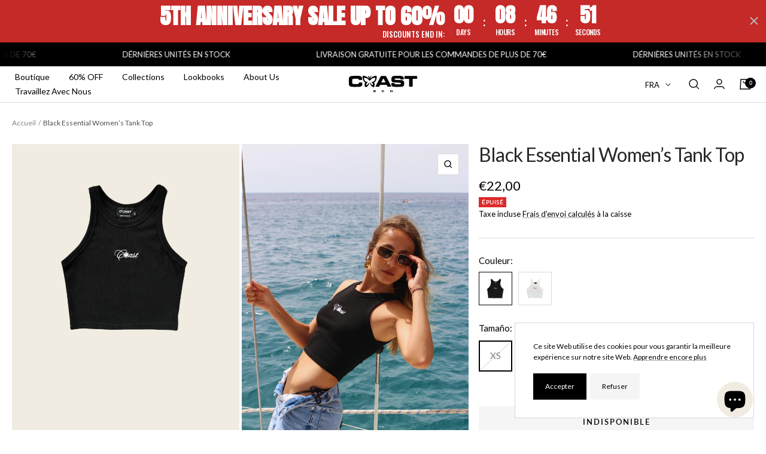

--- FILE ---
content_type: text/html; charset=utf-8
request_url: https://www.coastbcn.com/fr-de/products/black-essential-women-s-tank-top
body_size: 59111
content:
<!doctype html><html class="no-js" lang="fr" dir="ltr">
  <head>

<script
src="https://www.paypal.com/sdk/js?client-id=AeK4eHRJzaXVU5gUPN8Scm6llLF4LHZDx4XQvBpgSk3rvNAS9BrIzUJyKvcao4fs6kD_OCTdPWZ3BsKQ&currency=EUR&components=messages"
data-namespace="PayPalSDK">
</script>
    
<!-- Google Tag Manager -->
<script>(function(w,d,s,l,i){w[l]=w[l]||[];w[l].push({'gtm.start':
new Date().getTime(),event:'gtm.js'});var f=d.getElementsByTagName(s)[0],
j=d.createElement(s),dl=l!='dataLayer'?'&l='+l:'';j.async=true;j.src=
'https://www.googletagmanager.com/gtm.js?id='+i+dl;f.parentNode.insertBefore(j,f);
})(window,document,'script','dataLayer','GTM-P9J9RMDS');</script>
<!-- End Google Tag Manager -->
    <!-- Google tag (gtag.js) -->
<script async src="https://www.googletagmanager.com/gtag/js?id=AW-10876804239"></script>
<script>
  window.dataLayer = window.dataLayer || [];
  function gtag(){dataLayer.push(arguments);}
  gtag('js', new Date());

  gtag('config', 'AW-10876804239');
</script>
    
<script>
window.KiwiSizing = window.KiwiSizing === undefined ? {} : window.KiwiSizing;
KiwiSizing.shop = "clout-watch.myshopify.com";


KiwiSizing.data = {
  collections: "624949952842,399581544706,625387176266",
  tags: "__de_label2:SALE,__es_label2:SALE,__fr_label2:SALE,__label2:SALE",
  product: "9349820711242",
  vendor: "CoastBcn",
  type: "Tank Top",
  title: "Black Essential Women’s Tank Top",
  images: ["\/\/www.coastbcn.com\/cdn\/shop\/files\/blacktanktop.png?v=1756115858","\/\/www.coastbcn.com\/cdn\/shop\/files\/29_013d5c5c-7bfa-4f6c-bac8-55877937e395.png?v=1756115859","\/\/www.coastbcn.com\/cdn\/shop\/files\/30_208f5f20-5c16-4cae-9cac-2c79737c2c58.png?v=1756115859","\/\/www.coastbcn.com\/cdn\/shop\/files\/31_a7727a18-5e56-4189-8957-99139538bec0.png?v=1756115859","\/\/www.coastbcn.com\/cdn\/shop\/files\/32_c1ba6836-f6a7-4156-8807-b354b297a0de.png?v=1756115859"],
  options: [{"name":"Tamaño","position":1,"values":["XS","S","M","L","XL"]}],
  variants: [{"id":48769287553354,"title":"XS","option1":"XS","option2":null,"option3":null,"sku":"COAS-ESSWTO-XSBL","requires_shipping":true,"taxable":true,"featured_image":null,"available":false,"name":"Black Essential Women’s Tank Top - XS","public_title":"XS","options":["XS"],"price":2200,"weight":200,"compare_at_price":null,"inventory_management":"shopify","barcode":null,"requires_selling_plan":false,"selling_plan_allocations":[]},{"id":48769287586122,"title":"S","option1":"S","option2":null,"option3":null,"sku":"COAS-ESSWTO-SBLA","requires_shipping":true,"taxable":true,"featured_image":null,"available":false,"name":"Black Essential Women’s Tank Top - S","public_title":"S","options":["S"],"price":2200,"weight":200,"compare_at_price":null,"inventory_management":"shopify","barcode":null,"requires_selling_plan":false,"selling_plan_allocations":[]},{"id":48769287618890,"title":"M","option1":"M","option2":null,"option3":null,"sku":"COAS-ESSWTO-MBLA","requires_shipping":true,"taxable":true,"featured_image":null,"available":false,"name":"Black Essential Women’s Tank Top - M","public_title":"M","options":["M"],"price":2200,"weight":200,"compare_at_price":null,"inventory_management":"shopify","barcode":null,"requires_selling_plan":false,"selling_plan_allocations":[]},{"id":48769287651658,"title":"L","option1":"L","option2":null,"option3":null,"sku":"COAS-ESSWTO-LBLA","requires_shipping":true,"taxable":true,"featured_image":null,"available":false,"name":"Black Essential Women’s Tank Top - L","public_title":"L","options":["L"],"price":2200,"weight":200,"compare_at_price":null,"inventory_management":"shopify","barcode":null,"requires_selling_plan":false,"selling_plan_allocations":[]},{"id":48769287684426,"title":"XL","option1":"XL","option2":null,"option3":null,"sku":"COAS-ESSWTO-XLBL","requires_shipping":true,"taxable":true,"featured_image":null,"available":false,"name":"Black Essential Women’s Tank Top - XL","public_title":"XL","options":["XL"],"price":2200,"weight":200,"compare_at_price":null,"inventory_management":"shopify","barcode":null,"requires_selling_plan":false,"selling_plan_allocations":[]}],
};

</script>
    <meta charset="utf-8">
    <meta name="viewport" content="width=device-width, initial-scale=1.0, height=device-height, minimum-scale=1.0, maximum-scale=1.0">
    <meta name="theme-color" content="#ffffff">

    <title>Black Essential Women’s Tank Top</title><meta name="description" content="Discover our exclusive women&#39;s tank top featuring the &#39;Coast sun logo&#39; embroidered in striking white against a sleek black fabric. Crafted from 92% Cotton and 8% Spandex with a weight of 180 gsm. Limited edition, designed in Barcelona, Spain, and packaged with emblematic details including stickers 🦋."><link rel="canonical" href="https://www.coastbcn.com/fr-de/products/black-essential-women-s-tank-top"><link rel="shortcut icon" href="//www.coastbcn.com/cdn/shop/files/Sin_titulo_96_x_96_px_-2_96x96.png?v=1703083743" type="image/png"><link rel="preconnect" href="https://cdn.shopify.com">
    <link rel="dns-prefetch" href="https://productreviews.shopifycdn.com">
    <link rel="dns-prefetch" href="https://www.google-analytics.com"><link rel="preconnect" href="https://fonts.shopifycdn.com" crossorigin><!-- Start VWO Async SmartCode -->
<link rel="preconnect" href="https://dev.visualwebsiteoptimizer.com" />
<script type='text/javascript' id='vwoCode'>
window._vwo_code || (function() {
var account_id=873652,
version=2.1,
settings_tolerance=2000,
hide_element='body',
hide_element_style = 'opacity:0 !important;filter:alpha(opacity=0) !important;background:none !important',
/* DO NOT EDIT BELOW THIS LINE */
f=false,w=window,d=document,v=d.querySelector('#vwoCode'),cK='_vwo_'+account_id+'_settings',cc={};try{var c=JSON.parse(localStorage.getItem('_vwo_'+account_id+'_config'));cc=c&&typeof c==='object'?c:{}}catch(e){}var stT=cc.stT==='session'?w.sessionStorage:w.localStorage;code={use_existing_jquery:function(){return typeof use_existing_jquery!=='undefined'?use_existing_jquery:undefined},library_tolerance:function(){return typeof library_tolerance!=='undefined'?library_tolerance:undefined},settings_tolerance:function(){return cc.sT||settings_tolerance},hide_element_style:function(){return'{'+(cc.hES||hide_element_style)+'}'},hide_element:function(){if(performance.getEntriesByName('first-contentful-paint')[0]){return''}return typeof cc.hE==='string'?cc.hE:hide_element},getVersion:function(){return version},finish:function(e){if(!f){f=true;var t=d.getElementById('_vis_opt_path_hides');if(t)t.parentNode.removeChild(t);if(e)(new Image).src='https://dev.visualwebsiteoptimizer.com/ee.gif?a='+account_id+e}},finished:function(){return f},addScript:function(e){var t=d.createElement('script');t.type='text/javascript';if(e.src){t.src=e.src}else{t.text=e.text}d.getElementsByTagName('head')[0].appendChild(t)},load:function(e,t){var i=this.getSettings(),n=d.createElement('script'),r=this;t=t||{};if(i){n.textContent=i;d.getElementsByTagName('head')[0].appendChild(n);if(!w.VWO||VWO.caE){stT.removeItem(cK);r.load(e)}}else{var o=new XMLHttpRequest;o.open('GET',e,true);o.withCredentials=!t.dSC;o.responseType=t.responseType||'text';o.onload=function(){if(t.onloadCb){return t.onloadCb(o,e)}if(o.status===200){_vwo_code.addScript({text:o.responseText})}else{_vwo_code.finish('&e=loading_failure:'+e)}};o.onerror=function(){if(t.onerrorCb){return t.onerrorCb(e)}_vwo_code.finish('&e=loading_failure:'+e)};o.send()}},getSettings:function(){try{var e=stT.getItem(cK);if(!e){return}e=JSON.parse(e);if(Date.now()>e.e){stT.removeItem(cK);return}return e.s}catch(e){return}},init:function(){if(d.URL.indexOf('__vwo_disable__')>-1)return;var e=this.settings_tolerance();w._vwo_settings_timer=setTimeout(function(){_vwo_code.finish();stT.removeItem(cK)},e);var t;if(this.hide_element()!=='body'){t=d.createElement('style');var i=this.hide_element(),n=i?i+this.hide_element_style():'',r=d.getElementsByTagName('head')[0];t.setAttribute('id','_vis_opt_path_hides');v&&t.setAttribute('nonce',v.nonce);t.setAttribute('type','text/css');if(t.styleSheet)t.styleSheet.cssText=n;else t.appendChild(d.createTextNode(n));r.appendChild(t)}else{t=d.getElementsByTagName('head')[0];var n=d.createElement('div');n.style.cssText='z-index: 2147483647 !important;position: fixed !important;left: 0 !important;top: 0 !important;width: 100% !important;height: 100% !important;background: white !important;';n.setAttribute('id','_vis_opt_path_hides');n.classList.add('_vis_hide_layer');t.parentNode.insertBefore(n,t.nextSibling)}var o='https://dev.visualwebsiteoptimizer.com/j.php?a='+account_id+'&u='+encodeURIComponent(d.URL)+'&vn='+version;if(w.location.search.indexOf('_vwo_xhr')!==-1){this.addScript({src:o})}else{this.load(o+'&x=true')}}};w._vwo_code=code;code.init();})();
</script>
<!-- End VWO Async SmartCode --><link rel="preload" as="style" href="//www.coastbcn.com/cdn/shop/t/44/assets/theme.css?v=143673671836242499921723637276">
    <link rel="preload" as="script" href="//www.coastbcn.com/cdn/shop/t/44/assets/vendor.js?v=31715688253868339281707316666">
    <link rel="preload" as="script" href="//www.coastbcn.com/cdn/shop/t/44/assets/theme.js?v=68647313345097526101707316666">
<script type="text/javascript">
    (function(c,l,a,r,i,t,y){
        c[a]=c[a]||function(){(c[a].q=c[a].q||[]).push(arguments)};
        t=l.createElement(r);t.async=1;t.src="https://www.clarity.ms/tag/"+i;
        y=l.getElementsByTagName(r)[0];y.parentNode.insertBefore(t,y);
    })(window, document, "clarity", "script", "hpxe1ztbtw");
</script><link rel="preload" as="fetch" href="/fr-de/products/black-essential-women-s-tank-top.js" crossorigin>
      <link rel="preload" as="image" imagesizes="(max-width: 999px) calc(100vw - 48px), 640px" imagesrcset="//www.coastbcn.com/cdn/shop/files/blacktanktop_400x.png?v=1756115858 400w, //www.coastbcn.com/cdn/shop/files/blacktanktop_500x.png?v=1756115858 500w, //www.coastbcn.com/cdn/shop/files/blacktanktop_600x.png?v=1756115858 600w, //www.coastbcn.com/cdn/shop/files/blacktanktop_700x.png?v=1756115858 700w, //www.coastbcn.com/cdn/shop/files/blacktanktop_800x.png?v=1756115858 800w, //www.coastbcn.com/cdn/shop/files/blacktanktop_900x.png?v=1756115858 900w, //www.coastbcn.com/cdn/shop/files/blacktanktop_1000x.png?v=1756115858 1000w, //www.coastbcn.com/cdn/shop/files/blacktanktop_1100x.png?v=1756115858 1100w, //www.coastbcn.com/cdn/shop/files/blacktanktop_1200x.png?v=1756115858 1200w, //www.coastbcn.com/cdn/shop/files/blacktanktop_1300x.png?v=1756115858 1300w, //www.coastbcn.com/cdn/shop/files/blacktanktop_1400x.png?v=1756115858 1400w, //www.coastbcn.com/cdn/shop/files/blacktanktop_1500x.png?v=1756115858 1500w, //www.coastbcn.com/cdn/shop/files/blacktanktop_1600x.png?v=1756115858 1600w, //www.coastbcn.com/cdn/shop/files/blacktanktop_1700x.png?v=1756115858 1700w, //www.coastbcn.com/cdn/shop/files/blacktanktop_1800x.png?v=1756115858 1800w
"><link rel="preload" as="script" href="//www.coastbcn.com/cdn/shop/t/44/assets/flickity.js?v=176646718982628074891707316666"><link rel="preload" href="//www.coastbcn.com/cdn/shop/t/44/assets/swiper-bundle.js?v=115785340122829458061708082254" as="script" fetchpriority="high">

    <meta property="og:type" content="product">
  <meta property="og:title" content="Black Essential Women’s Tank Top">
  <meta property="product:price:amount" content="22,00">
  <meta property="product:price:currency" content="EUR"><meta property="og:image" content="http://www.coastbcn.com/cdn/shop/files/blacktanktop.png?v=1756115858">
  <meta property="og:image:secure_url" content="https://www.coastbcn.com/cdn/shop/files/blacktanktop.png?v=1756115858">
  <meta property="og:image:width" content="3375">
  <meta property="og:image:height" content="3375"><meta property="og:description" content="Discover our exclusive women&#39;s tank top featuring the &#39;Coast sun logo&#39; embroidered in striking white against a sleek black fabric. Crafted from 92% Cotton and 8% Spandex with a weight of 180 gsm. Limited edition, designed in Barcelona, Spain, and packaged with emblematic details including stickers 🦋."><meta property="og:url" content="https://www.coastbcn.com/fr-de/products/black-essential-women-s-tank-top">
<meta property="og:site_name" content="CoastBcn"><meta name="twitter:card" content="summary"><meta name="twitter:title" content="Black Essential Women’s Tank Top">
  <meta name="twitter:description" content="
Notre premier débardeur pour femmes. Le logo &#39;Coast Sun&#39; est brodé en blanc, créant un contraste vif avec le tissu noir.
· 180 g/m²· 92% Coton, 8% Spandex· Logo brodé
Pièces limitées. Conçu à Barcelone, Espagne.
Emballage emblématique - inclut des autocollants 🦋"><meta name="twitter:image" content="https://www.coastbcn.com/cdn/shop/files/blacktanktop_1200x1200_crop_center.png?v=1756115858">
  <meta name="twitter:image:alt" content="Black Essential Women’s Tank Top CoastBcn">
    
  <script type="application/ld+json">
  {
    "@context": "https://schema.org",
    "@type": "Product",
    "productID": 9349820711242,
    "offers": [{
          "@type": "Offer",
          "name": "XS",
          "availability":"https://schema.org/OutOfStock",
          "price": 22.0,
          "priceCurrency": "EUR",
          "priceValidUntil": "2025-11-15","sku": "COAS-ESSWTO-XSBL",
          "url": "/fr-de/products/black-essential-women-s-tank-top?variant=48769287553354"
        },
{
          "@type": "Offer",
          "name": "S",
          "availability":"https://schema.org/OutOfStock",
          "price": 22.0,
          "priceCurrency": "EUR",
          "priceValidUntil": "2025-11-15","sku": "COAS-ESSWTO-SBLA",
          "url": "/fr-de/products/black-essential-women-s-tank-top?variant=48769287586122"
        },
{
          "@type": "Offer",
          "name": "M",
          "availability":"https://schema.org/OutOfStock",
          "price": 22.0,
          "priceCurrency": "EUR",
          "priceValidUntil": "2025-11-15","sku": "COAS-ESSWTO-MBLA",
          "url": "/fr-de/products/black-essential-women-s-tank-top?variant=48769287618890"
        },
{
          "@type": "Offer",
          "name": "L",
          "availability":"https://schema.org/OutOfStock",
          "price": 22.0,
          "priceCurrency": "EUR",
          "priceValidUntil": "2025-11-15","sku": "COAS-ESSWTO-LBLA",
          "url": "/fr-de/products/black-essential-women-s-tank-top?variant=48769287651658"
        },
{
          "@type": "Offer",
          "name": "XL",
          "availability":"https://schema.org/OutOfStock",
          "price": 22.0,
          "priceCurrency": "EUR",
          "priceValidUntil": "2025-11-15","sku": "COAS-ESSWTO-XLBL",
          "url": "/fr-de/products/black-essential-women-s-tank-top?variant=48769287684426"
        }
],"brand": {
      "@type": "Brand",
      "name": "CoastBcn"
    },
    "name": "Black Essential Women’s Tank Top",
    "description": "\nNotre premier débardeur pour femmes. Le logo 'Coast Sun' est brodé en blanc, créant un contraste vif avec le tissu noir.\n· 180 g\/m²· 92% Coton, 8% Spandex· Logo brodé\nPièces limitées. Conçu à Barcelone, Espagne.\nEmballage emblématique - inclut des autocollants 🦋",
    "category": "Tank Top",
    "url": "/fr-de/products/black-essential-women-s-tank-top",
    "sku": "COAS-ESSWTO-XSBL",
    "image": {
      "@type": "ImageObject",
      "url": "https://www.coastbcn.com/cdn/shop/files/blacktanktop.png?v=1756115858&width=1024",
      "image": "https://www.coastbcn.com/cdn/shop/files/blacktanktop.png?v=1756115858&width=1024",
      "name": "Black Essential Women’s Tank Top CoastBcn",
      "width": "1024",
      "height": "1024"
    }
  }
  </script>



  <script type="application/ld+json">
  {
    "@context": "https://schema.org",
    "@type": "BreadcrumbList",
  "itemListElement": [{
      "@type": "ListItem",
      "position": 1,
      "name": "Accueil",
      "item": "https://www.coastbcn.com"
    },{
          "@type": "ListItem",
          "position": 2,
          "name": "Black Essential Women’s Tank Top",
          "item": "https://www.coastbcn.com/fr-de/products/black-essential-women-s-tank-top"
        }]
  }
  </script>


    <link rel="preload" href="//www.coastbcn.com/cdn/fonts/lato/lato_n4.c3b93d431f0091c8be23185e15c9d1fee1e971c5.woff2" as="font" type="font/woff2" crossorigin><link rel="preload" href="//www.coastbcn.com/cdn/fonts/lato/lato_n4.c3b93d431f0091c8be23185e15c9d1fee1e971c5.woff2" as="font" type="font/woff2" crossorigin><style>
  /* Typography (heading) */
  @font-face {
  font-family: Lato;
  font-weight: 400;
  font-style: normal;
  font-display: swap;
  src: url("//www.coastbcn.com/cdn/fonts/lato/lato_n4.c3b93d431f0091c8be23185e15c9d1fee1e971c5.woff2") format("woff2"),
       url("//www.coastbcn.com/cdn/fonts/lato/lato_n4.d5c00c781efb195594fd2fd4ad04f7882949e327.woff") format("woff");
}

@font-face {
  font-family: Lato;
  font-weight: 400;
  font-style: italic;
  font-display: swap;
  src: url("//www.coastbcn.com/cdn/fonts/lato/lato_i4.09c847adc47c2fefc3368f2e241a3712168bc4b6.woff2") format("woff2"),
       url("//www.coastbcn.com/cdn/fonts/lato/lato_i4.3c7d9eb6c1b0a2bf62d892c3ee4582b016d0f30c.woff") format("woff");
}

/* Typography (body) */
  @font-face {
  font-family: Lato;
  font-weight: 400;
  font-style: normal;
  font-display: swap;
  src: url("//www.coastbcn.com/cdn/fonts/lato/lato_n4.c3b93d431f0091c8be23185e15c9d1fee1e971c5.woff2") format("woff2"),
       url("//www.coastbcn.com/cdn/fonts/lato/lato_n4.d5c00c781efb195594fd2fd4ad04f7882949e327.woff") format("woff");
}

@font-face {
  font-family: Lato;
  font-weight: 400;
  font-style: italic;
  font-display: swap;
  src: url("//www.coastbcn.com/cdn/fonts/lato/lato_i4.09c847adc47c2fefc3368f2e241a3712168bc4b6.woff2") format("woff2"),
       url("//www.coastbcn.com/cdn/fonts/lato/lato_i4.3c7d9eb6c1b0a2bf62d892c3ee4582b016d0f30c.woff") format("woff");
}

@font-face {
  font-family: Lato;
  font-weight: 600;
  font-style: normal;
  font-display: swap;
  src: url("//www.coastbcn.com/cdn/fonts/lato/lato_n6.38d0e3b23b74a60f769c51d1df73fac96c580d59.woff2") format("woff2"),
       url("//www.coastbcn.com/cdn/fonts/lato/lato_n6.3365366161bdcc36a3f97cfbb23954d8c4bf4079.woff") format("woff");
}

@font-face {
  font-family: Lato;
  font-weight: 600;
  font-style: italic;
  font-display: swap;
  src: url("//www.coastbcn.com/cdn/fonts/lato/lato_i6.ab357ee5069e0603c2899b31e2b8ae84c4a42a48.woff2") format("woff2"),
       url("//www.coastbcn.com/cdn/fonts/lato/lato_i6.3164fed79d7d987c1390528781c7c2f59ac7a746.woff") format("woff");
}

:root {--heading-color: 40, 40, 40;
    --text-color: 0, 0, 0;
    --background: 255, 255, 255;
    --secondary-background: 245, 245, 245;
    --border-color: 217, 217, 217;
    --border-color-darker: 153, 153, 153;
    --success-color: 46, 158, 123;
    --success-background: 213, 236, 229;
    --error-color: 222, 42, 42;
    --error-background: 253, 240, 240;
    --primary-button-background: 0, 0, 0;
    --primary-button-text-color: 255, 255, 255;
    --secondary-button-background: 0, 0, 0;
    --secondary-button-text-color: 255, 255, 255;
    --product-star-rating: 246, 164, 41;
    --product-on-sale-accent: 222, 42, 42;
    --product-sold-out-accent: 222, 42, 42;
    --product-custom-label-background: 222, 42, 42;
    --product-custom-label-text-color: 255, 255, 255;
    --product-custom-label-2-background: 0, 0, 0;
    --product-custom-label-2-text-color: 255, 255, 255;
    --product-low-stock-text-color: 222, 42, 42;
    --product-in-stock-text-color: 46, 158, 123;
    --loading-bar-background: 0, 0, 0;

    /* We duplicate some "base" colors as root colors, which is useful to use on drawer elements or popover without. Those should not be overridden to avoid issues */
    --root-heading-color: 40, 40, 40;
    --root-text-color: 0, 0, 0;
    --root-background: 255, 255, 255;
    --root-border-color: 217, 217, 217;
    --root-primary-button-background: 0, 0, 0;
    --root-primary-button-text-color: 255, 255, 255;

    --base-font-size: 15px;
    --heading-font-family: Lato, sans-serif;
    --heading-font-weight: 400;
    --heading-font-style: normal;
    --heading-text-transform: normal;
    --text-font-family: Lato, sans-serif;
    --text-font-weight: 400;
    --text-font-style: normal;
    --text-font-bold-weight: 600;

    /* Typography (font size) */
    --heading-xxsmall-font-size: 10px;
    --heading-xsmall-font-size: 10px;
    --heading-small-font-size: 14px;
    --heading-large-font-size: 32px;
    --heading-h1-font-size: 32px;
    --heading-h2-font-size: 28px;
    --heading-h3-font-size: 26px;
    --heading-h4-font-size: 22px;
    --heading-h5-font-size: 18px;
    --heading-h6-font-size: 16px;

    /* Control the look and feel of the theme by changing radius of various elements */
    --button-border-radius: 0px;
    --block-border-radius: 0px;
    --block-border-radius-reduced: 0px;
    --color-swatch-border-radius: 100%;

    /* Button size */
    --button-height: 48px;
    --button-small-height: 40px;

    /* Form related */
    --form-input-field-height: 48px;
    --form-input-gap: 16px;
    --form-submit-margin: 24px;

    /* Product listing related variables */
    --product-list-block-spacing: 24px;

    /* Video related */
    --play-button-background: 255, 255, 255;
    --play-button-arrow: 0, 0, 0;

    /* RTL support */
    --transform-logical-flip: 1;
    --transform-origin-start: left;
    --transform-origin-end: right;

    /* Other */
    --zoom-cursor-svg-url: url(//www.coastbcn.com/cdn/shop/t/44/assets/zoom-cursor.svg?v=63641358585342595021707316666);
    --arrow-right-svg-url: url(//www.coastbcn.com/cdn/shop/t/44/assets/arrow-right.svg?v=179833821484014727101707316666);
    --arrow-left-svg-url: url(//www.coastbcn.com/cdn/shop/t/44/assets/arrow-left.svg?v=71337907553132082511707316666);

    /* Some useful variables that we can reuse in our CSS. Some explanation are needed for some of them:
       - container-max-width-minus-gutters: represents the container max width without the edge gutters
       - container-outer-width: considering the screen width, represent all the space outside the container
       - container-outer-margin: same as container-outer-width but get set to 0 inside a container
       - container-inner-width: the effective space inside the container (minus gutters)
       - grid-column-width: represents the width of a single column of the grid
       - vertical-breather: this is a variable that defines the global "spacing" between sections, and inside the section
                            to create some "breath" and minimum spacing
     */
    --container-max-width: 2560px;
    --container-gutter: 10px;
    --container-max-width-minus-gutters: calc(var(--container-max-width) - (var(--container-gutter)) * 2);
    --container-outer-width: max(calc((100vw - var(--container-max-width-minus-gutters)) / 2), var(--container-gutter));
    --container-outer-margin: var(--container-outer-width);
    --container-inner-width: calc(100vw - var(--container-outer-width) * 2);

    --grid-column-count: 10;
    --grid-gap: 10px;
    --grid-column-width: calc((100vw - var(--container-outer-width) * 2 - var(--grid-gap) * (var(--grid-column-count) - 1)) / var(--grid-column-count));

    --vertical-breather: 48px;
    --vertical-breather-tight: 48px;

    /* Shopify related variables */
    --payment-terms-background-color: #ffffff;
  }

  @media screen and (min-width: 741px) {
    :root {
      --container-gutter: 20px;
      --grid-column-count: 20;
      --vertical-breather: 64px;
      --vertical-breather-tight: 64px;

      /* Typography (font size) */
      --heading-xsmall-font-size: 11px;
      --heading-small-font-size: 15px;
      --heading-large-font-size: 48px;
      --heading-h1-font-size: 48px;
      --heading-h2-font-size: 36px;
      --heading-h3-font-size: 30px;
      --heading-h4-font-size: 22px;
      --heading-h5-font-size: 18px;
      --heading-h6-font-size: 16px;

      /* Form related */
      --form-input-field-height: 52px;
      --form-submit-margin: 32px;

      /* Button size */
      --button-height: 52px;
      --button-small-height: 44px;
    }
  }

  @media screen and (min-width: 1200px) {
    :root {
      --vertical-breather: 80px;
      --vertical-breather-tight: 64px;
      --product-list-block-spacing: 40px;

      /* Typography */
      --heading-large-font-size: 58px;
      --heading-h1-font-size: 50px;
      --heading-h2-font-size: 44px;
      --heading-h3-font-size: 32px;
      --heading-h4-font-size: 26px;
      --heading-h5-font-size: 22px;
      --heading-h6-font-size: 16px;
    }
  }

  @media screen and (min-width: 1600px) {
    :root {
      --vertical-breather: 90px;
      --vertical-breather-tight: 64px;
    }
  }
</style>
    <script>
  // This allows to expose several variables to the global scope, to be used in scripts
  window.themeVariables = {
    settings: {
      direction: "ltr",
      pageType: "product",
      cartCount: 0,
      moneyFormat: "€{{amount_with_comma_separator}}",
      moneyWithCurrencyFormat: "€{{amount_with_comma_separator}} EUR",
      showVendor: false,
      discountMode: "percentage",
      currencyCodeEnabled: false,
      searchMode: "product",
      searchUnavailableProducts: "last",
      cartType: "drawer",
      cartCurrency: "EUR",
      mobileZoomFactor: 2.5
    },

    routes: {
      host: "www.coastbcn.com",
      rootUrl: "\/fr-de",
      rootUrlWithoutSlash: "\/fr-de",
      cartUrl: "\/fr-de\/cart",
      cartAddUrl: "\/fr-de\/cart\/add",
      cartChangeUrl: "\/fr-de\/cart\/change",
      searchUrl: "\/fr-de\/search",
      predictiveSearchUrl: "\/fr-de\/search\/suggest",
      productRecommendationsUrl: "\/fr-de\/recommendations\/products"
    },

    strings: {
      accessibilityDelete: "Supprimer",
      accessibilityClose: "Fermer",
      collectionSoldOut: "Épuisé",
      collectionDiscount: "Economisez @savings@",
      productSalePrice: "Prix de vente",
      productRegularPrice: "Prix normal",
      productFormUnavailable: "Indisponible",
      productFormSoldOut: "Indisponible",
      productFormPreOrder: "Pre-commander",
      productFormAddToCart: "Ajouter au panier",
      searchNoResults: "Aucun résultat n\u0026#39;a été retourné.",
      searchNewSearch: "Nouvelle recherche",
      searchProducts: "Produits",
      searchArticles: "Blog",
      searchPages: "Pages",
      searchCollections: "Collections",
      cartViewCart: "Voir panier",
      cartItemAdded: "Produit ajouté à votre panier !",
      cartItemAddedShort: "Ajouté au panier !",
      cartAddOrderNote: "Ajouter une note",
      cartEditOrderNote: "Modifier la note",
      shippingEstimatorNoResults: "Désolé, nous ne livrons pas à votre destination.",
      shippingEstimatorOneResult: "Il y a un frais d\u0026#39;envoi pour votre adresse :",
      shippingEstimatorMultipleResults: "Il y a plusieurs frais d\u0026#39;envoi pour votre adresse :",
      shippingEstimatorError: "Une ou plusieurs erreurs se sont produites lors de la récupération des frais d\u0026#39;envoi :"
    },

    libs: {
      flickity: "\/\/www.coastbcn.com\/cdn\/shop\/t\/44\/assets\/flickity.js?v=176646718982628074891707316666",
      photoswipe: "\/\/www.coastbcn.com\/cdn\/shop\/t\/44\/assets\/photoswipe.js?v=132268647426145925301707316666",
      qrCode: "\/\/www.coastbcn.com\/cdn\/shopifycloud\/storefront\/assets\/themes_support\/vendor\/qrcode-3f2b403b.js"
    },

    breakpoints: {
      phone: 'screen and (max-width: 740px)',
      tablet: 'screen and (min-width: 741px) and (max-width: 999px)',
      tabletAndUp: 'screen and (min-width: 741px)',
      pocket: 'screen and (max-width: 999px)',
      lap: 'screen and (min-width: 1000px) and (max-width: 1199px)',
      lapAndUp: 'screen and (min-width: 1000px)',
      desktop: 'screen and (min-width: 1200px)',
      wide: 'screen and (min-width: 1400px)'
    }
  };

  window.addEventListener('pageshow', async () => {
    const cartContent = await (await fetch(`${window.themeVariables.routes.cartUrl}.js`, {cache: 'reload'})).json();
    document.documentElement.dispatchEvent(new CustomEvent('cart:refresh', {detail: {cart: cartContent}}));
  });

  if ('noModule' in HTMLScriptElement.prototype) {
    // Old browsers (like IE) that does not support module will be considered as if not executing JS at all
    document.documentElement.className = document.documentElement.className.replace('no-js', 'js');

    requestAnimationFrame(() => {
      const viewportHeight = (window.visualViewport ? window.visualViewport.height : document.documentElement.clientHeight);
      document.documentElement.style.setProperty('--window-height',viewportHeight + 'px');
    });
  }// We save the product ID in local storage to be eventually used for recently viewed section
    try {
      const items = JSON.parse(localStorage.getItem('theme:recently-viewed-products') || '[]');

      // We check if the current product already exists, and if it does not, we add it at the start
      if (!items.includes(9349820711242)) {
        items.unshift(9349820711242);
      }

      localStorage.setItem('theme:recently-viewed-products', JSON.stringify(items.slice(0, 20)));
    } catch (e) {
      // Safari in private mode does not allow setting item, we silently fail
    }</script>

    <link rel="stylesheet" href="//www.coastbcn.com/cdn/shop/t/44/assets/swiper-bundle.css?v=55754961042815831971708082222" type="text/css" media="all">
    <link rel="stylesheet" href="//www.coastbcn.com/cdn/shop/t/44/assets/theme.css?v=143673671836242499921723637276">

    <script src="//www.coastbcn.com/cdn/shop/t/44/assets/vendor.js?v=31715688253868339281707316666" defer></script>
    <script src="//www.coastbcn.com/cdn/shop/t/44/assets/theme.js?v=68647313345097526101707316666" defer></script>
    <script src="//www.coastbcn.com/cdn/shop/t/44/assets/custom.js?v=111926525084099306881711448845" defer></script>

    <script>window.performance && window.performance.mark && window.performance.mark('shopify.content_for_header.start');</script><meta name="google-site-verification" content="N-IMTpvg3DiQAVGBlXleAoC1SVkhtaPQe9rti0jOSCw">
<meta name="facebook-domain-verification" content="7qjy9xu5v0syykltgteuo52onjx9mp">
<meta id="shopify-digital-wallet" name="shopify-digital-wallet" content="/34349219975/digital_wallets/dialog">
<meta name="shopify-checkout-api-token" content="adbb95adc8eeac7418e30f605fe0201b">
<meta id="in-context-paypal-metadata" data-shop-id="34349219975" data-venmo-supported="false" data-environment="production" data-locale="fr_FR" data-paypal-v4="true" data-currency="EUR">
<link rel="alternate" hreflang="x-default" href="https://www.coastbcn.com/products/black-essential-women-s-tank-top">
<link rel="alternate" hreflang="de" href="https://www.coastbcn.com/de/products/black-essential-women-s-tank-top">
<link rel="alternate" hreflang="es" href="https://www.coastbcn.com/es/products/black-essential-women-s-tank-top">
<link rel="alternate" hreflang="fr" href="https://www.coastbcn.com/fr/products/black-essential-women-s-tank-top">
<link rel="alternate" hreflang="en-DE" href="https://www.coastbcn.com/en-de/products/black-essential-women-s-tank-top">
<link rel="alternate" hreflang="fr-DE" href="https://www.coastbcn.com/fr-de/products/black-essential-women-s-tank-top">
<link rel="alternate" hreflang="es-DE" href="https://www.coastbcn.com/es-de/products/black-essential-women-s-tank-top">
<link rel="alternate" hreflang="de-DE" href="https://www.coastbcn.com/de-de/products/black-essential-women-s-tank-top">
<link rel="alternate" type="application/json+oembed" href="https://www.coastbcn.com/fr-de/products/black-essential-women-s-tank-top.oembed">
<script async="async" src="/checkouts/internal/preloads.js?locale=fr-DE"></script>
<link rel="preconnect" href="https://shop.app" crossorigin="anonymous">
<script async="async" src="https://shop.app/checkouts/internal/preloads.js?locale=fr-DE&shop_id=34349219975" crossorigin="anonymous"></script>
<script id="apple-pay-shop-capabilities" type="application/json">{"shopId":34349219975,"countryCode":"ES","currencyCode":"EUR","merchantCapabilities":["supports3DS"],"merchantId":"gid:\/\/shopify\/Shop\/34349219975","merchantName":"CoastBcn","requiredBillingContactFields":["postalAddress","email","phone"],"requiredShippingContactFields":["postalAddress","email","phone"],"shippingType":"shipping","supportedNetworks":["visa","maestro","masterCard","amex"],"total":{"type":"pending","label":"CoastBcn","amount":"1.00"},"shopifyPaymentsEnabled":true,"supportsSubscriptions":true}</script>
<script id="shopify-features" type="application/json">{"accessToken":"adbb95adc8eeac7418e30f605fe0201b","betas":["rich-media-storefront-analytics"],"domain":"www.coastbcn.com","predictiveSearch":true,"shopId":34349219975,"locale":"fr"}</script>
<script>var Shopify = Shopify || {};
Shopify.shop = "clout-watch.myshopify.com";
Shopify.locale = "fr";
Shopify.currency = {"active":"EUR","rate":"1.0"};
Shopify.country = "DE";
Shopify.theme = {"name":"Focal [Reduncle - PROD]","id":158070505802,"schema_name":"Focal","schema_version":"8.11.5","theme_store_id":null,"role":"main"};
Shopify.theme.handle = "null";
Shopify.theme.style = {"id":null,"handle":null};
Shopify.cdnHost = "www.coastbcn.com/cdn";
Shopify.routes = Shopify.routes || {};
Shopify.routes.root = "/fr-de/";</script>
<script type="module">!function(o){(o.Shopify=o.Shopify||{}).modules=!0}(window);</script>
<script>!function(o){function n(){var o=[];function n(){o.push(Array.prototype.slice.apply(arguments))}return n.q=o,n}var t=o.Shopify=o.Shopify||{};t.loadFeatures=n(),t.autoloadFeatures=n()}(window);</script>
<script>
  window.ShopifyPay = window.ShopifyPay || {};
  window.ShopifyPay.apiHost = "shop.app\/pay";
  window.ShopifyPay.redirectState = null;
</script>
<script id="shop-js-analytics" type="application/json">{"pageType":"product"}</script>
<script defer="defer" async type="module" src="//www.coastbcn.com/cdn/shopifycloud/shop-js/modules/v2/client.init-shop-cart-sync_D53yOFxz.fr.esm.js"></script>
<script defer="defer" async type="module" src="//www.coastbcn.com/cdn/shopifycloud/shop-js/modules/v2/chunk.common_OlNb1LrD.esm.js"></script>
<script type="module">
  await import("//www.coastbcn.com/cdn/shopifycloud/shop-js/modules/v2/client.init-shop-cart-sync_D53yOFxz.fr.esm.js");
await import("//www.coastbcn.com/cdn/shopifycloud/shop-js/modules/v2/chunk.common_OlNb1LrD.esm.js");

  window.Shopify.SignInWithShop?.initShopCartSync?.({"fedCMEnabled":true,"windoidEnabled":true});

</script>
<script>
  window.Shopify = window.Shopify || {};
  if (!window.Shopify.featureAssets) window.Shopify.featureAssets = {};
  window.Shopify.featureAssets['shop-js'] = {"shop-cart-sync":["modules/v2/client.shop-cart-sync_9s2s4peO.fr.esm.js","modules/v2/chunk.common_OlNb1LrD.esm.js"],"init-fed-cm":["modules/v2/client.init-fed-cm_3aQ5XN-H.fr.esm.js","modules/v2/chunk.common_OlNb1LrD.esm.js"],"shop-button":["modules/v2/client.shop-button_1XNfoHMe.fr.esm.js","modules/v2/chunk.common_OlNb1LrD.esm.js"],"shop-toast-manager":["modules/v2/client.shop-toast-manager_DwFjCuwV.fr.esm.js","modules/v2/chunk.common_OlNb1LrD.esm.js"],"init-windoid":["modules/v2/client.init-windoid_DyanP_bO.fr.esm.js","modules/v2/chunk.common_OlNb1LrD.esm.js"],"init-shop-email-lookup-coordinator":["modules/v2/client.init-shop-email-lookup-coordinator_CkkIe3et.fr.esm.js","modules/v2/chunk.common_OlNb1LrD.esm.js"],"shop-cash-offers":["modules/v2/client.shop-cash-offers_BH02bMhF.fr.esm.js","modules/v2/chunk.common_OlNb1LrD.esm.js","modules/v2/chunk.modal_DWvqRQ7T.esm.js"],"avatar":["modules/v2/client.avatar_BTnouDA3.fr.esm.js"],"init-shop-cart-sync":["modules/v2/client.init-shop-cart-sync_D53yOFxz.fr.esm.js","modules/v2/chunk.common_OlNb1LrD.esm.js"],"init-customer-accounts-sign-up":["modules/v2/client.init-customer-accounts-sign-up_DZhziv5q.fr.esm.js","modules/v2/client.shop-login-button_sKcs-Gni.fr.esm.js","modules/v2/chunk.common_OlNb1LrD.esm.js","modules/v2/chunk.modal_DWvqRQ7T.esm.js"],"pay-button":["modules/v2/client.pay-button_30tlKVQu.fr.esm.js","modules/v2/chunk.common_OlNb1LrD.esm.js"],"init-shop-for-new-customer-accounts":["modules/v2/client.init-shop-for-new-customer-accounts_DprS7ciO.fr.esm.js","modules/v2/client.shop-login-button_sKcs-Gni.fr.esm.js","modules/v2/chunk.common_OlNb1LrD.esm.js","modules/v2/chunk.modal_DWvqRQ7T.esm.js"],"init-customer-accounts":["modules/v2/client.init-customer-accounts_BfaLhlQD.fr.esm.js","modules/v2/client.shop-login-button_sKcs-Gni.fr.esm.js","modules/v2/chunk.common_OlNb1LrD.esm.js","modules/v2/chunk.modal_DWvqRQ7T.esm.js"],"shop-login-button":["modules/v2/client.shop-login-button_sKcs-Gni.fr.esm.js","modules/v2/chunk.common_OlNb1LrD.esm.js","modules/v2/chunk.modal_DWvqRQ7T.esm.js"],"shop-follow-button":["modules/v2/client.shop-follow-button_BbMaedJD.fr.esm.js","modules/v2/chunk.common_OlNb1LrD.esm.js","modules/v2/chunk.modal_DWvqRQ7T.esm.js"],"lead-capture":["modules/v2/client.lead-capture_BPNTM8xO.fr.esm.js","modules/v2/chunk.common_OlNb1LrD.esm.js","modules/v2/chunk.modal_DWvqRQ7T.esm.js"],"checkout-modal":["modules/v2/client.checkout-modal_DP1XxtnB.fr.esm.js","modules/v2/chunk.common_OlNb1LrD.esm.js","modules/v2/chunk.modal_DWvqRQ7T.esm.js"],"shop-login":["modules/v2/client.shop-login_Daq45n3j.fr.esm.js","modules/v2/chunk.common_OlNb1LrD.esm.js","modules/v2/chunk.modal_DWvqRQ7T.esm.js"],"payment-terms":["modules/v2/client.payment-terms_cqKTpc1T.fr.esm.js","modules/v2/chunk.common_OlNb1LrD.esm.js","modules/v2/chunk.modal_DWvqRQ7T.esm.js"]};
</script>
<script>(function() {
  var isLoaded = false;
  function asyncLoad() {
    if (isLoaded) return;
    isLoaded = true;
    var urls = ["https:\/\/d18eg7dreypte5.cloudfront.net\/browse-abandonment\/smsbump_timer.js?shop=clout-watch.myshopify.com","https:\/\/s3.eu-west-1.amazonaws.com\/production-klarna-il-shopify-osm\/c3d88faaccfe38f80c12c3720c99d87fd3161a3a\/clout-watch.myshopify.com-1710698815462.js?shop=clout-watch.myshopify.com","https:\/\/static.klaviyo.com\/onsite\/js\/klaviyo.js?company_id=UR7Ywe\u0026shop=clout-watch.myshopify.com","https:\/\/cdn.hextom.com\/js\/ultimatesalesboost.js?shop=clout-watch.myshopify.com","https:\/\/bigblueprod-fast-tags.web.app\/shopify\/main.js?shop=clout-watch.myshopify.com#eyJhbGciOiJFUzI1NiIsImtpZCI6InExZHNwamdqdGUiLCJ0eXAiOiJKV1QifQ.eyJleHAiOjE3NjI2MTYwMTcsImlzcyI6Imh0dHBzOi8vY2hlY2tvdXQtYXBpLmJp","https:\/\/bigblueprod-fast-tags.web.app\/shopify\/2.js?shop=clout-watch.myshopify.com#Z2JsdWUuY28vIiwic3ViIjoic19jb2FzMDAwMSJ9.E7SD8ZSO98fq5ZZX1jSCZYBPTkh7nYLZaTKKK7D13JpcpNU0lWP7akjrPNwJYjViTPZ5vfdhDyFlni8y-BAwDg","\/\/cdn.shopify.com\/proxy\/ad10319c7db554b6fb16191b14f60a0f01269eae7cbf5f8327f0ec36bdcdce06\/api.goaffpro.com\/loader.js?shop=clout-watch.myshopify.com\u0026sp-cache-control=cHVibGljLCBtYXgtYWdlPTkwMA"];
    for (var i = 0; i < urls.length; i++) {
      var s = document.createElement('script');
      s.type = 'text/javascript';
      s.async = true;
      s.src = urls[i];
      var x = document.getElementsByTagName('script')[0];
      x.parentNode.insertBefore(s, x);
    }
  };
  if(window.attachEvent) {
    window.attachEvent('onload', asyncLoad);
  } else {
    window.addEventListener('load', asyncLoad, false);
  }
})();</script>
<script id="__st">var __st={"a":34349219975,"offset":3600,"reqid":"f16c4941-a0ac-446d-88a8-bb924f18c94b-1762358569","pageurl":"www.coastbcn.com\/fr-de\/products\/black-essential-women-s-tank-top","u":"8803ff89153c","p":"product","rtyp":"product","rid":9349820711242};</script>
<script>window.ShopifyPaypalV4VisibilityTracking = true;</script>
<script id="captcha-bootstrap">!function(){'use strict';const t='contact',e='account',n='new_comment',o=[[t,t],['blogs',n],['comments',n],[t,'customer']],c=[[e,'customer_login'],[e,'guest_login'],[e,'recover_customer_password'],[e,'create_customer']],r=t=>t.map((([t,e])=>`form[action*='/${t}']:not([data-nocaptcha='true']) input[name='form_type'][value='${e}']`)).join(','),a=t=>()=>t?[...document.querySelectorAll(t)].map((t=>t.form)):[];function s(){const t=[...o],e=r(t);return a(e)}const i='password',u='form_key',d=['recaptcha-v3-token','g-recaptcha-response','h-captcha-response',i],f=()=>{try{return window.sessionStorage}catch{return}},m='__shopify_v',_=t=>t.elements[u];function p(t,e,n=!1){try{const o=window.sessionStorage,c=JSON.parse(o.getItem(e)),{data:r}=function(t){const{data:e,action:n}=t;return t[m]||n?{data:e,action:n}:{data:t,action:n}}(c);for(const[e,n]of Object.entries(r))t.elements[e]&&(t.elements[e].value=n);n&&o.removeItem(e)}catch(o){console.error('form repopulation failed',{error:o})}}const l='form_type',E='cptcha';function T(t){t.dataset[E]=!0}const w=window,h=w.document,L='Shopify',v='ce_forms',y='captcha';let A=!1;((t,e)=>{const n=(g='f06e6c50-85a8-45c8-87d0-21a2b65856fe',I='https://cdn.shopify.com/shopifycloud/storefront-forms-hcaptcha/ce_storefront_forms_captcha_hcaptcha.v1.5.2.iife.js',D={infoText:'Protégé par hCaptcha',privacyText:'Confidentialité',termsText:'Conditions'},(t,e,n)=>{const o=w[L][v],c=o.bindForm;if(c)return c(t,g,e,D).then(n);var r;o.q.push([[t,g,e,D],n]),r=I,A||(h.body.append(Object.assign(h.createElement('script'),{id:'captcha-provider',async:!0,src:r})),A=!0)});var g,I,D;w[L]=w[L]||{},w[L][v]=w[L][v]||{},w[L][v].q=[],w[L][y]=w[L][y]||{},w[L][y].protect=function(t,e){n(t,void 0,e),T(t)},Object.freeze(w[L][y]),function(t,e,n,w,h,L){const[v,y,A,g]=function(t,e,n){const i=e?o:[],u=t?c:[],d=[...i,...u],f=r(d),m=r(i),_=r(d.filter((([t,e])=>n.includes(e))));return[a(f),a(m),a(_),s()]}(w,h,L),I=t=>{const e=t.target;return e instanceof HTMLFormElement?e:e&&e.form},D=t=>v().includes(t);t.addEventListener('submit',(t=>{const e=I(t);if(!e)return;const n=D(e)&&!e.dataset.hcaptchaBound&&!e.dataset.recaptchaBound,o=_(e),c=g().includes(e)&&(!o||!o.value);(n||c)&&t.preventDefault(),c&&!n&&(function(t){try{if(!f())return;!function(t){const e=f();if(!e)return;const n=_(t);if(!n)return;const o=n.value;o&&e.removeItem(o)}(t);const e=Array.from(Array(32),(()=>Math.random().toString(36)[2])).join('');!function(t,e){_(t)||t.append(Object.assign(document.createElement('input'),{type:'hidden',name:u})),t.elements[u].value=e}(t,e),function(t,e){const n=f();if(!n)return;const o=[...t.querySelectorAll(`input[type='${i}']`)].map((({name:t})=>t)),c=[...d,...o],r={};for(const[a,s]of new FormData(t).entries())c.includes(a)||(r[a]=s);n.setItem(e,JSON.stringify({[m]:1,action:t.action,data:r}))}(t,e)}catch(e){console.error('failed to persist form',e)}}(e),e.submit())}));const S=(t,e)=>{t&&!t.dataset[E]&&(n(t,e.some((e=>e===t))),T(t))};for(const o of['focusin','change'])t.addEventListener(o,(t=>{const e=I(t);D(e)&&S(e,y())}));const B=e.get('form_key'),M=e.get(l),P=B&&M;t.addEventListener('DOMContentLoaded',(()=>{const t=y();if(P)for(const e of t)e.elements[l].value===M&&p(e,B);[...new Set([...A(),...v().filter((t=>'true'===t.dataset.shopifyCaptcha))])].forEach((e=>S(e,t)))}))}(h,new URLSearchParams(w.location.search),n,t,e,['guest_login'])})(!0,!0)}();</script>
<script integrity="sha256-52AcMU7V7pcBOXWImdc/TAGTFKeNjmkeM1Pvks/DTgc=" data-source-attribution="shopify.loadfeatures" defer="defer" src="//www.coastbcn.com/cdn/shopifycloud/storefront/assets/storefront/load_feature-81c60534.js" crossorigin="anonymous"></script>
<script crossorigin="anonymous" defer="defer" src="//www.coastbcn.com/cdn/shopifycloud/storefront/assets/shopify_pay/storefront-65b4c6d7.js?v=20250812"></script>
<script data-source-attribution="shopify.dynamic_checkout.dynamic.init">var Shopify=Shopify||{};Shopify.PaymentButton=Shopify.PaymentButton||{isStorefrontPortableWallets:!0,init:function(){window.Shopify.PaymentButton.init=function(){};var t=document.createElement("script");t.src="https://www.coastbcn.com/cdn/shopifycloud/portable-wallets/latest/portable-wallets.fr.js",t.type="module",document.head.appendChild(t)}};
</script>
<script data-source-attribution="shopify.dynamic_checkout.buyer_consent">
  function portableWalletsHideBuyerConsent(e){var t=document.getElementById("shopify-buyer-consent"),n=document.getElementById("shopify-subscription-policy-button");t&&n&&(t.classList.add("hidden"),t.setAttribute("aria-hidden","true"),n.removeEventListener("click",e))}function portableWalletsShowBuyerConsent(e){var t=document.getElementById("shopify-buyer-consent"),n=document.getElementById("shopify-subscription-policy-button");t&&n&&(t.classList.remove("hidden"),t.removeAttribute("aria-hidden"),n.addEventListener("click",e))}window.Shopify?.PaymentButton&&(window.Shopify.PaymentButton.hideBuyerConsent=portableWalletsHideBuyerConsent,window.Shopify.PaymentButton.showBuyerConsent=portableWalletsShowBuyerConsent);
</script>
<script>
  function portableWalletsCleanup(e){e&&e.src&&console.error("Failed to load portable wallets script "+e.src);var t=document.querySelectorAll("shopify-accelerated-checkout .shopify-payment-button__skeleton, shopify-accelerated-checkout-cart .wallet-cart-button__skeleton"),e=document.getElementById("shopify-buyer-consent");for(let e=0;e<t.length;e++)t[e].remove();e&&e.remove()}function portableWalletsNotLoadedAsModule(e){e instanceof ErrorEvent&&"string"==typeof e.message&&e.message.includes("import.meta")&&"string"==typeof e.filename&&e.filename.includes("portable-wallets")&&(window.removeEventListener("error",portableWalletsNotLoadedAsModule),window.Shopify.PaymentButton.failedToLoad=e,"loading"===document.readyState?document.addEventListener("DOMContentLoaded",window.Shopify.PaymentButton.init):window.Shopify.PaymentButton.init())}window.addEventListener("error",portableWalletsNotLoadedAsModule);
</script>

<script type="module" src="https://www.coastbcn.com/cdn/shopifycloud/portable-wallets/latest/portable-wallets.fr.js" onError="portableWalletsCleanup(this)" crossorigin="anonymous"></script>
<script nomodule>
  document.addEventListener("DOMContentLoaded", portableWalletsCleanup);
</script>

<link id="shopify-accelerated-checkout-styles" rel="stylesheet" media="screen" href="https://www.coastbcn.com/cdn/shopifycloud/portable-wallets/latest/accelerated-checkout-backwards-compat.css" crossorigin="anonymous">
<style id="shopify-accelerated-checkout-cart">
        #shopify-buyer-consent {
  margin-top: 1em;
  display: inline-block;
  width: 100%;
}

#shopify-buyer-consent.hidden {
  display: none;
}

#shopify-subscription-policy-button {
  background: none;
  border: none;
  padding: 0;
  text-decoration: underline;
  font-size: inherit;
  cursor: pointer;
}

#shopify-subscription-policy-button::before {
  box-shadow: none;
}

      </style>
<script id="sections-script" data-sections="announcement-bar" defer="defer" src="//www.coastbcn.com/cdn/shop/t/44/compiled_assets/scripts.js?17691"></script>
<script>window.performance && window.performance.mark && window.performance.mark('shopify.content_for_header.end');</script>
  <!--DOOFINDER-SHOPIFY-->  <!--/DOOFINDER-SHOPIFY-->
  <!-- "snippets/shogun-head.liquid" was not rendered, the associated app was uninstalled -->

    <!-- TIK-TOK PIXEL -->
<script>
!function (w, d, t) {
  w.TiktokAnalyticsObject=t;var ttq=w[t]=w[t]||[];ttq.methods=["page","track","identify","instances","debug","on","off","once","ready","alias","group","enableCookie","disableCookie"],ttq.setAndDefer=function(t,e){t[e]=function(){t.push([e].concat(Array.prototype.slice.call(arguments,0)))}};for(var i=0;i<ttq.methods.length;i++)ttq.setAndDefer(ttq,ttq.methods[i]);ttq.instance=function(t){for(var e=ttq._i[t]||[],n=0;n<ttq.methods.length;n++)ttq.setAndDefer(e,ttq.methods[n]);return e},ttq.load=function(e,n){var i="https://analytics.tiktok.com/i18n/pixel/events.js";ttq._i=ttq._i||{},ttq._i[e]=[],ttq._i[e]._u=i,ttq._t=ttq._t||{},ttq._t[e]=+new Date,ttq._o=ttq._o||{},ttq._o[e]=n||{},ttq._partner=ttq._partner||'Shopify';var o=document.createElement("script");o.type="text/javascript",o.async=!0,o.src=i+"?sdkid="+e+"&lib="+t;var a=document.getElementsByTagName("script")[0];a.parentNode.insertBefore(o,a)};

  ttq.load('C7HKVHOR5MNIA38JH4NG');
  ttq.page();
}(window, document, 'ttq');
</script>
<script>
curl --location --request POST 'https://business-api.tiktok.com/open_api/v1.3/pixel/track/'   --header 'Access-Token: 07ea7c540f2689c875c10bae6a34ec6a90029703'   --header 'Content-Type: application/json'   --data-raw '{
    "pixel_code": "C7HKVHOR5MNIA38JH4NG",
    "event": "InitiateCheckout",
    "event_id":"1616318632825_357",
    "timestamp": "2020-09-17T19:49:27Z",
    "context": {
      "ad": {
        "callback": "123ATXSfe"
      },
      "page": {
        "url": "http://demo.mywebsite.com/purchase",
        "referrer": "http://demo.mywebsite.com"
      },
      "user": {
        "external_id": "f0e388f53921a51f0bb0fc8a2944109ec188b59172935d8f23020b1614cc44bc",
        "phone_number": "2f9d2b4df907e5c9a7b3434351b55700167b998a83dc479b825096486ffcf4ea",
        "email": "dd6ff77f54e2106661089bae4d40cdb600979bf7edc9eb65c0942ba55c7c2d7f"
      },
      "user_agent": "Mozilla/5.0 (platform; rv:geckoversion) Gecko/geckotrail Firefox/firefoxversion",
      "ip": "13.57.97.131"
    }
  }' 
</script>
<!-- BEGIN app block: shopify://apps/gsc-countdown-timer/blocks/countdown-bar/58dc5b1b-43d2-4209-b1f3-52aff31643ed --><style>
  .gta-block__error {
    display: flex;
    flex-flow: column nowrap;
    gap: 12px;
    padding: 32px;
    border-radius: 12px;
    margin: 12px 0;
    background-color: #fff1e3;
    color: #412d00;
  }

  .gta-block__error-title {
    font-size: 18px;
    font-weight: 600;
    line-height: 28px;
  }

  .gta-block__error-body {
    font-size: 14px;
    line-height: 24px;
  }
</style>

<script>
  (function () {
    try {
      window.GSC_COUNTDOWN_META = {
        product_collections: [{"id":624949952842,"handle":"mediterranean-collection","updated_at":"2025-11-05T13:04:24+01:00","published_at":"2024-06-26T17:02:25+02:00","sort_order":"manual","template_suffix":"shogun","published_scope":"web","title":"Mediterranean Collection","body_html":"\u003cdiv class=\"shogun-root\" data-shogun-id=\"667eff9e1732546704170900\" data-shogun-site-id=\"877095f0-b535-43dd-8528-220ceb946e73\" data-shogun-page-id=\"667eff9e1732546704170900\" data-shogun-page-version-id=\"6686be5e096700a7abb788bc\" data-shogun-platform-type=\"shopify\" data-shogun-variant-id=\"6686be5e096700a7abb78958\" data-shogun-page-type=\"category\" data-shogun-power-up-type=\"\" data-shogun-power-up-id=\"\" data-region=\"main\"\u003e \u003cdiv id=\"s-c1f7e9ea-c3f9-4c39-af4e-d2fa24f61826\" class=\"shg-c \"\u003e \u003c\/div\u003e \u003c\/div\u003e","image":{"created_at":"2024-06-28T20:23:10+02:00","alt":null,"width":3456,"height":5184,"src":"\/\/www.coastbcn.com\/cdn\/shop\/collections\/IMG_8202.jpg?v=1719598992"}},{"id":399581544706,"handle":"all","title":"All Products","updated_at":"2025-11-05T13:04:24+01:00","body_html":"","published_at":"2022-08-26T13:54:21+02:00","sort_order":"best-selling","template_suffix":"","disjunctive":false,"rules":[{"column":"type","relation":"not_equals","condition":"candybox_generated"}],"published_scope":"web","image":{"created_at":"2023-04-28T17:31:00+02:00","alt":"","width":3024,"height":4032,"src":"\/\/www.coastbcn.com\/cdn\/shop\/collections\/Diseno_sin_titulo-12.jpg?v=1688993567"}},{"id":625387176266,"handle":"womens-tops","updated_at":"2025-09-04T17:20:45+02:00","published_at":"2024-07-03T17:31:07+02:00","sort_order":"best-selling","template_suffix":"","published_scope":"web","title":"Women's Tops","body_html":"","image":{"created_at":"2024-07-03T17:32:05+02:00","alt":null,"width":2000,"height":3000,"src":"\/\/www.coastbcn.com\/cdn\/shop\/collections\/IMG_8871.png?v=1720020727"}}],
        product_tags: ["__de_label2:SALE","__es_label2:SALE","__fr_label2:SALE","__label2:SALE"],
      };

      const widgets = [{"bar":{"sticky":true,"justify":"center","position":"top","closeButton":{"color":"#bdbdbd","enabled":true}},"key":"GSC-BAR-NwVKNubGjfOu","type":"bar","timer":{"date":"2025-06-08T19:00:00.000+02:00","mode":"evergreen","hours":8,"onEnd":"hide","minutes":47,"seconds":0,"recurring":{"endHours":0,"endMinutes":0,"repeatDays":[],"startHours":0,"startMinutes":0},"scheduling":{"end":null,"start":null}},"content":{"align":"right","items":[{"id":"text-uSGJJLSXLniF","type":"text","align":"left","color":"#ffffff","value":"5th ANNIVERSARY SALE up to 60%","enabled":true,"padding":{"mobile":{},"desktop":{}},"fontFamily":"font1","fontWeight":"700","textTransform":"uppercase","mobileFontSize":"16px","desktopFontSize":"36px","mobileLineHeight":"1.3","desktopLineHeight":"1.2","mobileLetterSpacing":"0","desktopLetterSpacing":"0"},{"id":"text-OtofaccuIimd","type":"text","align":"left","color":"#ffffff","value":"Discounts end in:","enabled":true,"padding":{"mobile":{},"desktop":{}},"fontFamily":"font2","fontWeight":"500","textTransform":"uppercase","mobileFontSize":"11px","desktopFontSize":"13px","mobileLineHeight":"1.3","desktopLineHeight":"1.3","mobileLetterSpacing":"0","desktopLetterSpacing":"0"},{"id":"timer-uYKnrPltJKyY","type":"timer","view":"custom","border":{"size":"2px","color":"#FFFFFF","enabled":false},"digits":{"color":"#ffffff","fontSize":"62px","fontFamily":"font1","fontWeight":"600"},"labels":{"days":"Days","color":"#ffffff","hours":"Hours","enabled":true,"minutes":"Minutes","seconds":"Seconds","fontSize":"22px","fontFamily":"font2","fontWeight":"500","textTransform":"uppercase"},"layout":"separate","margin":{"mobile":{},"desktop":{}},"radius":{"value":"0px","enabled":false},"shadow":{"type":"","color":"black","enabled":true},"enabled":true,"padding":{"mobile":{},"desktop":{"top":"4px"}},"fontSize":{"mobile":"14px","desktop":"18px"},"separator":{"type":"colon","color":"#ffffff","enabled":true},"background":{"blur":"12px","color":"#fc7329","enabled":false},"unitFormat":"d:h:m:s","mobileWidth":"160px","desktopWidth":"271px"},{"id":"button-HzWMaHFtZCRh","href":"https:\/\/shopify.com","type":"button","label":"Shop now","width":"content","border":{"size":"2px","color":"#fdee57","enabled":true},"margin":{"mobile":{"top":"0px","left":"0px","right":"0px","bottom":"0px"},"desktop":{"top":"0px","left":"0px","right":"0px","bottom":"0px"}},"radius":{"value":"12px","enabled":false},"target":"_self","enabled":false,"padding":{"mobile":{"top":"4px","left":"12px","right":"12px","bottom":"4px"},"desktop":{"top":"16px","left":"24px","right":"24px","bottom":"16px"}},"textColor":"#fdee57","background":{"blur":"0px","color":"#fdee57","enabled":false},"fontFamily":"font1","fontWeight":"600","textTransform":"uppercase","mobileFontSize":"12px","desktopFontSize":"12px","mobileLetterSpacing":"0","desktopLetterSpacing":"0"},{"id":"coupon-HltyNtRHzEaf","code":"PASTE YOUR CODE","icon":{"type":"copy","enabled":false},"type":"coupon","label":"Save 35%","action":"copy","border":{"size":"2px","color":"#ffffff","enabled":true},"margin":{"mobile":{"top":"0px","left":"0px","right":"0px","bottom":"0px"},"desktop":{"top":"0px","left":"0px","right":"0px","bottom":"0px"}},"radius":{"value":"0px","enabled":true},"enabled":false,"padding":{"mobile":{"top":"4px","left":"12px","right":"12px","bottom":"4px"},"desktop":{"top":"12px","left":"32px","right":"32px","bottom":"12px"}},"textColor":"#ffffff","background":{"blur":"0px","color":"rgba(255,255,255,0.1)","enabled":true},"fontFamily":"font1","fontWeight":"400","textTransform":"unset","mobileFontSize":"12px","desktopFontSize":"18px"}],"border":{"size":"1px","color":"#000000","enabled":false},"layout":"column","margin":{"mobile":{"top":"0px","left":"0px","right":"0px","bottom":"0px"},"desktop":{"top":"0px","left":"0px","right":"0px","bottom":"0px"}},"radius":{"value":"8px","enabled":false},"padding":{"mobile":{"top":"4px","left":"0px","right":"0px","bottom":"4px"},"desktop":{"top":"4px","left":"12px","right":"12px","bottom":"4px"}},"mobileGap":"6px","background":{"src":null,"blur":"20px","source":"color","bgColor":"#c52928","enabled":true,"overlayColor":"rgba(0,0,0,0)"},"desktopGap":"24px","mobileWidth":"100%","desktopWidth":"400px","backgroundClick":{"url":"","target":"_self","enabled":false}},"enabled":true,"general":{"font1":"Anton, sans-serif","font2":"Oswald, sans-serif","font3":"inherit","preset":"bar9","breakpoint":"768px"},"section":null,"userCss":"","targeting":{"geo":null,"pages":{"cart":true,"home":true,"other":true,"password":true,"products":{"mode":"all","tags":[],"enabled":true,"specificProducts":[],"productsInCollections":[]},"collections":{"mode":"all","items":[],"enabled":true}}}},{"key":"GSC-EMBED-LYrnJnHVLgHg","type":"embed","timer":{"date":"2025-05-31T00:00:00.000Z","mode":"evergreen","hours":0,"onEnd":"restart","minutes":5,"seconds":0,"recurring":{"endHours":0,"endMinutes":0,"repeatDays":[],"startHours":0,"startMinutes":0},"scheduling":{"end":null,"start":null}},"content":{"align":"center","items":[{"id":"text-PjXTsqCeOlAH","icon":{"type":"timer-solid","color":"#de3813","enabled":false},"type":"text","align":"center","color":"#000000","value":"🔥  We've reserved your cart for the next  {{Timer}}. Complete your order before we run out of stock.","enabled":true,"padding":{"mobile":{},"desktop":{}},"fontFamily":"font1","fontWeight":"400","textTransform":"unset","mobileFontSize":"16px","desktopFontSize":"16px","mobileLineHeight":"1.3","desktopLineHeight":"1.3","mobileLetterSpacing":"0","desktopLetterSpacing":"0"},{"id":"timer-tMAwGdbuWRyB","type":"timer","view":"text","border":{"size":"1px","color":"#de3813","enabled":false},"digits":{"color":"#de3813","fontSize":"58px","fontFamily":"font2","fontWeight":"600"},"labels":{"days":"D","color":"#5d6ac0","hours":"H","enabled":false,"minutes":"M","seconds":"S","fontSize":"20px","fontFamily":"font3","fontWeight":"500","textTransform":"unset"},"layout":"separate","margin":{"mobile":{"top":"4px"},"desktop":{"top":"4px","left":"4px","right":"4px","bottom":"4px"}},"radius":{"value":"12px","enabled":true},"shadow":{"type":"","color":"black","enabled":true},"enabled":true,"padding":{"mobile":{"bottom":"0px"},"desktop":{"top":"0px","left":"0px","right":"4px","bottom":"0px"}},"fontSize":{"mobile":"16px","desktop":"18px"},"separator":{"type":"colon","color":"#de3813","enabled":true},"background":{"blur":"0px","color":"#ffe5e0","enabled":true},"unitFormat":"m:s","mobileWidth":"68px","desktopWidth":"76px"},{"id":"coupon-AIzOLSzBoUau","code":"PASTE YOUR CODE","icon":{"type":"tag","color":"#8e24aa","enabled":true},"type":"coupon","label":"SDQ863428","action":"copy","border":{"size":"1px","color":"#de3813","enabled":false},"margin":{"mobile":{"top":"0px","left":"0px","right":"0px","bottom":"0px"},"desktop":{"top":"0px","left":"4px","right":"0px","bottom":"0px"}},"radius":{"value":"4px","enabled":true},"enabled":false,"padding":{"mobile":{"top":"2px","left":"6px","right":"6px","bottom":"2px"},"desktop":{"top":"0px","left":"0px","right":"0px","bottom":"0px"}},"textColor":"#de3813","background":{"blur":"0px","color":"#ffe5e0","enabled":false},"fontFamily":"font1","fontWeight":"700","textTransform":"uppercase","mobileFontSize":"14px","desktopFontSize":"16px"}],"border":{"size":"1px","color":"#de3813","enabled":false},"layout":"column","margin":{"mobile":{"top":"0px","left":"0px","right":"0px","bottom":"0px"},"desktop":{"top":"0px","left":"0px","right":"0px","bottom":"0px"}},"radius":{"value":"0px","enabled":true},"padding":{"mobile":{"top":"12px","left":"8px","right":"8px","bottom":"12px"},"desktop":{"top":"8px","left":"8px","right":"8px","bottom":"8px"}},"mobileGap":"6px","background":{"src":null,"blur":"0px","source":"color","bgColor":"#ffffff","enabled":true,"overlayColor":"rgba(0,0,0,0)"},"desktopGap":"6px","mobileWidth":"100%","desktopWidth":"400px"},"enabled":false,"general":{"font1":"inherit","font2":"inherit","font3":"inherit","preset":"embed1","breakpoint":"768px"},"section":null,"userCss":"","targeting":null}];

      if (Array.isArray(window.GSC_COUNTDOWN_WIDGETS)) {
        window.GSC_COUNTDOWN_WIDGETS.push(...widgets);
      } else {
        window.GSC_COUNTDOWN_WIDGETS = widgets || [];
      }
    } catch (e) {
      console.log(e);
    }
  })();
</script>


<!-- END app block --><!-- BEGIN app block: shopify://apps/c-edd-estimated-delivery-date/blocks/app_setting/4a0685bc-c234-45b2-8382-5ad6a8e3e3fd --><script>
    window.deliveryCommon = window.deliveryCommon || {};
    window.deliveryCommon.setting = {};
    Object.assign(window.deliveryCommon.setting, {
        "shop_currency_code__ed": 'EUR' || 'USD',
        "shop_locale_code__ed": 'fr' || 'en',
        "shop_domain__ed":  'clout-watch.myshopify.com',
        "product_available__ed": 'false',
        "product_id__ed": '9349820711242'
    });
    window.deliveryED = window.deliveryED || {};
    window.deliveryED.setting = {};
    Object.assign(window.deliveryED.setting, {
        "delivery__app_setting": {"main_delivery_setting":{"is_active":0,"order_delivery_info":"\u003cp\u003eOrder within the next \u003cstrong\u003e\u003cspan style=\"color:#16a085\"\u003e{cutoff_time} \u003c\/span\u003e\u003c\/strong\u003eand receive your package between\u003cstrong\u003e\u003cspan style=\"color:#16a085\"\u003e {order_delivered_minimum_date}\u003c\/span\u003e\u003c\/strong\u003e and \u003cstrong\u003e\u003cspan style=\"color:#16a085\"\u003e{order_delivered_maximum_date}\u003c\/span\u003e\u003c\/strong\u003e\u003c\/p\u003e","is_ignore_out_of_stock":1,"out_of_stock_mode":0,"out_of_stock_info":"\u003cp\u003e\u003c\/p\u003e","order_progress_bar_mode":0,"order_progress_setting":{"ordered":{"svg_number":0,"title":"Ordered","tips_description":"After you place the order, we will need 1-3 days to prepare the shipment"},"order_ready":{"svg_number":4,"is_active":1,"title":"Order Ready","date_title":"{order_ready_minimum_date} - {order_ready_maximum_date}","tips_description":"Orders will start to be shipped"},"order_delivered":{"svg_number":10,"title":"Delivered","date_title":"{order_delivered_minimum_date} - {order_delivered_maximum_date}","tips_description":"Estimated arrival date range：{order_delivered_minimum_date} - {order_delivered_maximum_date}"}},"order_delivery_work_week":[0,1,1,1,1,1,0],"order_delivery_day_range":[1,3],"order_delivery_calc_method":0,"order_ready_work_week":[1,1,1,1,1,1,1],"order_ready_day_range":[1,2],"order_ready_calc_method":2,"holiday":[],"order_delivery_date_format":0,"delivery_date_custom_format":"{month_local} {day}","delivery_date_format_zero":1,"delivery_date_format_month_translate":["Jan","Feb","Mar","Apr","May","Jun","Jul","Aug","Sep","Oct","Nov","Dec"],"delivery_date_format_week_translate":["Sun","Mon","Tues","Wed","Thur","Fri","Sat"],"order_delivery_countdown_format":0,"delivery_countdown_custom_format":"{hours} {hours_local} {minutes} {minutes_local} {seconds} {seconds_local}","countdown_format_translate":["Hours","Minutes","Seconds"],"delivery_countdown_format_zero":1,"countdown_cutoff_hour":20,"countdown_cutoff_minute":0,"countdown_cutoff_advanced_enable":0,"countdown_cutoff_advanced":[[23,59],[23,59],[23,59],[23,59],[23,59],[23,59],[23,59]],"countdown_mode":0,"after_deadline_hide_widget":0,"timezone_mode":0,"timezone":0,"todayandtomorrow":[{"lan_code":"en","lan_name":"English","left":"today","right":"tomorrow"}],"translate_country_name":[],"widget_layout_mode":0,"widget_placement_method":1,"widget_placement_position":0,"widget_placement_page":1,"widget_margin":[12,0,0,0],"message_text_widget_appearance_setting":{"border":{"border_width":1,"border_radius":4,"border_line":2},"color":{"text_color":"#000000","background_color":"#FFFFFF","border_color":"#E2E2E2"},"other":{"margin":[0,0,0,0],"padding":[10,10,10,10]}},"progress_bar_widget_appearance_setting":{"color":{"basic":{"icon_color":"#000000","icon_background_color":"#FFFFFF","order_status_title_color":"#000000","date_title_color":"#000000"},"advanced":{"order_status_title_color":"#000000","progress_line_color":"#000000","date_title_color":"#000000","description_tips_background_color":"#000000","icon_background_color":"#000000","icon_color":"#FFFFFF","description_tips_color":"#FFFFFF"}},"font":{"icon_font":20,"order_status_title_font":14,"date_title_font":14,"description_tips_font":14},"other":{"margin":[8,0,0,0]}},"show_country_mode":0,"arrow_down_position":0,"country_modal_background_rgba":[0,0,0,0.5],"country_modal_appearance_setting":{"color":{"text_color":"#000000","background_color":"#FFFFFF","icon_color":"#999999","selected_color":"#f2f2f2"},"border":{"border_radius":7},"font":{"text_font":16,"icon_font":16},"other":{"width":56}},"cart_form_mode":0,"cart_form_position":0,"product_form_position":0,"out_of_stock_product_form_position":0,"cart_checkout_status":1,"cart_checkout_title":"Estimated between","cart_checkout_description":"{order_delivered_minimum_date} and {order_delivered_maximum_date}","widget_custom_css":"","replace_jq":0,"jquery_version":"1.12.0","is_ignore_cookie_cache":0,"is_show_all":0,"p_mapping":11,"product_ids":["5727562956957","5953760821405","5963987812509","6022869909661","6593976991901","6594000519325","6687618662557","6945945682077","7468499861762","7501713244418","7501715833090","7501734215938","7504559800578","7504609018114","7590890406146","7590891651330","7641312100610","7641328779522","7649876672770","7649888534786","7649889386754","7670638346498","7670640902402","7670643163394","7694795079938","7759749284098","7759751446786","7766668935426","7823778185474","7823982362882","7823983018242","7823985082626","7846358614274","7846359007490","7929449251074","7943521140994","7943522025730","8361818095946","8361818358090","8361818816842","8361819701578","8361820094794","8361820815690","8361821667658","8361822126410","8361823076682","8361824289098","8388076536138","8388107436362","8421465293130","8421468832074","8421470568778","8421472305482","8421474599242","8421478138186","8421479285066","8421481054538","8421481709898","8421482529098","8431246999882","8431247753546","8431249195338","8431249949002","8431252504906","8431297691978","8431298576714","8488433713482","8488441708874","8488442200394","8488442757450","8488447770954","8488448491850","8488449343818","8488449868106","8488453112138","8488454455626","8488454553930","8609920221514","8614935855434","8618058613066","8619381686602","8619383750986","8619385323850","8619386044746","8620564447562","8620572344650","8620576440650","8620581814602","8673670758730","8673670988106","8673674494282","8673675149642","8673675247946","8673679507786","8673680261450","8673681801546","8673682293066","8673682850122","8673686389066","8690597134666"]}},
        "delivery__pro_setting": null,
        "delivery__cate_setting": null
    });
</script>

<script src="https://cdn.shopify.com/s/files/1/0654/5637/3996/files/delivery_coder_9d378d67-1ed6-4e77-9462-372564b070ea.js?v=1747063740&t=8888" defer></script>

<!-- END app block --><!-- BEGIN app block: shopify://apps/klaviyo-email-marketing-sms/blocks/klaviyo-onsite-embed/2632fe16-c075-4321-a88b-50b567f42507 -->












  <script async src="https://static.klaviyo.com/onsite/js/UR7Ywe/klaviyo.js?company_id=UR7Ywe"></script>
  <script>!function(){if(!window.klaviyo){window._klOnsite=window._klOnsite||[];try{window.klaviyo=new Proxy({},{get:function(n,i){return"push"===i?function(){var n;(n=window._klOnsite).push.apply(n,arguments)}:function(){for(var n=arguments.length,o=new Array(n),w=0;w<n;w++)o[w]=arguments[w];var t="function"==typeof o[o.length-1]?o.pop():void 0,e=new Promise((function(n){window._klOnsite.push([i].concat(o,[function(i){t&&t(i),n(i)}]))}));return e}}})}catch(n){window.klaviyo=window.klaviyo||[],window.klaviyo.push=function(){var n;(n=window._klOnsite).push.apply(n,arguments)}}}}();</script>

  
    <script id="viewed_product">
      if (item == null) {
        var _learnq = _learnq || [];

        var MetafieldReviews = null
        var MetafieldYotpoRating = null
        var MetafieldYotpoCount = null
        var MetafieldLooxRating = null
        var MetafieldLooxCount = null
        var okendoProduct = null
        var okendoProductReviewCount = null
        var okendoProductReviewAverageValue = null
        try {
          // The following fields are used for Customer Hub recently viewed in order to add reviews.
          // This information is not part of __kla_viewed. Instead, it is part of __kla_viewed_reviewed_items
          MetafieldReviews = {};
          MetafieldYotpoRating = null
          MetafieldYotpoCount = null
          MetafieldLooxRating = null
          MetafieldLooxCount = null

          okendoProduct = null
          // If the okendo metafield is not legacy, it will error, which then requires the new json formatted data
          if (okendoProduct && 'error' in okendoProduct) {
            okendoProduct = null
          }
          okendoProductReviewCount = okendoProduct ? okendoProduct.reviewCount : null
          okendoProductReviewAverageValue = okendoProduct ? okendoProduct.reviewAverageValue : null
        } catch (error) {
          console.error('Error in Klaviyo onsite reviews tracking:', error);
        }

        var item = {
          Name: "Black Essential Women’s Tank Top",
          ProductID: 9349820711242,
          Categories: ["Mediterranean Collection","Tous les produits","Women's Tops"],
          ImageURL: "https://www.coastbcn.com/cdn/shop/files/blacktanktop_grande.png?v=1756115858",
          URL: "https://www.coastbcn.com/fr-de/products/black-essential-women-s-tank-top",
          Brand: "CoastBcn",
          Price: "€22,00",
          Value: "22,00",
          CompareAtPrice: "€0,00"
        };
        _learnq.push(['track', 'Viewed Product', item]);
        _learnq.push(['trackViewedItem', {
          Title: item.Name,
          ItemId: item.ProductID,
          Categories: item.Categories,
          ImageUrl: item.ImageURL,
          Url: item.URL,
          Metadata: {
            Brand: item.Brand,
            Price: item.Price,
            Value: item.Value,
            CompareAtPrice: item.CompareAtPrice
          },
          metafields:{
            reviews: MetafieldReviews,
            yotpo:{
              rating: MetafieldYotpoRating,
              count: MetafieldYotpoCount,
            },
            loox:{
              rating: MetafieldLooxRating,
              count: MetafieldLooxCount,
            },
            okendo: {
              rating: okendoProductReviewAverageValue,
              count: okendoProductReviewCount,
            }
          }
        }]);
      }
    </script>
  




  <script>
    window.klaviyoReviewsProductDesignMode = false
  </script>







<!-- END app block --><script src="https://cdn.shopify.com/extensions/6da6ffdd-cf2b-4a18-80e5-578ff81399ca/klarna-on-site-messaging-33/assets/index.js" type="text/javascript" defer="defer"></script>
<script src="https://cdn.shopify.com/extensions/019a0283-dad8-7bc7-bb66-b523cba67540/countdown-app-root-55/assets/gsc-countdown-widget.js" type="text/javascript" defer="defer"></script>
<link href="https://cdn.shopify.com/extensions/9e1a48d0-d10d-478e-a399-5d65ed1eb93f/c-edd-estimated-delivery-date-25/assets/delivery_coder.css" rel="stylesheet" type="text/css" media="all">
<script src="https://cdn.shopify.com/extensions/7bc9bb47-adfa-4267-963e-cadee5096caf/inbox-1252/assets/inbox-chat-loader.js" type="text/javascript" defer="defer"></script>
<link href="https://monorail-edge.shopifysvc.com" rel="dns-prefetch">
<script>(function(){if ("sendBeacon" in navigator && "performance" in window) {try {var session_token_from_headers = performance.getEntriesByType('navigation')[0].serverTiming.find(x => x.name == '_s').description;} catch {var session_token_from_headers = undefined;}var session_cookie_matches = document.cookie.match(/_shopify_s=([^;]*)/);var session_token_from_cookie = session_cookie_matches && session_cookie_matches.length === 2 ? session_cookie_matches[1] : "";var session_token = session_token_from_headers || session_token_from_cookie || "";function handle_abandonment_event(e) {var entries = performance.getEntries().filter(function(entry) {return /monorail-edge.shopifysvc.com/.test(entry.name);});if (!window.abandonment_tracked && entries.length === 0) {window.abandonment_tracked = true;var currentMs = Date.now();var navigation_start = performance.timing.navigationStart;var payload = {shop_id: 34349219975,url: window.location.href,navigation_start,duration: currentMs - navigation_start,session_token,page_type: "product"};window.navigator.sendBeacon("https://monorail-edge.shopifysvc.com/v1/produce", JSON.stringify({schema_id: "online_store_buyer_site_abandonment/1.1",payload: payload,metadata: {event_created_at_ms: currentMs,event_sent_at_ms: currentMs}}));}}window.addEventListener('pagehide', handle_abandonment_event);}}());</script>
<script id="web-pixels-manager-setup">(function e(e,d,r,n,o){if(void 0===o&&(o={}),!Boolean(null===(a=null===(i=window.Shopify)||void 0===i?void 0:i.analytics)||void 0===a?void 0:a.replayQueue)){var i,a;window.Shopify=window.Shopify||{};var t=window.Shopify;t.analytics=t.analytics||{};var s=t.analytics;s.replayQueue=[],s.publish=function(e,d,r){return s.replayQueue.push([e,d,r]),!0};try{self.performance.mark("wpm:start")}catch(e){}var l=function(){var e={modern:/Edge?\/(1{2}[4-9]|1[2-9]\d|[2-9]\d{2}|\d{4,})\.\d+(\.\d+|)|Firefox\/(1{2}[4-9]|1[2-9]\d|[2-9]\d{2}|\d{4,})\.\d+(\.\d+|)|Chrom(ium|e)\/(9{2}|\d{3,})\.\d+(\.\d+|)|(Maci|X1{2}).+ Version\/(15\.\d+|(1[6-9]|[2-9]\d|\d{3,})\.\d+)([,.]\d+|)( \(\w+\)|)( Mobile\/\w+|) Safari\/|Chrome.+OPR\/(9{2}|\d{3,})\.\d+\.\d+|(CPU[ +]OS|iPhone[ +]OS|CPU[ +]iPhone|CPU IPhone OS|CPU iPad OS)[ +]+(15[._]\d+|(1[6-9]|[2-9]\d|\d{3,})[._]\d+)([._]\d+|)|Android:?[ /-](13[3-9]|1[4-9]\d|[2-9]\d{2}|\d{4,})(\.\d+|)(\.\d+|)|Android.+Firefox\/(13[5-9]|1[4-9]\d|[2-9]\d{2}|\d{4,})\.\d+(\.\d+|)|Android.+Chrom(ium|e)\/(13[3-9]|1[4-9]\d|[2-9]\d{2}|\d{4,})\.\d+(\.\d+|)|SamsungBrowser\/([2-9]\d|\d{3,})\.\d+/,legacy:/Edge?\/(1[6-9]|[2-9]\d|\d{3,})\.\d+(\.\d+|)|Firefox\/(5[4-9]|[6-9]\d|\d{3,})\.\d+(\.\d+|)|Chrom(ium|e)\/(5[1-9]|[6-9]\d|\d{3,})\.\d+(\.\d+|)([\d.]+$|.*Safari\/(?![\d.]+ Edge\/[\d.]+$))|(Maci|X1{2}).+ Version\/(10\.\d+|(1[1-9]|[2-9]\d|\d{3,})\.\d+)([,.]\d+|)( \(\w+\)|)( Mobile\/\w+|) Safari\/|Chrome.+OPR\/(3[89]|[4-9]\d|\d{3,})\.\d+\.\d+|(CPU[ +]OS|iPhone[ +]OS|CPU[ +]iPhone|CPU IPhone OS|CPU iPad OS)[ +]+(10[._]\d+|(1[1-9]|[2-9]\d|\d{3,})[._]\d+)([._]\d+|)|Android:?[ /-](13[3-9]|1[4-9]\d|[2-9]\d{2}|\d{4,})(\.\d+|)(\.\d+|)|Mobile Safari.+OPR\/([89]\d|\d{3,})\.\d+\.\d+|Android.+Firefox\/(13[5-9]|1[4-9]\d|[2-9]\d{2}|\d{4,})\.\d+(\.\d+|)|Android.+Chrom(ium|e)\/(13[3-9]|1[4-9]\d|[2-9]\d{2}|\d{4,})\.\d+(\.\d+|)|Android.+(UC? ?Browser|UCWEB|U3)[ /]?(15\.([5-9]|\d{2,})|(1[6-9]|[2-9]\d|\d{3,})\.\d+)\.\d+|SamsungBrowser\/(5\.\d+|([6-9]|\d{2,})\.\d+)|Android.+MQ{2}Browser\/(14(\.(9|\d{2,})|)|(1[5-9]|[2-9]\d|\d{3,})(\.\d+|))(\.\d+|)|K[Aa][Ii]OS\/(3\.\d+|([4-9]|\d{2,})\.\d+)(\.\d+|)/},d=e.modern,r=e.legacy,n=navigator.userAgent;return n.match(d)?"modern":n.match(r)?"legacy":"unknown"}(),u="modern"===l?"modern":"legacy",c=(null!=n?n:{modern:"",legacy:""})[u],f=function(e){return[e.baseUrl,"/wpm","/b",e.hashVersion,"modern"===e.buildTarget?"m":"l",".js"].join("")}({baseUrl:d,hashVersion:r,buildTarget:u}),m=function(e){var d=e.version,r=e.bundleTarget,n=e.surface,o=e.pageUrl,i=e.monorailEndpoint;return{emit:function(e){var a=e.status,t=e.errorMsg,s=(new Date).getTime(),l=JSON.stringify({metadata:{event_sent_at_ms:s},events:[{schema_id:"web_pixels_manager_load/3.1",payload:{version:d,bundle_target:r,page_url:o,status:a,surface:n,error_msg:t},metadata:{event_created_at_ms:s}}]});if(!i)return console&&console.warn&&console.warn("[Web Pixels Manager] No Monorail endpoint provided, skipping logging."),!1;try{return self.navigator.sendBeacon.bind(self.navigator)(i,l)}catch(e){}var u=new XMLHttpRequest;try{return u.open("POST",i,!0),u.setRequestHeader("Content-Type","text/plain"),u.send(l),!0}catch(e){return console&&console.warn&&console.warn("[Web Pixels Manager] Got an unhandled error while logging to Monorail."),!1}}}}({version:r,bundleTarget:l,surface:e.surface,pageUrl:self.location.href,monorailEndpoint:e.monorailEndpoint});try{o.browserTarget=l,function(e){var d=e.src,r=e.async,n=void 0===r||r,o=e.onload,i=e.onerror,a=e.sri,t=e.scriptDataAttributes,s=void 0===t?{}:t,l=document.createElement("script"),u=document.querySelector("head"),c=document.querySelector("body");if(l.async=n,l.src=d,a&&(l.integrity=a,l.crossOrigin="anonymous"),s)for(var f in s)if(Object.prototype.hasOwnProperty.call(s,f))try{l.dataset[f]=s[f]}catch(e){}if(o&&l.addEventListener("load",o),i&&l.addEventListener("error",i),u)u.appendChild(l);else{if(!c)throw new Error("Did not find a head or body element to append the script");c.appendChild(l)}}({src:f,async:!0,onload:function(){if(!function(){var e,d;return Boolean(null===(d=null===(e=window.Shopify)||void 0===e?void 0:e.analytics)||void 0===d?void 0:d.initialized)}()){var d=window.webPixelsManager.init(e)||void 0;if(d){var r=window.Shopify.analytics;r.replayQueue.forEach((function(e){var r=e[0],n=e[1],o=e[2];d.publishCustomEvent(r,n,o)})),r.replayQueue=[],r.publish=d.publishCustomEvent,r.visitor=d.visitor,r.initialized=!0}}},onerror:function(){return m.emit({status:"failed",errorMsg:"".concat(f," has failed to load")})},sri:function(e){var d=/^sha384-[A-Za-z0-9+/=]+$/;return"string"==typeof e&&d.test(e)}(c)?c:"",scriptDataAttributes:o}),m.emit({status:"loading"})}catch(e){m.emit({status:"failed",errorMsg:(null==e?void 0:e.message)||"Unknown error"})}}})({shopId: 34349219975,storefrontBaseUrl: "https://www.coastbcn.com",extensionsBaseUrl: "https://extensions.shopifycdn.com/cdn/shopifycloud/web-pixels-manager",monorailEndpoint: "https://monorail-edge.shopifysvc.com/unstable/produce_batch",surface: "storefront-renderer",enabledBetaFlags: ["2dca8a86"],webPixelsConfigList: [{"id":"2579530058","configuration":"{\"shop\":\"clout-watch.myshopify.com\",\"cookie_duration\":\"604800\"}","eventPayloadVersion":"v1","runtimeContext":"STRICT","scriptVersion":"a2e7513c3708f34b1f617d7ce88f9697","type":"APP","apiClientId":2744533,"privacyPurposes":["ANALYTICS","MARKETING"],"dataSharingAdjustments":{"protectedCustomerApprovalScopes":["read_customer_address","read_customer_email","read_customer_name","read_customer_personal_data","read_customer_phone"]}},{"id":"2166620490","configuration":"{\"accountID\":\"154724\"}","eventPayloadVersion":"v1","runtimeContext":"STRICT","scriptVersion":"e9702cc0fbdd9453d46c7ca8e2f5a5f4","type":"APP","apiClientId":956606,"privacyPurposes":[],"dataSharingAdjustments":{"protectedCustomerApprovalScopes":["read_customer_personal_data"]}},{"id":"886407498","configuration":"{\"config\":\"{\\\"pixel_id\\\":\\\"G-2Z05DXQVB3\\\",\\\"target_country\\\":\\\"ES\\\",\\\"gtag_events\\\":[{\\\"type\\\":\\\"search\\\",\\\"action_label\\\":[\\\"G-2Z05DXQVB3\\\",\\\"AW-10876804239\\\/ZwBRCML2id8YEI-5u8Io\\\"]},{\\\"type\\\":\\\"begin_checkout\\\",\\\"action_label\\\":[\\\"G-2Z05DXQVB3\\\",\\\"AW-10876804239\\\/Upy8CMj2id8YEI-5u8Io\\\"]},{\\\"type\\\":\\\"view_item\\\",\\\"action_label\\\":[\\\"G-2Z05DXQVB3\\\",\\\"AW-10876804239\\\/Msa9CL_2id8YEI-5u8Io\\\",\\\"MC-RYZYJ2CJF5\\\"]},{\\\"type\\\":\\\"purchase\\\",\\\"action_label\\\":[\\\"G-2Z05DXQVB3\\\",\\\"AW-10876804239\\\/EaseCLn2id8YEI-5u8Io\\\",\\\"MC-RYZYJ2CJF5\\\"]},{\\\"type\\\":\\\"page_view\\\",\\\"action_label\\\":[\\\"G-2Z05DXQVB3\\\",\\\"AW-10876804239\\\/rpHgCLz2id8YEI-5u8Io\\\",\\\"MC-RYZYJ2CJF5\\\"]},{\\\"type\\\":\\\"add_payment_info\\\",\\\"action_label\\\":[\\\"G-2Z05DXQVB3\\\",\\\"AW-10876804239\\\/PT7pCMv2id8YEI-5u8Io\\\"]},{\\\"type\\\":\\\"add_to_cart\\\",\\\"action_label\\\":[\\\"G-2Z05DXQVB3\\\",\\\"AW-10876804239\\\/JMpqCMX2id8YEI-5u8Io\\\"]}],\\\"enable_monitoring_mode\\\":false}\"}","eventPayloadVersion":"v1","runtimeContext":"OPEN","scriptVersion":"b2a88bafab3e21179ed38636efcd8a93","type":"APP","apiClientId":1780363,"privacyPurposes":[],"dataSharingAdjustments":{"protectedCustomerApprovalScopes":["read_customer_address","read_customer_email","read_customer_name","read_customer_personal_data","read_customer_phone"]}},{"id":"766411082","configuration":"{\"pixelCode\":\"C7HKVHOR5MNIA38JH4NG\"}","eventPayloadVersion":"v1","runtimeContext":"STRICT","scriptVersion":"22e92c2ad45662f435e4801458fb78cc","type":"APP","apiClientId":4383523,"privacyPurposes":["ANALYTICS","MARKETING","SALE_OF_DATA"],"dataSharingAdjustments":{"protectedCustomerApprovalScopes":["read_customer_address","read_customer_email","read_customer_name","read_customer_personal_data","read_customer_phone"]}},{"id":"545259850","configuration":"{\"endpoint\":\"https:\\\/\\\/api.parcelpanel.com\",\"debugMode\":\"false\"}","eventPayloadVersion":"v1","runtimeContext":"STRICT","scriptVersion":"93248aaba18c93b2ecb9dbffc40a9775","type":"APP","apiClientId":2681387,"privacyPurposes":["ANALYTICS"],"dataSharingAdjustments":{"protectedCustomerApprovalScopes":["read_customer_address","read_customer_email","read_customer_name","read_customer_personal_data","read_customer_phone"]}},{"id":"303694154","configuration":"{\"pixel_id\":\"257575615636555\",\"pixel_type\":\"facebook_pixel\",\"metaapp_system_user_token\":\"-\"}","eventPayloadVersion":"v1","runtimeContext":"OPEN","scriptVersion":"ca16bc87fe92b6042fbaa3acc2fbdaa6","type":"APP","apiClientId":2329312,"privacyPurposes":["ANALYTICS","MARKETING","SALE_OF_DATA"],"dataSharingAdjustments":{"protectedCustomerApprovalScopes":["read_customer_address","read_customer_email","read_customer_name","read_customer_personal_data","read_customer_phone"]}},{"id":"191496522","configuration":"{\"tagID\":\"2612536926746\"}","eventPayloadVersion":"v1","runtimeContext":"STRICT","scriptVersion":"18031546ee651571ed29edbe71a3550b","type":"APP","apiClientId":3009811,"privacyPurposes":["ANALYTICS","MARKETING","SALE_OF_DATA"],"dataSharingAdjustments":{"protectedCustomerApprovalScopes":["read_customer_address","read_customer_email","read_customer_name","read_customer_personal_data","read_customer_phone"]}},{"id":"81625418","configuration":"{\"store\":\"clout-watch.myshopify.com\"}","eventPayloadVersion":"v1","runtimeContext":"STRICT","scriptVersion":"8450b52b59e80bfb2255f1e069ee1acd","type":"APP","apiClientId":740217,"privacyPurposes":["ANALYTICS","MARKETING","SALE_OF_DATA"],"dataSharingAdjustments":{"protectedCustomerApprovalScopes":["read_customer_address","read_customer_email","read_customer_name","read_customer_personal_data","read_customer_phone"]}},{"id":"3571970","configuration":"{\"token\":\"eyJhbGciOiJFUzI1NiIsImtpZCI6InExZHNwamdqdGUiLCJ0eXAiOiJKV1QifQ.eyJleHAiOjE3NjI2MTYwMTcsImlzcyI6Imh0dHBzOi8vY2hlY2tvdXQtYXBpLmJpZ2JsdWUuY28vIiwic3ViIjoic19jb2FzMDAwMSJ9.E7SD8ZSO98fq5ZZX1jSCZYBPTkh7nYLZaTKKK7D13JpcpNU0lWP7akjrPNwJYjViTPZ5vfdhDyFlni8y-BAwDg\"}","eventPayloadVersion":"v1","runtimeContext":"STRICT","scriptVersion":"1e8cf5dac0cde16e9800d21ae75e4d4a","type":"APP","apiClientId":2879589,"privacyPurposes":["ANALYTICS","MARKETING","SALE_OF_DATA"],"dataSharingAdjustments":{"protectedCustomerApprovalScopes":["read_customer_address","read_customer_email","read_customer_name","read_customer_personal_data","read_customer_phone"]}},{"id":"59113802","eventPayloadVersion":"1","runtimeContext":"LAX","scriptVersion":"1","type":"CUSTOM","privacyPurposes":["ANALYTICS","MARKETING","SALE_OF_DATA"],"name":"Usizy"},{"id":"shopify-app-pixel","configuration":"{}","eventPayloadVersion":"v1","runtimeContext":"STRICT","scriptVersion":"0450","apiClientId":"shopify-pixel","type":"APP","privacyPurposes":["ANALYTICS","MARKETING"]},{"id":"shopify-custom-pixel","eventPayloadVersion":"v1","runtimeContext":"LAX","scriptVersion":"0450","apiClientId":"shopify-pixel","type":"CUSTOM","privacyPurposes":["ANALYTICS","MARKETING"]}],isMerchantRequest: false,initData: {"shop":{"name":"CoastBcn","paymentSettings":{"currencyCode":"EUR"},"myshopifyDomain":"clout-watch.myshopify.com","countryCode":"ES","storefrontUrl":"https:\/\/www.coastbcn.com\/fr-de"},"customer":null,"cart":null,"checkout":null,"productVariants":[{"price":{"amount":22.0,"currencyCode":"EUR"},"product":{"title":"Black Essential Women’s Tank Top","vendor":"CoastBcn","id":"9349820711242","untranslatedTitle":"Black Essential Women’s Tank Top","url":"\/fr-de\/products\/black-essential-women-s-tank-top","type":"Tank Top"},"id":"48769287553354","image":{"src":"\/\/www.coastbcn.com\/cdn\/shop\/files\/blacktanktop.png?v=1756115858"},"sku":"COAS-ESSWTO-XSBL","title":"XS","untranslatedTitle":"XS"},{"price":{"amount":22.0,"currencyCode":"EUR"},"product":{"title":"Black Essential Women’s Tank Top","vendor":"CoastBcn","id":"9349820711242","untranslatedTitle":"Black Essential Women’s Tank Top","url":"\/fr-de\/products\/black-essential-women-s-tank-top","type":"Tank Top"},"id":"48769287586122","image":{"src":"\/\/www.coastbcn.com\/cdn\/shop\/files\/blacktanktop.png?v=1756115858"},"sku":"COAS-ESSWTO-SBLA","title":"S","untranslatedTitle":"S"},{"price":{"amount":22.0,"currencyCode":"EUR"},"product":{"title":"Black Essential Women’s Tank Top","vendor":"CoastBcn","id":"9349820711242","untranslatedTitle":"Black Essential Women’s Tank Top","url":"\/fr-de\/products\/black-essential-women-s-tank-top","type":"Tank Top"},"id":"48769287618890","image":{"src":"\/\/www.coastbcn.com\/cdn\/shop\/files\/blacktanktop.png?v=1756115858"},"sku":"COAS-ESSWTO-MBLA","title":"M","untranslatedTitle":"M"},{"price":{"amount":22.0,"currencyCode":"EUR"},"product":{"title":"Black Essential Women’s Tank Top","vendor":"CoastBcn","id":"9349820711242","untranslatedTitle":"Black Essential Women’s Tank Top","url":"\/fr-de\/products\/black-essential-women-s-tank-top","type":"Tank Top"},"id":"48769287651658","image":{"src":"\/\/www.coastbcn.com\/cdn\/shop\/files\/blacktanktop.png?v=1756115858"},"sku":"COAS-ESSWTO-LBLA","title":"L","untranslatedTitle":"L"},{"price":{"amount":22.0,"currencyCode":"EUR"},"product":{"title":"Black Essential Women’s Tank Top","vendor":"CoastBcn","id":"9349820711242","untranslatedTitle":"Black Essential Women’s Tank Top","url":"\/fr-de\/products\/black-essential-women-s-tank-top","type":"Tank Top"},"id":"48769287684426","image":{"src":"\/\/www.coastbcn.com\/cdn\/shop\/files\/blacktanktop.png?v=1756115858"},"sku":"COAS-ESSWTO-XLBL","title":"XL","untranslatedTitle":"XL"}],"purchasingCompany":null},},"https://www.coastbcn.com/cdn","5303c62bw494ab25dp0d72f2dcm48e21f5a",{"modern":"","legacy":""},{"shopId":"34349219975","storefrontBaseUrl":"https:\/\/www.coastbcn.com","extensionBaseUrl":"https:\/\/extensions.shopifycdn.com\/cdn\/shopifycloud\/web-pixels-manager","surface":"storefront-renderer","enabledBetaFlags":"[\"2dca8a86\"]","isMerchantRequest":"false","hashVersion":"5303c62bw494ab25dp0d72f2dcm48e21f5a","publish":"custom","events":"[[\"page_viewed\",{}],[\"product_viewed\",{\"productVariant\":{\"price\":{\"amount\":22.0,\"currencyCode\":\"EUR\"},\"product\":{\"title\":\"Black Essential Women’s Tank Top\",\"vendor\":\"CoastBcn\",\"id\":\"9349820711242\",\"untranslatedTitle\":\"Black Essential Women’s Tank Top\",\"url\":\"\/fr-de\/products\/black-essential-women-s-tank-top\",\"type\":\"Tank Top\"},\"id\":\"48769287553354\",\"image\":{\"src\":\"\/\/www.coastbcn.com\/cdn\/shop\/files\/blacktanktop.png?v=1756115858\"},\"sku\":\"COAS-ESSWTO-XSBL\",\"title\":\"XS\",\"untranslatedTitle\":\"XS\"}}]]"});</script><script>
  window.ShopifyAnalytics = window.ShopifyAnalytics || {};
  window.ShopifyAnalytics.meta = window.ShopifyAnalytics.meta || {};
  window.ShopifyAnalytics.meta.currency = 'EUR';
  var meta = {"product":{"id":9349820711242,"gid":"gid:\/\/shopify\/Product\/9349820711242","vendor":"CoastBcn","type":"Tank Top","variants":[{"id":48769287553354,"price":2200,"name":"Black Essential Women’s Tank Top - XS","public_title":"XS","sku":"COAS-ESSWTO-XSBL"},{"id":48769287586122,"price":2200,"name":"Black Essential Women’s Tank Top - S","public_title":"S","sku":"COAS-ESSWTO-SBLA"},{"id":48769287618890,"price":2200,"name":"Black Essential Women’s Tank Top - M","public_title":"M","sku":"COAS-ESSWTO-MBLA"},{"id":48769287651658,"price":2200,"name":"Black Essential Women’s Tank Top - L","public_title":"L","sku":"COAS-ESSWTO-LBLA"},{"id":48769287684426,"price":2200,"name":"Black Essential Women’s Tank Top - XL","public_title":"XL","sku":"COAS-ESSWTO-XLBL"}],"remote":false},"page":{"pageType":"product","resourceType":"product","resourceId":9349820711242}};
  for (var attr in meta) {
    window.ShopifyAnalytics.meta[attr] = meta[attr];
  }
</script>
<script class="analytics">
  (function () {
    var customDocumentWrite = function(content) {
      var jquery = null;

      if (window.jQuery) {
        jquery = window.jQuery;
      } else if (window.Checkout && window.Checkout.$) {
        jquery = window.Checkout.$;
      }

      if (jquery) {
        jquery('body').append(content);
      }
    };

    var hasLoggedConversion = function(token) {
      if (token) {
        return document.cookie.indexOf('loggedConversion=' + token) !== -1;
      }
      return false;
    }

    var setCookieIfConversion = function(token) {
      if (token) {
        var twoMonthsFromNow = new Date(Date.now());
        twoMonthsFromNow.setMonth(twoMonthsFromNow.getMonth() + 2);

        document.cookie = 'loggedConversion=' + token + '; expires=' + twoMonthsFromNow;
      }
    }

    var trekkie = window.ShopifyAnalytics.lib = window.trekkie = window.trekkie || [];
    if (trekkie.integrations) {
      return;
    }
    trekkie.methods = [
      'identify',
      'page',
      'ready',
      'track',
      'trackForm',
      'trackLink'
    ];
    trekkie.factory = function(method) {
      return function() {
        var args = Array.prototype.slice.call(arguments);
        args.unshift(method);
        trekkie.push(args);
        return trekkie;
      };
    };
    for (var i = 0; i < trekkie.methods.length; i++) {
      var key = trekkie.methods[i];
      trekkie[key] = trekkie.factory(key);
    }
    trekkie.load = function(config) {
      trekkie.config = config || {};
      trekkie.config.initialDocumentCookie = document.cookie;
      var first = document.getElementsByTagName('script')[0];
      var script = document.createElement('script');
      script.type = 'text/javascript';
      script.onerror = function(e) {
        var scriptFallback = document.createElement('script');
        scriptFallback.type = 'text/javascript';
        scriptFallback.onerror = function(error) {
                var Monorail = {
      produce: function produce(monorailDomain, schemaId, payload) {
        var currentMs = new Date().getTime();
        var event = {
          schema_id: schemaId,
          payload: payload,
          metadata: {
            event_created_at_ms: currentMs,
            event_sent_at_ms: currentMs
          }
        };
        return Monorail.sendRequest("https://" + monorailDomain + "/v1/produce", JSON.stringify(event));
      },
      sendRequest: function sendRequest(endpointUrl, payload) {
        // Try the sendBeacon API
        if (window && window.navigator && typeof window.navigator.sendBeacon === 'function' && typeof window.Blob === 'function' && !Monorail.isIos12()) {
          var blobData = new window.Blob([payload], {
            type: 'text/plain'
          });

          if (window.navigator.sendBeacon(endpointUrl, blobData)) {
            return true;
          } // sendBeacon was not successful

        } // XHR beacon

        var xhr = new XMLHttpRequest();

        try {
          xhr.open('POST', endpointUrl);
          xhr.setRequestHeader('Content-Type', 'text/plain');
          xhr.send(payload);
        } catch (e) {
          console.log(e);
        }

        return false;
      },
      isIos12: function isIos12() {
        return window.navigator.userAgent.lastIndexOf('iPhone; CPU iPhone OS 12_') !== -1 || window.navigator.userAgent.lastIndexOf('iPad; CPU OS 12_') !== -1;
      }
    };
    Monorail.produce('monorail-edge.shopifysvc.com',
      'trekkie_storefront_load_errors/1.1',
      {shop_id: 34349219975,
      theme_id: 158070505802,
      app_name: "storefront",
      context_url: window.location.href,
      source_url: "//www.coastbcn.com/cdn/s/trekkie.storefront.5ad93876886aa0a32f5bade9f25632a26c6f183a.min.js"});

        };
        scriptFallback.async = true;
        scriptFallback.src = '//www.coastbcn.com/cdn/s/trekkie.storefront.5ad93876886aa0a32f5bade9f25632a26c6f183a.min.js';
        first.parentNode.insertBefore(scriptFallback, first);
      };
      script.async = true;
      script.src = '//www.coastbcn.com/cdn/s/trekkie.storefront.5ad93876886aa0a32f5bade9f25632a26c6f183a.min.js';
      first.parentNode.insertBefore(script, first);
    };
    trekkie.load(
      {"Trekkie":{"appName":"storefront","development":false,"defaultAttributes":{"shopId":34349219975,"isMerchantRequest":null,"themeId":158070505802,"themeCityHash":"3083725489422847181","contentLanguage":"fr","currency":"EUR","eventMetadataId":"7515bb5e-d7c2-4225-8a63-d20f8893761e"},"isServerSideCookieWritingEnabled":true,"monorailRegion":"shop_domain","enabledBetaFlags":["f0df213a"]},"Session Attribution":{},"S2S":{"facebookCapiEnabled":true,"source":"trekkie-storefront-renderer","apiClientId":580111}}
    );

    var loaded = false;
    trekkie.ready(function() {
      if (loaded) return;
      loaded = true;

      window.ShopifyAnalytics.lib = window.trekkie;

      var originalDocumentWrite = document.write;
      document.write = customDocumentWrite;
      try { window.ShopifyAnalytics.merchantGoogleAnalytics.call(this); } catch(error) {};
      document.write = originalDocumentWrite;

      window.ShopifyAnalytics.lib.page(null,{"pageType":"product","resourceType":"product","resourceId":9349820711242,"shopifyEmitted":true});

      var match = window.location.pathname.match(/checkouts\/(.+)\/(thank_you|post_purchase)/)
      var token = match? match[1]: undefined;
      if (!hasLoggedConversion(token)) {
        setCookieIfConversion(token);
        window.ShopifyAnalytics.lib.track("Viewed Product",{"currency":"EUR","variantId":48769287553354,"productId":9349820711242,"productGid":"gid:\/\/shopify\/Product\/9349820711242","name":"Black Essential Women’s Tank Top - XS","price":"22.00","sku":"COAS-ESSWTO-XSBL","brand":"CoastBcn","variant":"XS","category":"Tank Top","nonInteraction":true,"remote":false},undefined,undefined,{"shopifyEmitted":true});
      window.ShopifyAnalytics.lib.track("monorail:\/\/trekkie_storefront_viewed_product\/1.1",{"currency":"EUR","variantId":48769287553354,"productId":9349820711242,"productGid":"gid:\/\/shopify\/Product\/9349820711242","name":"Black Essential Women’s Tank Top - XS","price":"22.00","sku":"COAS-ESSWTO-XSBL","brand":"CoastBcn","variant":"XS","category":"Tank Top","nonInteraction":true,"remote":false,"referer":"https:\/\/www.coastbcn.com\/fr-de\/products\/black-essential-women-s-tank-top"});
      }
    });


        var eventsListenerScript = document.createElement('script');
        eventsListenerScript.async = true;
        eventsListenerScript.src = "//www.coastbcn.com/cdn/shopifycloud/storefront/assets/shop_events_listener-3da45d37.js";
        document.getElementsByTagName('head')[0].appendChild(eventsListenerScript);

})();</script>
  <script>
  if (!window.ga || (window.ga && typeof window.ga !== 'function')) {
    window.ga = function ga() {
      (window.ga.q = window.ga.q || []).push(arguments);
      if (window.Shopify && window.Shopify.analytics && typeof window.Shopify.analytics.publish === 'function') {
        window.Shopify.analytics.publish("ga_stub_called", {}, {sendTo: "google_osp_migration"});
      }
      console.error("Shopify's Google Analytics stub called with:", Array.from(arguments), "\nSee https://help.shopify.com/manual/promoting-marketing/pixels/pixel-migration#google for more information.");
    };
    if (window.Shopify && window.Shopify.analytics && typeof window.Shopify.analytics.publish === 'function') {
      window.Shopify.analytics.publish("ga_stub_initialized", {}, {sendTo: "google_osp_migration"});
    }
  }
</script>
<script
  defer
  src="https://www.coastbcn.com/cdn/shopifycloud/perf-kit/shopify-perf-kit-2.1.2.min.js"
  data-application="storefront-renderer"
  data-shop-id="34349219975"
  data-render-region="gcp-us-east1"
  data-page-type="product"
  data-theme-instance-id="158070505802"
  data-theme-name="Focal"
  data-theme-version="8.11.5"
  data-monorail-region="shop_domain"
  data-resource-timing-sampling-rate="10"
  data-shs="true"
  data-shs-beacon="true"
  data-shs-export-with-fetch="true"
  data-shs-logs-sample-rate="1"
></script>
</head><body class="no-focus-outline " data-instant-allow-query-string>
    <!-- Google Tag Manager (noscript) -->
<noscript><iframe src="https://www.googletagmanager.com/ns.html?id=GTM-P9J9RMDS"
height="0" width="0" style="display:none;visibility:hidden"></iframe></noscript><svg class="visually-hidden">
      <linearGradient id="rating-star-gradient-half">
        <stop offset="50%" stop-color="rgb(var(--product-star-rating))" />
        <stop offset="50%" stop-color="rgb(var(--product-star-rating))" stop-opacity="0.4" />
      </linearGradient>
    </svg>

    <a href="#main" class="visually-hidden skip-to-content">Passer au contenu</a>
    <loading-bar class="loading-bar"></loading-bar><div id="shopify-section-announcement-bar" class="shopify-section shopify-section--announcement-bar"><style>

.announcement-bar--multiple{
  justify-content: center !important;
}
  
  :root {
    --enable-sticky-announcement-bar: 0;
  }

:root {
  --marquee-width: 100vw;
  --marquee-height: 40px;
  --marquee-elements-displayed: 3;
  --marquee-element-width: calc(var(--marquee-width) / var(--marquee-elements-displayed));
  --marquee-animation-duration: calc(var(--marquee-elements) * 10s);
}

.marquee {
  display:none;
  height: var(--marquee-height);
  background-color: #000000;
  color: #ffffff;
  overflow: hidden;
  position: var(--enable-sticky-announcement-bar);
}
.marquee:before, .marquee:after {
  position: absolute;
  top: 0;
  width: 10rem;
  height: 100%;
  content: "";
  z-index: 1;
}
.marquee:before {
  left: 0;
  background: linear-gradient(to right, #000000 0%, transparent 100%);
}
.marquee:after {
  right: 0;
  background: linear-gradient(to left, #000000 0%, transparent 100%);
}
.marquee-content {
  list-style: none;
  height: 100%;
  display: flex;
  animation: scrolling var(--marquee-animation-duration) linear infinite;
}
/* .marquee-content:hover {
  animation-play-state: paused;
} */
@keyframes scrolling {
  0% { transform: translateX(0); }
  100% { transform: translateX(calc(-1 * var(--marquee-element-width) * var(--marquee-elements))); }
}
.marquee-content li {
  display: flex;
  justify-content: center;
  align-items: center;
  /* text-align: center; */
  flex-shrink: 0;
  width: var(--marquee-element-width);
  max-height: 100%;
  font-size: calc(var(--marquee-height)*3/4); /* 5rem; */
  white-space: nowrap;
}

.marquee-content li img {
  width: 100%;
  /* height: 100%; */
  border: 2px solid #eee;
}

@media (max-width: 600px) {
  :root {
    --marquee-width: 100vw;
    --marquee-height: 16vh;
    --marquee-elements-displayed: 3;
  }
  .marquee:before, .marquee:after { width: 5rem; }
}
  
  #shopify-section-announcement-bar {
    --heading-color: 255, 255, 255;
    --text-color: 255, 255, 255;
    --primary-button-background: 86, 17, 42;
    --primary-button-text-color: 255, 255, 255;
    --section-background: 0, 0, 0;
    z-index: 5; /* Make sure it goes over header */position: relative;top: 0;
  }
.marquee-content li i {
  font-style:normal !important;
}
  @media screen and (min-width: 741px) {
    :root {
      --enable-sticky-announcement-bar: 0;
    }

    #shopify-section-announcement-bar {position: relative;}
    .nm__mobile-announcementbar{
      display:none;
    }
.marquee{
  display:flex;
}
  }
</style><div id="shopify-section-announcement-bar">
    <div class="marquee">
    <ul class="marquee-content">

      <li ><i class="announcement-bar__message text--small">LIVRAISON GRATUITE POUR LES COMMANDES DE PLUS DE 70€</i></li>

      <li ><i class="announcement-bar__message text--small">DÉRNIÈRES UNITÉS EN STOCK</i></li>

    </ul>
  </div>
</div>
  
  <section class="nm__mobile-announcementbar">
    <announcement-bar auto-play cycle-speed="5" class="announcement-bar announcement-bar--multiple">
<div class="announcement-bar__list"><announcement-bar-item   class="announcement-bar__item" ><div class="announcement-bar__message text--xsmall"><p>LIVRAISON GRATUITE POUR LES COMMANDES DE PLUS DE 70€</p></div></announcement-bar-item><announcement-bar-item hidden  class="announcement-bar__item" ><div class="announcement-bar__message text--xsmall"><p>DÉRNIÈRES UNITÉS EN STOCK</p></div></announcement-bar-item></div></announcement-bar>
  </section>

  <script>
    document.documentElement.style.setProperty('--announcement-bar-height', document.getElementById('shopify-section-announcement-bar').clientHeight + 'px');
  </script>
</div><div id="shopify-section-popup" class="shopify-section shopify-section--popup"><style>
    [aria-controls="newsletter-popup"] {
      display: none; /* Allows to hide the toggle icon in the header if the section is disabled */
    }
  </style></div><div id="shopify-section-header" class="shopify-section shopify-section--header"><style>
  :root {
    --enable-sticky-header: 1;
    --enable-transparent-header: 0;
    --loading-bar-background: 0, 0, 0; /* Prevent the loading bar to be invisible */
  }

  #shopify-section-header {--header-background: 255, 255, 255;
    --header-text-color: 0, 0, 0;
    --header-border-color: 217, 217, 217;
    --reduce-header-padding: 1;position: -webkit-sticky;
      position: sticky;top: calc(var(--enable-sticky-announcement-bar) * var(--announcement-bar-height, 0px));
    z-index: 4;
  }#shopify-section-header .header__logo-image {
    max-width: 100px;
  }

  @media screen and (min-width: 741px) {
    #shopify-section-header .header__logo-image {
      max-width: 120px;
    }
  }

  @media screen and (min-width: 1200px) {}</style>

<store-header sticky  class="header header--bordered " role="banner"><div class="container">
    <div class="header__wrapper">
      <!-- LEFT PART -->
      <nav class="header__inline-navigation" role="navigation"><desktop-navigation>
  <ul class="header__linklist list--unstyled hidden-pocket hidden-lap" role="list"><li class="header__linklist-item has-dropdown" data-item-title="Boutique">
        <a class="header__linklist-link link--animated" href="/fr-de/collections/all" aria-controls="desktop-menu-1" aria-expanded="false">Boutique</a><ul hidden id="desktop-menu-1" class="nav-dropdown nav-dropdown--restrict list--unstyled" role="list"><li class="nav-dropdown__item ">
                <a class="nav-dropdown__link link--faded" href="/fr-de/collections/hoodies" >Bestsellers</a></li><li class="nav-dropdown__item ">
                <a class="nav-dropdown__link link--faded" href="/fr-de/collections/t-shirts" >T-Shirts</a></li><li class="nav-dropdown__item ">
                <a class="nav-dropdown__link link--faded" href="/fr-de/collections/shorts" >Shorts</a></li><li class="nav-dropdown__item ">
                <a class="nav-dropdown__link link--faded" href="/fr-de/collections/hoodies-1" >Sweats À Capuche</a></li><li class="nav-dropdown__item ">
                <a class="nav-dropdown__link link--faded" href="/fr-de/collections/crewnecks" >Sweatshirts</a></li><li class="nav-dropdown__item ">
                <a class="nav-dropdown__link link--faded" href="/fr-de/collections/zippers" >Fermetures Éclair</a></li><li class="nav-dropdown__item ">
                <a class="nav-dropdown__link link--faded" href="/fr-de/collections/jogger-pants" >Pantalons de jogging</a></li><li class="nav-dropdown__item ">
                <a class="nav-dropdown__link link--faded" href="/fr-de/collections/accessories" >Accessoires</a></li><li class="nav-dropdown__item ">
                <a class="nav-dropdown__link link--faded" href="/fr-de/collections/womens-tops" >Hauts pour femmes</a></li><li class="nav-dropdown__item ">
                <a class="nav-dropdown__link link--faded" href="/fr-de/collections/all" >All Products</a></li></ul></li><li class="header__linklist-item " data-item-title=" 60% OFF">
        <a class="header__linklist-link link--animated" href="/fr-de/collections/summer-sale" > 60% OFF</a></li><li class="header__linklist-item has-dropdown" data-item-title="Collections">
        <a class="header__linklist-link link--animated" href="/fr-de/collections" aria-controls="desktop-menu-3" aria-expanded="false">Collections</a><div hidden id="desktop-menu-3" class="mega-menu" >
              <div class="container">
                <div class="mega-menu__inner"><div class="mega-menu__images-wrapper mega-menu__images-wrapper--tight"><a href="/fr-de/collections/leopard-capsule" class="mega-menu__image-push image-zoom"><div class="mega-menu__image-wrapper">
                    <img class="mega-menu__image" loading="lazy" sizes="720px" height="1350" width="1080" alt="" src="//www.coastbcn.com/cdn/shop/files/WEB_-_BANNER_MOVIL_homepage_8_720x.png?v=1737913284" srcset="//www.coastbcn.com/cdn/shop/files/WEB_-_BANNER_MOVIL_homepage_8_240x.png?v=1737913284 240w, //www.coastbcn.com/cdn/shop/files/WEB_-_BANNER_MOVIL_homepage_8_480x.png?v=1737913284 480w, //www.coastbcn.com/cdn/shop/files/WEB_-_BANNER_MOVIL_homepage_8_720x.png?v=1737913284 720w">
                  </div><p class="mega-menu__heading heading heading--small">Leopard Capsule</p></a><a href="/fr-de/collections/melt-collection" class="mega-menu__image-push image-zoom"><div class="mega-menu__image-wrapper">
                    <img class="mega-menu__image" loading="lazy" sizes="720px" height="1350" width="1080" alt="" src="//www.coastbcn.com/cdn/shop/files/WEB_-_BANNER_MOVIL_homepage_4_720x.png?v=1735811549" srcset="//www.coastbcn.com/cdn/shop/files/WEB_-_BANNER_MOVIL_homepage_4_240x.png?v=1735811549 240w, //www.coastbcn.com/cdn/shop/files/WEB_-_BANNER_MOVIL_homepage_4_480x.png?v=1735811549 480w, //www.coastbcn.com/cdn/shop/files/WEB_-_BANNER_MOVIL_homepage_4_720x.png?v=1735811549 720w">
                  </div><p class="mega-menu__heading heading heading--small">Melt Collection</p></a><a href="/fr-de/collections/kozy-collection" class="mega-menu__image-push image-zoom"><div class="mega-menu__image-wrapper">
                    <img class="mega-menu__image" loading="lazy" sizes="720px" height="2813" width="2250" alt="" src="//www.coastbcn.com/cdn/shop/files/Diseno_sin_titulo_-_2024-10-29T182716.039_720x.png?v=1730222848" srcset="//www.coastbcn.com/cdn/shop/files/Diseno_sin_titulo_-_2024-10-29T182716.039_240x.png?v=1730222848 240w, //www.coastbcn.com/cdn/shop/files/Diseno_sin_titulo_-_2024-10-29T182716.039_480x.png?v=1730222848 480w, //www.coastbcn.com/cdn/shop/files/Diseno_sin_titulo_-_2024-10-29T182716.039_720x.png?v=1730222848 720w">
                  </div><p class="mega-menu__heading heading heading--small">Kozy Collection</p></a><a href="/fr-de/collections/beyond-the-screen" class="mega-menu__image-push image-zoom"><div class="mega-menu__image-wrapper">
                    <img class="mega-menu__image" loading="lazy" sizes="720px" height="2813" width="2250" alt="" src="//www.coastbcn.com/cdn/shop/files/Diseno_sin_titulo_-_2024-09-24T122337.192_720x.png?v=1727173430" srcset="//www.coastbcn.com/cdn/shop/files/Diseno_sin_titulo_-_2024-09-24T122337.192_240x.png?v=1727173430 240w, //www.coastbcn.com/cdn/shop/files/Diseno_sin_titulo_-_2024-09-24T122337.192_480x.png?v=1727173430 480w, //www.coastbcn.com/cdn/shop/files/Diseno_sin_titulo_-_2024-09-24T122337.192_720x.png?v=1727173430 720w">
                  </div><p class="mega-menu__heading heading heading--small">Beyond The Screen</p></a><a href="/fr-de/collections/tropic-collection" class="mega-menu__image-push image-zoom"><div class="mega-menu__image-wrapper">
                    <img class="mega-menu__image" loading="lazy" sizes="720px" height="4219" width="3375" alt="" src="//www.coastbcn.com/cdn/shop/files/BANNER_MOVIL_720x.png?v=1722270771" srcset="//www.coastbcn.com/cdn/shop/files/BANNER_MOVIL_240x.png?v=1722270771 240w, //www.coastbcn.com/cdn/shop/files/BANNER_MOVIL_480x.png?v=1722270771 480w, //www.coastbcn.com/cdn/shop/files/BANNER_MOVIL_720x.png?v=1722270771 720w">
                  </div><p class="mega-menu__heading heading heading--small">Tropic Collection</p></a><a href="/fr-de/collections/mediterranean-collection" class="mega-menu__image-push image-zoom"><div class="mega-menu__image-wrapper">
                    <img class="mega-menu__image" loading="lazy" sizes="720px" height="4219" width="3375" alt="" src="//www.coastbcn.com/cdn/shop/files/Diseno_sin_titulo_99_71d0d6a3-3ac7-45c8-997e-04dd28cb6824_720x.png?v=1720083916" srcset="//www.coastbcn.com/cdn/shop/files/Diseno_sin_titulo_99_71d0d6a3-3ac7-45c8-997e-04dd28cb6824_240x.png?v=1720083916 240w, //www.coastbcn.com/cdn/shop/files/Diseno_sin_titulo_99_71d0d6a3-3ac7-45c8-997e-04dd28cb6824_480x.png?v=1720083916 480w, //www.coastbcn.com/cdn/shop/files/Diseno_sin_titulo_99_71d0d6a3-3ac7-45c8-997e-04dd28cb6824_720x.png?v=1720083916 720w">
                  </div><p class="mega-menu__heading heading heading--small">Mediterranean Collection</p></a></div></div>
              </div>
            </div></li><li class="header__linklist-item has-dropdown" data-item-title="Lookbooks">
        <a class="header__linklist-link link--animated" href="/fr-de/collections/lookbooks" aria-controls="desktop-menu-4" aria-expanded="false">Lookbooks</a><div hidden id="desktop-menu-4" class="mega-menu" >
              <div class="container">
                <div class="mega-menu__inner"><div class="mega-menu__images-wrapper mega-menu__images-wrapper--tight"><a href="/fr-de/pages/kozy-collection-lookbook" class="mega-menu__image-push image-zoom"><div class="mega-menu__image-wrapper">
                    <img class="mega-menu__image" loading="lazy" sizes="720px" height="2813" width="2250" alt="" src="//www.coastbcn.com/cdn/shop/files/Diseno_sin_titulo_-_2024-10-27T130851.949_720x.png?v=1730030953" srcset="//www.coastbcn.com/cdn/shop/files/Diseno_sin_titulo_-_2024-10-27T130851.949_240x.png?v=1730030953 240w, //www.coastbcn.com/cdn/shop/files/Diseno_sin_titulo_-_2024-10-27T130851.949_480x.png?v=1730030953 480w, //www.coastbcn.com/cdn/shop/files/Diseno_sin_titulo_-_2024-10-27T130851.949_720x.png?v=1730030953 720w">
                  </div><p class="mega-menu__heading heading heading--small">Kozy Collection</p></a><a href="/fr-de/pages/beyond-the-screen-lookbook" class="mega-menu__image-push image-zoom"><div class="mega-menu__image-wrapper">
                    <img class="mega-menu__image" loading="lazy" sizes="720px" height="2813" width="2250" alt="" src="//www.coastbcn.com/cdn/shop/files/Diseno_sin_titulo_-_2024-09-24T122337.192_720x.png?v=1727173430" srcset="//www.coastbcn.com/cdn/shop/files/Diseno_sin_titulo_-_2024-09-24T122337.192_240x.png?v=1727173430 240w, //www.coastbcn.com/cdn/shop/files/Diseno_sin_titulo_-_2024-09-24T122337.192_480x.png?v=1727173430 480w, //www.coastbcn.com/cdn/shop/files/Diseno_sin_titulo_-_2024-09-24T122337.192_720x.png?v=1727173430 720w">
                  </div><p class="mega-menu__heading heading heading--small">Beyond The Screen</p></a><a href="/fr-de/pages/tropic-collection-lookbook" class="mega-menu__image-push image-zoom"><div class="mega-menu__image-wrapper">
                    <img class="mega-menu__image" loading="lazy" sizes="720px" height="2813" width="2250" alt="" src="//www.coastbcn.com/cdn/shop/files/Diseno_sin_titulo_-_2024-07-29T201041.800_720x.png?v=1722276656" srcset="//www.coastbcn.com/cdn/shop/files/Diseno_sin_titulo_-_2024-07-29T201041.800_240x.png?v=1722276656 240w, //www.coastbcn.com/cdn/shop/files/Diseno_sin_titulo_-_2024-07-29T201041.800_480x.png?v=1722276656 480w, //www.coastbcn.com/cdn/shop/files/Diseno_sin_titulo_-_2024-07-29T201041.800_720x.png?v=1722276656 720w">
                  </div><p class="mega-menu__heading heading heading--small">Tropic Collection</p></a><a href="/fr-de/pages/mediterranean-collection-lookbook" class="mega-menu__image-push image-zoom"><div class="mega-menu__image-wrapper">
                    <img class="mega-menu__image" loading="lazy" sizes="720px" height="900" width="720" alt="" src="//www.coastbcn.com/cdn/shop/files/Diseno_sin_titulo_98_720x.png?v=1720023848" srcset="//www.coastbcn.com/cdn/shop/files/Diseno_sin_titulo_98_240x.png?v=1720023848 240w, //www.coastbcn.com/cdn/shop/files/Diseno_sin_titulo_98_480x.png?v=1720023848 480w, //www.coastbcn.com/cdn/shop/files/Diseno_sin_titulo_98_720x.png?v=1720023848 720w">
                  </div><p class="mega-menu__heading heading heading--small">Mediterranean Collection</p></a><a href="/fr-de/pages/palm-springs-lookbook" class="mega-menu__image-push image-zoom"><div class="mega-menu__image-wrapper">
                    <img class="mega-menu__image" loading="lazy" sizes="720px" height="900" width="720" alt="" src="//www.coastbcn.com/cdn/shop/files/Diseno_sin_titulo_97_720x.png?v=1720023866" srcset="//www.coastbcn.com/cdn/shop/files/Diseno_sin_titulo_97_240x.png?v=1720023866 240w, //www.coastbcn.com/cdn/shop/files/Diseno_sin_titulo_97_480x.png?v=1720023866 480w, //www.coastbcn.com/cdn/shop/files/Diseno_sin_titulo_97_720x.png?v=1720023866 720w">
                  </div><p class="mega-menu__heading heading heading--small">Palm Springs</p></a></div></div>
              </div>
            </div></li><li class="header__linklist-item " data-item-title="About Us">
        <a class="header__linklist-link link--animated" href="/fr-de/pages/about-us" >About Us</a></li><li class="header__linklist-item " data-item-title="Travaillez Avec Nous">
        <a class="header__linklist-link link--animated" href="https://coastbcn.goaffpro.com" >Travaillez Avec Nous</a></li></ul>
</desktop-navigation>
<div class="header__icon-list "><button is="toggle-button" class="header__icon-wrapper tap-area hidden-desk" aria-controls="mobile-menu-drawer" aria-expanded="false">
              <span class="visually-hidden">Navigation</span><svg focusable="false" width="18" height="14" class="icon icon--header-hamburger   " viewBox="0 0 18 14">
        <path d="M0 1h18M0 13h18H0zm0-6h18H0z" fill="none" stroke="currentColor" stroke-width="1.4"></path>
      </svg></button><a href="/fr-de/search" is="toggle-link" class="header__icon-wrapper tap-area  hidden-desk" aria-controls="search-drawer" aria-expanded="false" aria-label="Rechercher"><svg focusable="false" width="18" height="18" class="icon icon--header-search   " viewBox="0 0 18 18">
        <path d="M12.336 12.336c2.634-2.635 2.682-6.859.106-9.435-2.576-2.576-6.8-2.528-9.435.106C.373 5.642.325 9.866 2.901 12.442c2.576 2.576 6.8 2.528 9.435-.106zm0 0L17 17" fill="none" stroke="currentColor" stroke-width="1.4"></path>
      </svg></a>
        </div></nav>

      <!-- LOGO PART --><span class="header__logo"><a class="header__logo-link" href="/fr-de"><span class="visually-hidden">CoastBcn</span>
            <img class="header__logo-image" width="280" height="80" src="//www.coastbcn.com/cdn/shop/files/Diseno_sin_titulo-279_240x.png?v=1702580159" alt=""></a></span><!-- SECONDARY LINKS PART -->
      <div class="header__secondary-links"><form method="post" action="/fr-de/localization" id="header-localization-form" accept-charset="UTF-8" class="header__cross-border hidden-pocket" enctype="multipart/form-data"><input type="hidden" name="form_type" value="localization" /><input type="hidden" name="utf8" value="✓" /><input type="hidden" name="_method" value="put" /><input type="hidden" name="return_to" value="/fr-de/products/black-essential-women-s-tank-top" /><div class="popover-container">
                <input type="hidden" name="locale_code" value="fr">
                <span class="visually-hidden">Langue</span>

                <button type="button" is="toggle-button" class="popover-button text--small" aria-expanded="false" aria-controls="header-localization-form-locale">FRA<svg focusable="false" width="9" height="6" class="icon icon--chevron icon--inline  " viewBox="0 0 12 8">
        <path fill="none" d="M1 1l5 5 5-5" stroke="currentColor" stroke-width="1.4"></path>
      </svg></button>

                <popover-content id="header-localization-form-locale" class="popover">
                  <span class="popover__overlay"></span>

                  <header class="popover__header">
                    <span class="popover__title heading h6">Langue</span>

                    <button type="button" class="popover__close-button tap-area tap-area--large" data-action="close" title="Fermer"><svg focusable="false" width="14" height="14" class="icon icon--close   " viewBox="0 0 14 14">
        <path d="M13 13L1 1M13 1L1 13" stroke="currentColor" stroke-width="1.4" fill="none"></path>
      </svg></button>
                  </header>

                  <div class="popover__content">
                    <div class="popover__choice-list"><button type="submit" name="locale_code" value="en" class="popover__choice-item">
                          <span class="popover__choice-label" >ENGLISH</span>
                        </button><button type="submit" name="locale_code" value="fr" class="popover__choice-item">
                          <span class="popover__choice-label" aria-current="true">FRANÇAIS</span>
                        </button><button type="submit" name="locale_code" value="es" class="popover__choice-item">
                          <span class="popover__choice-label" >ESPAÑOL</span>
                        </button><button type="submit" name="locale_code" value="de" class="popover__choice-item">
                          <span class="popover__choice-label" >DEUTSCH</span>
                        </button></div>
                  </div>
                </popover-content>
              </div></form><div class="header__icon-list"><button is="toggle-button" class="header__icon-wrapper tap-area hidden-phone " aria-controls="newsletter-popup" aria-expanded="false">
            <span class="visually-hidden">Newsletter</span><svg focusable="false" width="20" height="16" class="icon icon--header-email   " viewBox="0 0 20 16">
        <path d="M19 4l-9 5-9-5" fill="none" stroke="currentColor" stroke-width="1.4"></path>
        <path stroke="currentColor" fill="none" stroke-width="1.4" d="M1 1h18v14H1z"></path>
      </svg></button><a href="/fr-de/search" is="toggle-link" class="header__icon-wrapper tap-area hidden-pocket hidden-lap " aria-label="Rechercher" aria-controls="search-drawer" aria-expanded="false"><svg focusable="false" width="18" height="18" class="icon icon--header-search   " viewBox="0 0 18 18">
        <path d="M12.336 12.336c2.634-2.635 2.682-6.859.106-9.435-2.576-2.576-6.8-2.528-9.435.106C.373 5.642.325 9.866 2.901 12.442c2.576 2.576 6.8 2.528 9.435-.106zm0 0L17 17" fill="none" stroke="currentColor" stroke-width="1.4"></path>
      </svg></a><a href="/fr-de/account/login" class="header__icon-wrapper tap-area hidden-phone " aria-label="Connexion"><svg focusable="false" width="18" height="17" class="icon icon--header-customer   " viewBox="0 0 18 17">
        <circle cx="9" cy="5" r="4" fill="none" stroke="currentColor" stroke-width="1.4" stroke-linejoin="round"></circle>
        <path d="M1 17v0a4 4 0 014-4h8a4 4 0 014 4v0" fill="none" stroke="currentColor" stroke-width="1.4"></path>
      </svg></a><a href="/fr-de/cart" is="toggle-link" aria-controls="mini-cart" aria-expanded="false" class="header__icon-wrapper tap-area " aria-label="Panier" data-no-instant><svg focusable="false" width="20" height="18" class="icon icon--header-cart   " viewBox="0 0 20 18">
        <path d="M3 1h14l1 16H2L3 1z" fill="none" stroke="currentColor" stroke-width="1.4"></path>
        <path d="M7 4v0a3 3 0 003 3v0a3 3 0 003-3v0" fill="none" stroke="currentColor" stroke-width="1.4"></path>
      </svg><cart-count class="header__cart-count header__cart-count--floating bubble-count">0</cart-count>
          </a>
        </div></div>
    </div></div>
</store-header><cart-notification global hidden class="cart-notification "></cart-notification><mobile-navigation append-body id="mobile-menu-drawer" class="drawer drawer--from-left">
  <span class="drawer__overlay"></span>

  <div class="drawer__header drawer__header--shadowed">
    <button type="button" class="drawer__close-button drawer__close-button--block tap-area" data-action="close" title="Fermer"><svg focusable="false" width="14" height="14" class="icon icon--close   " viewBox="0 0 14 14">
        <path d="M13 13L1 1M13 1L1 13" stroke="currentColor" stroke-width="1.4" fill="none"></path>
      </svg></button>
  </div>

  <div class="drawer__content">
    <ul class="mobile-nav list--unstyled" role="list"><li class="mobile-nav__item" data-level="1"><a href="/fr-de" class="mobile-nav__link heading h5">Accueil</a></li><li class="mobile-nav__item" data-level="1"><a href="/fr-de/collections/summer-sale" class="mobile-nav__link heading h5">60% OFF</a></li><li class="mobile-nav__item" data-level="1"><button is="toggle-button" class="mobile-nav__link heading h5" aria-controls="mobile-menu-3" aria-expanded="false">Boutique<span class="animated-plus"></span>
            </button>

            <collapsible-content id="mobile-menu-3" class="collapsible"><ul class="mobile-nav list--unstyled" role="list"><li class="mobile-nav__item" data-level="2"><a href="/fr-de/collections/hoodies" class="mobile-nav__link">Bestsellers</a></li><li class="mobile-nav__item" data-level="2"><a href="/fr-de/collections/hoodies-1" class="mobile-nav__link">Sweats à capuche</a></li><li class="mobile-nav__item" data-level="2"><a href="/fr-de/collections/crewnecks" class="mobile-nav__link">Sweatshirts</a></li><li class="mobile-nav__item" data-level="2"><a href="/fr-de/collections/zippers" class="mobile-nav__link">Fermetures éclair</a></li><li class="mobile-nav__item" data-level="2"><a href="/fr-de/collections/jogger-pants" class="mobile-nav__link">Jogger Pants</a></li><li class="mobile-nav__item" data-level="2"><a href="/fr-de/collections/t-shirts" class="mobile-nav__link">T-Shirts</a></li><li class="mobile-nav__item" data-level="2"><a href="/fr-de/collections/shorts" class="mobile-nav__link">Shorts</a></li><li class="mobile-nav__item" data-level="2"><a href="/fr-de/collections/accessories" class="mobile-nav__link">Accessoires</a></li><li class="mobile-nav__item" data-level="2"><a href="/fr-de/collections/womens-tops" class="mobile-nav__link">Women's Tops </a></li><li class="mobile-nav__item" data-level="2"><a href="/fr-de/collections/all" class="mobile-nav__link">All Products</a></li></ul></collapsible-content></li><li class="mobile-nav__item" data-level="1"><button is="toggle-button" class="mobile-nav__link heading h5" aria-controls="mobile-menu-4" aria-expanded="false">Collections<span class="animated-plus"></span>
            </button>

            <collapsible-content id="mobile-menu-4" class="collapsible"><ul class="mobile-nav list--unstyled" role="list"><li class="mobile-nav__item" data-level="2"><a href="/fr-de/collections/summer-collection-25" class="mobile-nav__link">Summer Collection '25</a></li><li class="mobile-nav__item" data-level="2"><a href="/fr-de/collections/leopard-capsule" class="mobile-nav__link">Leopard Capsule</a></li><li class="mobile-nav__item" data-level="2"><a href="/fr-de/collections/melt-collection" class="mobile-nav__link">Melt Collection</a></li><li class="mobile-nav__item" data-level="2"><a href="/fr-de/collections/kozy-collection" class="mobile-nav__link">Kozy Collection</a></li><li class="mobile-nav__item" data-level="2"><a href="/fr-de/collections/beyond-the-screen" class="mobile-nav__link">Beyond The Screen</a></li><li class="mobile-nav__item" data-level="2"><a href="/fr-de/collections/tropic-collection" class="mobile-nav__link">Tropic Collection 🍒</a></li><li class="mobile-nav__item" data-level="2"><a href="/fr-de/collections/mediterranean-collection" class="mobile-nav__link">Mediterranean Collection SS'24</a></li></ul><div class="mobile-nav__images-wrapper mobile-nav__images-wrapper--tight hide-scrollbar">
                  <div class="mobile-nav__images-scroller"><a href="/fr-de/collections/leopard-capsule" class="mobile-nav__image-push"><img class="mobile-nav__image" loading="lazy" sizes="270px" height="1350" width="1080" alt="" src="//www.coastbcn.com/cdn/shop/files/WEB_-_BANNER_MOVIL_homepage_8_810x.png?v=1737913284" srcset="//www.coastbcn.com/cdn/shop/files/WEB_-_BANNER_MOVIL_homepage_8_270x.png?v=1737913284 270w, //www.coastbcn.com/cdn/shop/files/WEB_-_BANNER_MOVIL_homepage_8_540x.png?v=1737913284 540w, //www.coastbcn.com/cdn/shop/files/WEB_-_BANNER_MOVIL_homepage_8_810x.png?v=1737913284 810w"><p class="mobile-nav__image-heading heading heading--xsmall">Leopard Capsule</p></a><a href="/fr-de/collections/melt-collection" class="mobile-nav__image-push"><img class="mobile-nav__image" loading="lazy" sizes="270px" height="1350" width="1080" alt="" src="//www.coastbcn.com/cdn/shop/files/WEB_-_BANNER_MOVIL_homepage_4_810x.png?v=1735811549" srcset="//www.coastbcn.com/cdn/shop/files/WEB_-_BANNER_MOVIL_homepage_4_270x.png?v=1735811549 270w, //www.coastbcn.com/cdn/shop/files/WEB_-_BANNER_MOVIL_homepage_4_540x.png?v=1735811549 540w, //www.coastbcn.com/cdn/shop/files/WEB_-_BANNER_MOVIL_homepage_4_810x.png?v=1735811549 810w"><p class="mobile-nav__image-heading heading heading--xsmall">Melt Collection</p></a><a href="/fr-de/collections/kozy-collection" class="mobile-nav__image-push"><img class="mobile-nav__image" loading="lazy" sizes="270px" height="2813" width="2250" alt="" src="//www.coastbcn.com/cdn/shop/files/Diseno_sin_titulo_-_2024-10-29T182716.039_810x.png?v=1730222848" srcset="//www.coastbcn.com/cdn/shop/files/Diseno_sin_titulo_-_2024-10-29T182716.039_270x.png?v=1730222848 270w, //www.coastbcn.com/cdn/shop/files/Diseno_sin_titulo_-_2024-10-29T182716.039_540x.png?v=1730222848 540w, //www.coastbcn.com/cdn/shop/files/Diseno_sin_titulo_-_2024-10-29T182716.039_810x.png?v=1730222848 810w"><p class="mobile-nav__image-heading heading heading--xsmall">Kozy Collection</p></a><a href="/fr-de/collections/beyond-the-screen" class="mobile-nav__image-push"><img class="mobile-nav__image" loading="lazy" sizes="270px" height="2813" width="2250" alt="" src="//www.coastbcn.com/cdn/shop/files/Diseno_sin_titulo_-_2024-09-24T122337.192_810x.png?v=1727173430" srcset="//www.coastbcn.com/cdn/shop/files/Diseno_sin_titulo_-_2024-09-24T122337.192_270x.png?v=1727173430 270w, //www.coastbcn.com/cdn/shop/files/Diseno_sin_titulo_-_2024-09-24T122337.192_540x.png?v=1727173430 540w, //www.coastbcn.com/cdn/shop/files/Diseno_sin_titulo_-_2024-09-24T122337.192_810x.png?v=1727173430 810w"><p class="mobile-nav__image-heading heading heading--xsmall">Beyond The Screen</p></a><a href="/fr-de/collections/tropic-collection" class="mobile-nav__image-push"><img class="mobile-nav__image" loading="lazy" sizes="270px" height="4219" width="3375" alt="" src="//www.coastbcn.com/cdn/shop/files/BANNER_MOVIL_810x.png?v=1722270771" srcset="//www.coastbcn.com/cdn/shop/files/BANNER_MOVIL_270x.png?v=1722270771 270w, //www.coastbcn.com/cdn/shop/files/BANNER_MOVIL_540x.png?v=1722270771 540w, //www.coastbcn.com/cdn/shop/files/BANNER_MOVIL_810x.png?v=1722270771 810w"><p class="mobile-nav__image-heading heading heading--xsmall">Tropic Collection</p></a><a href="/fr-de/collections/mediterranean-collection" class="mobile-nav__image-push"><img class="mobile-nav__image" loading="lazy" sizes="270px" height="4219" width="3375" alt="" src="//www.coastbcn.com/cdn/shop/files/Diseno_sin_titulo_99_71d0d6a3-3ac7-45c8-997e-04dd28cb6824_810x.png?v=1720083916" srcset="//www.coastbcn.com/cdn/shop/files/Diseno_sin_titulo_99_71d0d6a3-3ac7-45c8-997e-04dd28cb6824_270x.png?v=1720083916 270w, //www.coastbcn.com/cdn/shop/files/Diseno_sin_titulo_99_71d0d6a3-3ac7-45c8-997e-04dd28cb6824_540x.png?v=1720083916 540w, //www.coastbcn.com/cdn/shop/files/Diseno_sin_titulo_99_71d0d6a3-3ac7-45c8-997e-04dd28cb6824_810x.png?v=1720083916 810w"><p class="mobile-nav__image-heading heading heading--xsmall">Mediterranean Collection</p></a></div>
                </div></collapsible-content></li><li class="mobile-nav__item" data-level="1"><button is="toggle-button" class="mobile-nav__link heading h5" aria-controls="mobile-menu-5" aria-expanded="false">Lookbooks<span class="animated-plus"></span>
            </button>

            <collapsible-content id="mobile-menu-5" class="collapsible"><ul class="mobile-nav list--unstyled" role="list"><li class="mobile-nav__item" data-level="2"><a href="/fr-de/pages/kozy-collection-lookbook" class="mobile-nav__link">Kozy Collection </a></li><li class="mobile-nav__item" data-level="2"><a href="/fr-de/pages/beyond-the-screen-lookbook" class="mobile-nav__link">Beyond The Screen </a></li><li class="mobile-nav__item" data-level="2"><a href="/fr-de/pages/tropic-collection-lookbook" class="mobile-nav__link">Tropic Collection 🍒</a></li><li class="mobile-nav__item" data-level="2"><a href="/fr-de/pages/mediterranean-collection-lookbook" class="mobile-nav__link">Mediterranean Collection</a></li><li class="mobile-nav__item" data-level="2"><a href="/fr-de/pages/palm-springs-lookbook" class="mobile-nav__link">Palm Springs</a></li></ul><div class="mobile-nav__images-wrapper mobile-nav__images-wrapper--tight hide-scrollbar">
                  <div class="mobile-nav__images-scroller"><a href="/fr-de/pages/kozy-collection-lookbook" class="mobile-nav__image-push"><img class="mobile-nav__image" loading="lazy" sizes="270px" height="2813" width="2250" alt="" src="//www.coastbcn.com/cdn/shop/files/Diseno_sin_titulo_-_2024-10-27T130851.949_810x.png?v=1730030953" srcset="//www.coastbcn.com/cdn/shop/files/Diseno_sin_titulo_-_2024-10-27T130851.949_270x.png?v=1730030953 270w, //www.coastbcn.com/cdn/shop/files/Diseno_sin_titulo_-_2024-10-27T130851.949_540x.png?v=1730030953 540w, //www.coastbcn.com/cdn/shop/files/Diseno_sin_titulo_-_2024-10-27T130851.949_810x.png?v=1730030953 810w"><p class="mobile-nav__image-heading heading heading--xsmall">Kozy Collection</p></a><a href="/fr-de/pages/beyond-the-screen-lookbook" class="mobile-nav__image-push"><img class="mobile-nav__image" loading="lazy" sizes="270px" height="2813" width="2250" alt="" src="//www.coastbcn.com/cdn/shop/files/Diseno_sin_titulo_-_2024-09-24T122337.192_810x.png?v=1727173430" srcset="//www.coastbcn.com/cdn/shop/files/Diseno_sin_titulo_-_2024-09-24T122337.192_270x.png?v=1727173430 270w, //www.coastbcn.com/cdn/shop/files/Diseno_sin_titulo_-_2024-09-24T122337.192_540x.png?v=1727173430 540w, //www.coastbcn.com/cdn/shop/files/Diseno_sin_titulo_-_2024-09-24T122337.192_810x.png?v=1727173430 810w"><p class="mobile-nav__image-heading heading heading--xsmall">Beyond The Screen</p></a><a href="/fr-de/pages/tropic-collection-lookbook" class="mobile-nav__image-push"><img class="mobile-nav__image" loading="lazy" sizes="270px" height="2813" width="2250" alt="" src="//www.coastbcn.com/cdn/shop/files/Diseno_sin_titulo_-_2024-07-29T201041.800_810x.png?v=1722276656" srcset="//www.coastbcn.com/cdn/shop/files/Diseno_sin_titulo_-_2024-07-29T201041.800_270x.png?v=1722276656 270w, //www.coastbcn.com/cdn/shop/files/Diseno_sin_titulo_-_2024-07-29T201041.800_540x.png?v=1722276656 540w, //www.coastbcn.com/cdn/shop/files/Diseno_sin_titulo_-_2024-07-29T201041.800_810x.png?v=1722276656 810w"><p class="mobile-nav__image-heading heading heading--xsmall">Tropic Collection</p></a><a href="/fr-de/pages/mediterranean-collection-lookbook" class="mobile-nav__image-push"><img class="mobile-nav__image" loading="lazy" sizes="270px" height="900" width="720" alt="" src="//www.coastbcn.com/cdn/shop/files/Diseno_sin_titulo_98_720x.png?v=1720023848" srcset="//www.coastbcn.com/cdn/shop/files/Diseno_sin_titulo_98_270x.png?v=1720023848 270w, //www.coastbcn.com/cdn/shop/files/Diseno_sin_titulo_98_540x.png?v=1720023848 540w, //www.coastbcn.com/cdn/shop/files/Diseno_sin_titulo_98_720x.png?v=1720023848 720w"><p class="mobile-nav__image-heading heading heading--xsmall">Mediterranean Collection</p></a><a href="/fr-de/pages/palm-springs-lookbook" class="mobile-nav__image-push"><img class="mobile-nav__image" loading="lazy" sizes="270px" height="900" width="720" alt="" src="//www.coastbcn.com/cdn/shop/files/Diseno_sin_titulo_97_720x.png?v=1720023866" srcset="//www.coastbcn.com/cdn/shop/files/Diseno_sin_titulo_97_270x.png?v=1720023866 270w, //www.coastbcn.com/cdn/shop/files/Diseno_sin_titulo_97_540x.png?v=1720023866 540w, //www.coastbcn.com/cdn/shop/files/Diseno_sin_titulo_97_720x.png?v=1720023866 720w"><p class="mobile-nav__image-heading heading heading--xsmall">Palm Springs</p></a></div>
                </div></collapsible-content></li><li class="mobile-nav__item" data-level="1"><a href="/fr-de/pages/about-us" class="mobile-nav__link heading h5">About Us</a></li><li class="mobile-nav__item" data-level="1"><a href="https://coastbcn.goaffpro.com/" class="mobile-nav__link heading h5">Work With Us</a></li><li class="mobile-nav__item" data-level="1"><a href="https://track.bigblue.co/coast-bcn-brand" class="mobile-nav__link heading h5">Track My Order</a></li></ul>
  </div><div class="drawer__footer drawer__footer--tight drawer__footer--bordered">
      <div class="mobile-nav__footer"><a class="icon-text" href="/fr-de/account/login"><svg focusable="false" width="18" height="17" class="icon icon--header-customer   " viewBox="0 0 18 17">
        <circle cx="9" cy="5" r="4" fill="none" stroke="currentColor" stroke-width="1.4" stroke-linejoin="round"></circle>
        <path d="M1 17v0a4 4 0 014-4h8a4 4 0 014 4v0" fill="none" stroke="currentColor" stroke-width="1.4"></path>
      </svg>Compte</a><form method="post" action="/fr-de/localization" id="header-sidebar-localization-form" accept-charset="UTF-8" class="header__cross-border" enctype="multipart/form-data"><input type="hidden" name="form_type" value="localization" /><input type="hidden" name="utf8" value="✓" /><input type="hidden" name="_method" value="put" /><input type="hidden" name="return_to" value="/fr-de/products/black-essential-women-s-tank-top" /><div class="popover-container">
                <input type="hidden" name="locale_code" value="fr">
                <span class="visually-hidden">Langue</span>

                <button type="button" is="toggle-button" class="popover-button text--xsmall tap-area" aria-expanded="false" aria-controls="header-sidebar-localization-form-locale">Français<svg focusable="false" width="9" height="6" class="icon icon--chevron icon--inline  " viewBox="0 0 12 8">
        <path fill="none" d="M1 1l5 5 5-5" stroke="currentColor" stroke-width="1.4"></path>
      </svg></button>

                <popover-content id="header-sidebar-localization-form-locale" class="popover popover--top popover--small">
                  <span class="popover__overlay"></span>

                  <header class="popover__header">
                    <span class="popover__title heading h6">Langue</span>

                    <button type="button" class="popover__close-button tap-area tap-area--large" data-action="close" title="Fermer"><svg focusable="false" width="14" height="14" class="icon icon--close   " viewBox="0 0 14 14">
        <path d="M13 13L1 1M13 1L1 13" stroke="currentColor" stroke-width="1.4" fill="none"></path>
      </svg></button>
                  </header>

                  <div class="popover__content">
                    <div class="popover__choice-list"><button type="submit" name="locale_code" value="en" class="popover__choice-item">
                          <span class="popover__choice-label" >English</span>
                        </button><button type="submit" name="locale_code" value="fr" class="popover__choice-item">
                          <span class="popover__choice-label" aria-current="true">Français</span>
                        </button><button type="submit" name="locale_code" value="es" class="popover__choice-item">
                          <span class="popover__choice-label" >Español</span>
                        </button><button type="submit" name="locale_code" value="de" class="popover__choice-item">
                          <span class="popover__choice-label" >Deutsch</span>
                        </button></div>
                  </div>
                </popover-content>
              </div></form></div>
    </div></mobile-navigation><predictive-search-drawer append-body reverse-breakpoint="screen and (min-width: 1200px)" id="search-drawer" initial-focus-selector="#search-drawer [name='q']" class="predictive-search drawer drawer--large drawer--from-left">
  <span class="drawer__overlay"></span>

  <header class="drawer__header">
    <form id="predictive-search-form" action="/fr-de/search" method="get" class="predictive-search__form"><svg focusable="false" width="18" height="18" class="icon icon--header-search   " viewBox="0 0 18 18">
        <path d="M12.336 12.336c2.634-2.635 2.682-6.859.106-9.435-2.576-2.576-6.8-2.528-9.435.106C.373 5.642.325 9.866 2.901 12.442c2.576 2.576 6.8 2.528 9.435-.106zm0 0L17 17" fill="none" stroke="currentColor" stroke-width="1.4"></path>
      </svg><input type="hidden" name="type" value="product">
      <input type="hidden" name="options[prefix]" value="last">
      <input type="hidden" form="predictive-search-form" name="options[unavailable_products]" value="last">
      <input class="predictive-search__input" type="text" name="q" autocomplete="off" autocorrect="off" aria-label="Rechercher" placeholder="Que recherchez-vous ?">
    </form>

    <button type="button" class="drawer__close-button tap-area" data-action="close" title="Fermer"><svg focusable="false" width="14" height="14" class="icon icon--close   " viewBox="0 0 14 14">
        <path d="M13 13L1 1M13 1L1 13" stroke="currentColor" stroke-width="1.4" fill="none"></path>
      </svg></button>
  </header>

  <div class="drawer__content">
    <div class="predictive-search__content-wrapper">
      <div hidden class="predictive-search__loading-state">
        <div class="spinner"><svg focusable="false" width="50" height="50" class="icon icon--spinner   " viewBox="25 25 50 50">
        <circle cx="50" cy="50" r="20" fill="none" stroke="#000000" stroke-width="4"></circle>
      </svg></div>
      </div>

      <div hidden class="predictive-search__results" aria-live="polite"></div></div>
  </div>

  <footer hidden class="drawer__footer drawer__footer--no-top-padding">
    <button type="submit" form="predictive-search-form" class="button button--primary button--full">Voir tous les résultats</button>
  </footer>
</predictive-search-drawer><script>
  (() => {
    const headerElement = document.getElementById('shopify-section-header'),
      headerHeight = headerElement.clientHeight,
      headerHeightWithoutBottomNav = headerElement.querySelector('.header__wrapper').clientHeight;

    document.documentElement.style.setProperty('--header-height', headerHeight + 'px');
    document.documentElement.style.setProperty('--header-height-without-bottom-nav', headerHeightWithoutBottomNav + 'px');
  })();
</script>

<script type="application/ld+json">
  {
    "@context": "https://schema.org",
    "@type": "Organization",
    "name": "CoastBcn",
    
      
      "logo": "https:\/\/www.coastbcn.com\/cdn\/shop\/files\/Diseno_sin_titulo-279_280x.png?v=1702580159",
    
    "url": "https:\/\/www.coastbcn.com"
  }
</script>

<style> #shopify-section-header .mega-menu__image-wrapper {max-width: 375px !important;} #shopify-section-header .mega-menu__image {width: auto !important;} #shopify-section-header .mega-menu__images-wrapper {display: flex;} #shopify-section-header #desktop-menu-5 > div {width: 100%; margin-left: 0 !important; margin-right: 0 !important; max-width: unset;} </style></div><div id="shopify-section-mini-cart" class="shopify-section shopify-section--mini-cart"><style>
    .button.button--primary.drawer-cart{
      margin-top:5px;
      margin-bottom:5px;
      flex: 1;
      width: 300px;
    }
    .text-wrapper{
      margin-bottom: 15px;
    }
    .main-empty__Text{
      font-size: 2em;
      margin-bottom:10px !important;
    }

    @media (max-width: 768px) {
    .button.button--primary.drawer-cart {
      width: 100%;
    }
  }
</style>

<cart-drawer section="mini-cart" id="mini-cart" class="mini-cart drawer drawer--large">
  <span class="drawer__overlay"></span>

  <header class="drawer__header">
    <p class="drawer__title heading h6"><svg focusable="false" width="20" height="18" class="icon icon--header-cart   " viewBox="0 0 20 18">
        <path d="M3 1h14l1 16H2L3 1z" fill="none" stroke="currentColor" stroke-width="1.4"></path>
        <path d="M7 4v0a3 3 0 003 3v0a3 3 0 003-3v0" fill="none" stroke="currentColor" stroke-width="1.4"></path>
      </svg>Panier</p>

    <button
      type="button"
      class="drawer__close-button tap-area"
      data-action="close"
      title="Fermer"
    ><svg focusable="false" width="14" height="14" class="icon icon--close   " viewBox="0 0 14 14">
        <path d="M13 13L1 1M13 1L1 13" stroke="currentColor" stroke-width="1.4" fill="none"></path>
      </svg></button>
  </header><div class="drawer__content drawer__content--center">
      <p class="main-empty__Text">Votre panier est vide</p>
    </div><openable-element id="mini-cart-note" class="mini-cart__order-note">
      <span class="openable__overlay"></span>
      <label for="cart[note]" class="mini-cart__order-note-title heading heading--xsmall">Ajouter une note</label>
      <textarea is="cart-note" name="note" id="cart[note]" rows="3" aria-owns="order-note-toggle" class="input__field input__field--textarea" placeholder="Comment pouvons-nous vous aider ?"></textarea>
      <button type="button" data-action="close" class="form__submit form__submit--closer button button--secondary">Enregistrer</button>
    </openable-element></cart-drawer>

<style> #shopify-section-mini-cart .price-list--centered {justify-content: left;} @media (min-width: 1000px) {#shopify-section-mini-cart .price-list {justify-content: center; } #shopify-section-mini-cart .mini-cart__recommendations-inner {background: #f1ece1; }} </style></div><div id="main" role="main" class="anchor"><div id="shopify-section-template--20719247393098__main" class="shopify-section shopify-section--main-product"><style data-shopify>@media screen and (min-width: 1024px) {
      .product {
        margin-left: 0;
        margin-right: 0;
      }
      .product__media {
        width: 100%;
        max-width: calc(100% - 477px);
      }
      .product__info {
        min-width: 460px;
        max-width: 460px;
        position: sticky;
        position: -webkit-sticky;
        top: 60px;
      }
      .flickity-enabled {
        overflow: visible !important;
      }
      .flickity-viewport, .flickity-slider {
        height: auto !important;
        transform: none !important;
        position: static !important;
      }
      .flickity-slider {
        display: grid;
        grid-template-columns: 1fr 1fr;
        grid-gap: 4px;
      }
      .flickity-slider .product__media-item {
        height: auto !important;
        transform: none !important;
        position: relative!important;
      }
      .flickity-enabled.is-draggable {
        -webkit-tap-highlight-color: transparent;
        user-select: text;
      }
      .product__media-item:nth-child(odd) {
        margin-right: 4%;
      }
      [dir="ltr"] .product__media {
        padding-left: 0;
      }
      [dir="rtl"] .product__media {
        padding-right: 0;
      }
      flickity-controls {
        display: none!important;
      }
      .product__zoom-button {
        bottom: unset;
        top: 16px;
      }
      .flickity-enabled.is-hovering-left .flickity-viewport {
        cursor: default;
      } 
    }</style><style>
    #shopify-section-template--20719247393098__main {--primary-button-background: 0, 0, 0;
      --primary-button-text-color: 255, 255, 255;
      --secondary-button-background: 0, 0, 0;
      --secondary-button-text-color: 255, 255, 255;
    }
  </style>

  <section><div class="container">
      <nav aria-label="Fil d&#39;ariane" class="breadcrumb text--xsmall text--subdued hidden-phone">
        <ol class="breadcrumb__list" role="list">
          <li class="breadcrumb__item">
            <a class="breadcrumb__link" href="/fr-de">Accueil</a>
          </li><li class="breadcrumb__item">
            <span class="breadcrumb__link" aria-current="page">Black Essential Women’s Tank Top</span>
          </li>
        </ol>
      </nav>

      <!-- PRODUCT TOP PART -->
      <div class="product product--thumbnails-bottom">
<product-media form-id="product-form-template--20719247393098__main-9349820711242" autoplay-video thumbnails-position="bottom" reveal-on-scroll product-handle="black-essential-women-s-tank-top" class="product__media" style="--largest-image-aspect-ratio: 0.666600829547699">
    <div class="product__media-list-wrapper" style="max-width: 3375px"><flickity-carousel click-nav flickity-config="{
        &quot;adaptiveHeight&quot;: true,
        &quot;dragThreshold&quot;: 10,
        &quot;initialIndex&quot;: &quot;.is-initial-selected&quot;,
        &quot;fade&quot;: false,
        &quot;draggable&quot;: &quot;&gt;1&quot;,
        &quot;contain&quot;: true,
        &quot;cellSelector&quot;: &quot;.product__media-item:not(.is-filtered)&quot;,
        &quot;percentPosition&quot;: false,
        &quot;pageDots&quot;: false,
        &quot;prevNextButtons&quot;: false
      }" id="product-template--20719247393098__main-9349820711242-media-list" class="product__media-list"><div id="product-template--20719247393098__main-49237606924618" class="product__media-item  is-initial-selected is-selected" data-media-type="image" data-media-id="49237606924618" data-original-position="0" style="background-color: #f1ece1;"><div class="product__media-image-wrapper aspect-ratio aspect-ratio--natural" style="padding-bottom: 100.0%; --aspect-ratio: 1.0">
                  <img reveal  sizes="(max-width: 999px) calc(100vw - 48px), 640px" height="3375" width="3375" alt="Black Essential Women’s Tank Top CoastBcn" src="//www.coastbcn.com/cdn/shop/files/blacktanktop_1800x.png?v=1756115858" srcset="//www.coastbcn.com/cdn/shop/files/blacktanktop_400x.png?v=1756115858 400w, //www.coastbcn.com/cdn/shop/files/blacktanktop_500x.png?v=1756115858 500w, //www.coastbcn.com/cdn/shop/files/blacktanktop_600x.png?v=1756115858 600w, //www.coastbcn.com/cdn/shop/files/blacktanktop_700x.png?v=1756115858 700w, //www.coastbcn.com/cdn/shop/files/blacktanktop_800x.png?v=1756115858 800w, //www.coastbcn.com/cdn/shop/files/blacktanktop_900x.png?v=1756115858 900w, //www.coastbcn.com/cdn/shop/files/blacktanktop_1000x.png?v=1756115858 1000w, //www.coastbcn.com/cdn/shop/files/blacktanktop_1100x.png?v=1756115858 1100w, //www.coastbcn.com/cdn/shop/files/blacktanktop_1200x.png?v=1756115858 1200w, //www.coastbcn.com/cdn/shop/files/blacktanktop_1300x.png?v=1756115858 1300w, //www.coastbcn.com/cdn/shop/files/blacktanktop_1400x.png?v=1756115858 1400w, //www.coastbcn.com/cdn/shop/files/blacktanktop_1500x.png?v=1756115858 1500w, //www.coastbcn.com/cdn/shop/files/blacktanktop_1600x.png?v=1756115858 1600w, //www.coastbcn.com/cdn/shop/files/blacktanktop_1700x.png?v=1756115858 1700w, //www.coastbcn.com/cdn/shop/files/blacktanktop_1800x.png?v=1756115858 1800w">
                </div></div><div id="product-template--20719247393098__main-49299704742218" class="product__media-item  " data-media-type="image" data-media-id="49299704742218" data-original-position="1" style="background-color: #f1ece1;"><div class="product__media-image-wrapper aspect-ratio aspect-ratio--natural" style="padding-bottom: 150.01481481481483%; --aspect-ratio: 0.666600829547699">
                  <img  loading="lazy" sizes="(max-width: 999px) calc(100vw - 48px), 640px" height="5063" width="3375" alt="Black Essential Women’s Tank Top CoastBcn" src="//www.coastbcn.com/cdn/shop/files/29_013d5c5c-7bfa-4f6c-bac8-55877937e395_1800x.png?v=1756115859" srcset="//www.coastbcn.com/cdn/shop/files/29_013d5c5c-7bfa-4f6c-bac8-55877937e395_400x.png?v=1756115859 400w, //www.coastbcn.com/cdn/shop/files/29_013d5c5c-7bfa-4f6c-bac8-55877937e395_500x.png?v=1756115859 500w, //www.coastbcn.com/cdn/shop/files/29_013d5c5c-7bfa-4f6c-bac8-55877937e395_600x.png?v=1756115859 600w, //www.coastbcn.com/cdn/shop/files/29_013d5c5c-7bfa-4f6c-bac8-55877937e395_700x.png?v=1756115859 700w, //www.coastbcn.com/cdn/shop/files/29_013d5c5c-7bfa-4f6c-bac8-55877937e395_800x.png?v=1756115859 800w, //www.coastbcn.com/cdn/shop/files/29_013d5c5c-7bfa-4f6c-bac8-55877937e395_900x.png?v=1756115859 900w, //www.coastbcn.com/cdn/shop/files/29_013d5c5c-7bfa-4f6c-bac8-55877937e395_1000x.png?v=1756115859 1000w, //www.coastbcn.com/cdn/shop/files/29_013d5c5c-7bfa-4f6c-bac8-55877937e395_1100x.png?v=1756115859 1100w, //www.coastbcn.com/cdn/shop/files/29_013d5c5c-7bfa-4f6c-bac8-55877937e395_1200x.png?v=1756115859 1200w, //www.coastbcn.com/cdn/shop/files/29_013d5c5c-7bfa-4f6c-bac8-55877937e395_1300x.png?v=1756115859 1300w, //www.coastbcn.com/cdn/shop/files/29_013d5c5c-7bfa-4f6c-bac8-55877937e395_1400x.png?v=1756115859 1400w, //www.coastbcn.com/cdn/shop/files/29_013d5c5c-7bfa-4f6c-bac8-55877937e395_1500x.png?v=1756115859 1500w, //www.coastbcn.com/cdn/shop/files/29_013d5c5c-7bfa-4f6c-bac8-55877937e395_1600x.png?v=1756115859 1600w, //www.coastbcn.com/cdn/shop/files/29_013d5c5c-7bfa-4f6c-bac8-55877937e395_1700x.png?v=1756115859 1700w, //www.coastbcn.com/cdn/shop/files/29_013d5c5c-7bfa-4f6c-bac8-55877937e395_1800x.png?v=1756115859 1800w">
                </div></div><div id="product-template--20719247393098__main-49299704774986" class="product__media-item  " data-media-type="image" data-media-id="49299704774986" data-original-position="2" style="background-color: #f1ece1;"><div class="product__media-image-wrapper aspect-ratio aspect-ratio--natural" style="padding-bottom: 150.01481481481483%; --aspect-ratio: 0.666600829547699">
                  <img  loading="lazy" sizes="(max-width: 999px) calc(100vw - 48px), 640px" height="5063" width="3375" alt="Black Essential Women’s Tank Top CoastBcn" src="//www.coastbcn.com/cdn/shop/files/30_208f5f20-5c16-4cae-9cac-2c79737c2c58_1800x.png?v=1756115859" srcset="//www.coastbcn.com/cdn/shop/files/30_208f5f20-5c16-4cae-9cac-2c79737c2c58_400x.png?v=1756115859 400w, //www.coastbcn.com/cdn/shop/files/30_208f5f20-5c16-4cae-9cac-2c79737c2c58_500x.png?v=1756115859 500w, //www.coastbcn.com/cdn/shop/files/30_208f5f20-5c16-4cae-9cac-2c79737c2c58_600x.png?v=1756115859 600w, //www.coastbcn.com/cdn/shop/files/30_208f5f20-5c16-4cae-9cac-2c79737c2c58_700x.png?v=1756115859 700w, //www.coastbcn.com/cdn/shop/files/30_208f5f20-5c16-4cae-9cac-2c79737c2c58_800x.png?v=1756115859 800w, //www.coastbcn.com/cdn/shop/files/30_208f5f20-5c16-4cae-9cac-2c79737c2c58_900x.png?v=1756115859 900w, //www.coastbcn.com/cdn/shop/files/30_208f5f20-5c16-4cae-9cac-2c79737c2c58_1000x.png?v=1756115859 1000w, //www.coastbcn.com/cdn/shop/files/30_208f5f20-5c16-4cae-9cac-2c79737c2c58_1100x.png?v=1756115859 1100w, //www.coastbcn.com/cdn/shop/files/30_208f5f20-5c16-4cae-9cac-2c79737c2c58_1200x.png?v=1756115859 1200w, //www.coastbcn.com/cdn/shop/files/30_208f5f20-5c16-4cae-9cac-2c79737c2c58_1300x.png?v=1756115859 1300w, //www.coastbcn.com/cdn/shop/files/30_208f5f20-5c16-4cae-9cac-2c79737c2c58_1400x.png?v=1756115859 1400w, //www.coastbcn.com/cdn/shop/files/30_208f5f20-5c16-4cae-9cac-2c79737c2c58_1500x.png?v=1756115859 1500w, //www.coastbcn.com/cdn/shop/files/30_208f5f20-5c16-4cae-9cac-2c79737c2c58_1600x.png?v=1756115859 1600w, //www.coastbcn.com/cdn/shop/files/30_208f5f20-5c16-4cae-9cac-2c79737c2c58_1700x.png?v=1756115859 1700w, //www.coastbcn.com/cdn/shop/files/30_208f5f20-5c16-4cae-9cac-2c79737c2c58_1800x.png?v=1756115859 1800w">
                </div></div><div id="product-template--20719247393098__main-49299704807754" class="product__media-item  " data-media-type="image" data-media-id="49299704807754" data-original-position="3" style="background-color: #f1ece1;"><div class="product__media-image-wrapper aspect-ratio aspect-ratio--natural" style="padding-bottom: 150.01481481481483%; --aspect-ratio: 0.666600829547699">
                  <img  loading="lazy" sizes="(max-width: 999px) calc(100vw - 48px), 640px" height="5063" width="3375" alt="Black Essential Women’s Tank Top CoastBcn" src="//www.coastbcn.com/cdn/shop/files/31_a7727a18-5e56-4189-8957-99139538bec0_1800x.png?v=1756115859" srcset="//www.coastbcn.com/cdn/shop/files/31_a7727a18-5e56-4189-8957-99139538bec0_400x.png?v=1756115859 400w, //www.coastbcn.com/cdn/shop/files/31_a7727a18-5e56-4189-8957-99139538bec0_500x.png?v=1756115859 500w, //www.coastbcn.com/cdn/shop/files/31_a7727a18-5e56-4189-8957-99139538bec0_600x.png?v=1756115859 600w, //www.coastbcn.com/cdn/shop/files/31_a7727a18-5e56-4189-8957-99139538bec0_700x.png?v=1756115859 700w, //www.coastbcn.com/cdn/shop/files/31_a7727a18-5e56-4189-8957-99139538bec0_800x.png?v=1756115859 800w, //www.coastbcn.com/cdn/shop/files/31_a7727a18-5e56-4189-8957-99139538bec0_900x.png?v=1756115859 900w, //www.coastbcn.com/cdn/shop/files/31_a7727a18-5e56-4189-8957-99139538bec0_1000x.png?v=1756115859 1000w, //www.coastbcn.com/cdn/shop/files/31_a7727a18-5e56-4189-8957-99139538bec0_1100x.png?v=1756115859 1100w, //www.coastbcn.com/cdn/shop/files/31_a7727a18-5e56-4189-8957-99139538bec0_1200x.png?v=1756115859 1200w, //www.coastbcn.com/cdn/shop/files/31_a7727a18-5e56-4189-8957-99139538bec0_1300x.png?v=1756115859 1300w, //www.coastbcn.com/cdn/shop/files/31_a7727a18-5e56-4189-8957-99139538bec0_1400x.png?v=1756115859 1400w, //www.coastbcn.com/cdn/shop/files/31_a7727a18-5e56-4189-8957-99139538bec0_1500x.png?v=1756115859 1500w, //www.coastbcn.com/cdn/shop/files/31_a7727a18-5e56-4189-8957-99139538bec0_1600x.png?v=1756115859 1600w, //www.coastbcn.com/cdn/shop/files/31_a7727a18-5e56-4189-8957-99139538bec0_1700x.png?v=1756115859 1700w, //www.coastbcn.com/cdn/shop/files/31_a7727a18-5e56-4189-8957-99139538bec0_1800x.png?v=1756115859 1800w">
                </div></div><div id="product-template--20719247393098__main-49299704840522" class="product__media-item  " data-media-type="image" data-media-id="49299704840522" data-original-position="4" style="background-color: #f1ece1;"><div class="product__media-image-wrapper aspect-ratio aspect-ratio--natural" style="padding-bottom: 150.01481481481483%; --aspect-ratio: 0.666600829547699">
                  <img  loading="lazy" sizes="(max-width: 999px) calc(100vw - 48px), 640px" height="5063" width="3375" alt="Black Essential Women’s Tank Top CoastBcn" src="//www.coastbcn.com/cdn/shop/files/32_c1ba6836-f6a7-4156-8807-b354b297a0de_1800x.png?v=1756115859" srcset="//www.coastbcn.com/cdn/shop/files/32_c1ba6836-f6a7-4156-8807-b354b297a0de_400x.png?v=1756115859 400w, //www.coastbcn.com/cdn/shop/files/32_c1ba6836-f6a7-4156-8807-b354b297a0de_500x.png?v=1756115859 500w, //www.coastbcn.com/cdn/shop/files/32_c1ba6836-f6a7-4156-8807-b354b297a0de_600x.png?v=1756115859 600w, //www.coastbcn.com/cdn/shop/files/32_c1ba6836-f6a7-4156-8807-b354b297a0de_700x.png?v=1756115859 700w, //www.coastbcn.com/cdn/shop/files/32_c1ba6836-f6a7-4156-8807-b354b297a0de_800x.png?v=1756115859 800w, //www.coastbcn.com/cdn/shop/files/32_c1ba6836-f6a7-4156-8807-b354b297a0de_900x.png?v=1756115859 900w, //www.coastbcn.com/cdn/shop/files/32_c1ba6836-f6a7-4156-8807-b354b297a0de_1000x.png?v=1756115859 1000w, //www.coastbcn.com/cdn/shop/files/32_c1ba6836-f6a7-4156-8807-b354b297a0de_1100x.png?v=1756115859 1100w, //www.coastbcn.com/cdn/shop/files/32_c1ba6836-f6a7-4156-8807-b354b297a0de_1200x.png?v=1756115859 1200w, //www.coastbcn.com/cdn/shop/files/32_c1ba6836-f6a7-4156-8807-b354b297a0de_1300x.png?v=1756115859 1300w, //www.coastbcn.com/cdn/shop/files/32_c1ba6836-f6a7-4156-8807-b354b297a0de_1400x.png?v=1756115859 1400w, //www.coastbcn.com/cdn/shop/files/32_c1ba6836-f6a7-4156-8807-b354b297a0de_1500x.png?v=1756115859 1500w, //www.coastbcn.com/cdn/shop/files/32_c1ba6836-f6a7-4156-8807-b354b297a0de_1600x.png?v=1756115859 1600w, //www.coastbcn.com/cdn/shop/files/32_c1ba6836-f6a7-4156-8807-b354b297a0de_1700x.png?v=1756115859 1700w, //www.coastbcn.com/cdn/shop/files/32_c1ba6836-f6a7-4156-8807-b354b297a0de_1800x.png?v=1756115859 1800w">
                </div></div></flickity-carousel><button  is="toggle-button" aria-controls="product-template--20719247393098__main-9349820711242-zoom" aria-expanded="false" class="tap-area product__zoom-button">
          <span class="visually-hidden">Zoom</span><svg fill="none" focusable="false" width="14" height="14" class="icon icon--image-zoom   " viewBox="0 0 14 14">
        <path d="M9.50184 9.50184C11.4777 7.52595 11.5133 4.358 9.58134 2.42602C7.64936 0.494037 4.48141 0.529632 2.50552 2.50552C0.529632 4.48141 0.494037 7.64936 2.42602 9.58134C4.358 11.5133 7.52595 11.4777 9.50184 9.50184ZM9.50184 9.50184L13 13" stroke="currentColor" stroke-width="1.4"></path>
      </svg></button></div><flickity-controls controls="product-template--20719247393098__main-9349820711242-media-list" class="product__media-nav">
        <button class="product__media-prev-next  hidden-lap-and-up tap-area tap-area--large" aria-label="Précédent" data-action="prev"><svg focusable="false" width="17" height="14" class="icon icon--nav-arrow-left  icon--direction-aware " viewBox="0 0 17 14">
        <path d="M17 7H2M8 1L2 7l6 6" stroke="currentColor" stroke-width="1.4" fill="none"></path>
      </svg></button><div class="dots-nav dots-nav--centered hidden-lap-and-up"><button type="button" tabindex="-1" class="dots-nav__item  tap-area" aria-current="true" aria-controls="product-template--20719247393098__main-49237606924618" data-media-id="49237606924618" data-action="select">
                  <span class="visually-hidden">Aller au slide 1</span>
              </button><button type="button" tabindex="-1" class="dots-nav__item  tap-area"  aria-controls="product-template--20719247393098__main-49299704742218" data-media-id="49299704742218" data-action="select">
                  <span class="visually-hidden">Aller au slide 2</span>
              </button><button type="button" tabindex="-1" class="dots-nav__item  tap-area"  aria-controls="product-template--20719247393098__main-49299704774986" data-media-id="49299704774986" data-action="select">
                  <span class="visually-hidden">Aller au slide 3</span>
              </button><button type="button" tabindex="-1" class="dots-nav__item  tap-area"  aria-controls="product-template--20719247393098__main-49299704807754" data-media-id="49299704807754" data-action="select">
                  <span class="visually-hidden">Aller au slide 4</span>
              </button><button type="button" tabindex="-1" class="dots-nav__item  tap-area"  aria-controls="product-template--20719247393098__main-49299704840522" data-media-id="49299704840522" data-action="select">
                  <span class="visually-hidden">Aller au slide 5</span>
              </button></div><scroll-shadow class="product__thumbnail-scroll-shadow hidden-pocket">
          <div class="product__thumbnail-list hide-scrollbar">
            <div class="product__thumbnail-list-inner"><button type="button" tabindex="-1" reveal class="product__thumbnail-item  hidden-pocket" aria-current="true" aria-controls="product-template--20719247393098__main-49237606924618" data-media-id="49237606924618" data-action="select">
                  <div class="product__thumbnail">
                    <img loading="lazy" sizes="(max-width: 999px) 72px, 60px" height="3375" width="3375" alt="Black Essential Women’s Tank Top CoastBcn" src="//www.coastbcn.com/cdn/shop/files/blacktanktop_288x.png?v=1756115858" srcset="//www.coastbcn.com/cdn/shop/files/blacktanktop_60x.png?v=1756115858 60w, //www.coastbcn.com/cdn/shop/files/blacktanktop_72x.png?v=1756115858 72w, //www.coastbcn.com/cdn/shop/files/blacktanktop_120x.png?v=1756115858 120w, //www.coastbcn.com/cdn/shop/files/blacktanktop_144x.png?v=1756115858 144w, //www.coastbcn.com/cdn/shop/files/blacktanktop_180x.png?v=1756115858 180w, //www.coastbcn.com/cdn/shop/files/blacktanktop_216x.png?v=1756115858 216w, //www.coastbcn.com/cdn/shop/files/blacktanktop_240x.png?v=1756115858 240w, //www.coastbcn.com/cdn/shop/files/blacktanktop_288x.png?v=1756115858 288w"></div>
                </button><button type="button" tabindex="-1" reveal class="product__thumbnail-item  hidden-pocket"  aria-controls="product-template--20719247393098__main-49299704742218" data-media-id="49299704742218" data-action="select">
                  <div class="product__thumbnail">
                    <img loading="lazy" sizes="(max-width: 999px) 72px, 60px" height="5063" width="3375" alt="Black Essential Women’s Tank Top CoastBcn" src="//www.coastbcn.com/cdn/shop/files/29_013d5c5c-7bfa-4f6c-bac8-55877937e395_288x.png?v=1756115859" srcset="//www.coastbcn.com/cdn/shop/files/29_013d5c5c-7bfa-4f6c-bac8-55877937e395_60x.png?v=1756115859 60w, //www.coastbcn.com/cdn/shop/files/29_013d5c5c-7bfa-4f6c-bac8-55877937e395_72x.png?v=1756115859 72w, //www.coastbcn.com/cdn/shop/files/29_013d5c5c-7bfa-4f6c-bac8-55877937e395_120x.png?v=1756115859 120w, //www.coastbcn.com/cdn/shop/files/29_013d5c5c-7bfa-4f6c-bac8-55877937e395_144x.png?v=1756115859 144w, //www.coastbcn.com/cdn/shop/files/29_013d5c5c-7bfa-4f6c-bac8-55877937e395_180x.png?v=1756115859 180w, //www.coastbcn.com/cdn/shop/files/29_013d5c5c-7bfa-4f6c-bac8-55877937e395_216x.png?v=1756115859 216w, //www.coastbcn.com/cdn/shop/files/29_013d5c5c-7bfa-4f6c-bac8-55877937e395_240x.png?v=1756115859 240w, //www.coastbcn.com/cdn/shop/files/29_013d5c5c-7bfa-4f6c-bac8-55877937e395_288x.png?v=1756115859 288w"></div>
                </button><button type="button" tabindex="-1" reveal class="product__thumbnail-item  hidden-pocket"  aria-controls="product-template--20719247393098__main-49299704774986" data-media-id="49299704774986" data-action="select">
                  <div class="product__thumbnail">
                    <img loading="lazy" sizes="(max-width: 999px) 72px, 60px" height="5063" width="3375" alt="Black Essential Women’s Tank Top CoastBcn" src="//www.coastbcn.com/cdn/shop/files/30_208f5f20-5c16-4cae-9cac-2c79737c2c58_288x.png?v=1756115859" srcset="//www.coastbcn.com/cdn/shop/files/30_208f5f20-5c16-4cae-9cac-2c79737c2c58_60x.png?v=1756115859 60w, //www.coastbcn.com/cdn/shop/files/30_208f5f20-5c16-4cae-9cac-2c79737c2c58_72x.png?v=1756115859 72w, //www.coastbcn.com/cdn/shop/files/30_208f5f20-5c16-4cae-9cac-2c79737c2c58_120x.png?v=1756115859 120w, //www.coastbcn.com/cdn/shop/files/30_208f5f20-5c16-4cae-9cac-2c79737c2c58_144x.png?v=1756115859 144w, //www.coastbcn.com/cdn/shop/files/30_208f5f20-5c16-4cae-9cac-2c79737c2c58_180x.png?v=1756115859 180w, //www.coastbcn.com/cdn/shop/files/30_208f5f20-5c16-4cae-9cac-2c79737c2c58_216x.png?v=1756115859 216w, //www.coastbcn.com/cdn/shop/files/30_208f5f20-5c16-4cae-9cac-2c79737c2c58_240x.png?v=1756115859 240w, //www.coastbcn.com/cdn/shop/files/30_208f5f20-5c16-4cae-9cac-2c79737c2c58_288x.png?v=1756115859 288w"></div>
                </button><button type="button" tabindex="-1" reveal class="product__thumbnail-item  hidden-pocket"  aria-controls="product-template--20719247393098__main-49299704807754" data-media-id="49299704807754" data-action="select">
                  <div class="product__thumbnail">
                    <img loading="lazy" sizes="(max-width: 999px) 72px, 60px" height="5063" width="3375" alt="Black Essential Women’s Tank Top CoastBcn" src="//www.coastbcn.com/cdn/shop/files/31_a7727a18-5e56-4189-8957-99139538bec0_288x.png?v=1756115859" srcset="//www.coastbcn.com/cdn/shop/files/31_a7727a18-5e56-4189-8957-99139538bec0_60x.png?v=1756115859 60w, //www.coastbcn.com/cdn/shop/files/31_a7727a18-5e56-4189-8957-99139538bec0_72x.png?v=1756115859 72w, //www.coastbcn.com/cdn/shop/files/31_a7727a18-5e56-4189-8957-99139538bec0_120x.png?v=1756115859 120w, //www.coastbcn.com/cdn/shop/files/31_a7727a18-5e56-4189-8957-99139538bec0_144x.png?v=1756115859 144w, //www.coastbcn.com/cdn/shop/files/31_a7727a18-5e56-4189-8957-99139538bec0_180x.png?v=1756115859 180w, //www.coastbcn.com/cdn/shop/files/31_a7727a18-5e56-4189-8957-99139538bec0_216x.png?v=1756115859 216w, //www.coastbcn.com/cdn/shop/files/31_a7727a18-5e56-4189-8957-99139538bec0_240x.png?v=1756115859 240w, //www.coastbcn.com/cdn/shop/files/31_a7727a18-5e56-4189-8957-99139538bec0_288x.png?v=1756115859 288w"></div>
                </button><button type="button" tabindex="-1" reveal class="product__thumbnail-item  hidden-pocket"  aria-controls="product-template--20719247393098__main-49299704840522" data-media-id="49299704840522" data-action="select">
                  <div class="product__thumbnail">
                    <img loading="lazy" sizes="(max-width: 999px) 72px, 60px" height="5063" width="3375" alt="Black Essential Women’s Tank Top CoastBcn" src="//www.coastbcn.com/cdn/shop/files/32_c1ba6836-f6a7-4156-8807-b354b297a0de_288x.png?v=1756115859" srcset="//www.coastbcn.com/cdn/shop/files/32_c1ba6836-f6a7-4156-8807-b354b297a0de_60x.png?v=1756115859 60w, //www.coastbcn.com/cdn/shop/files/32_c1ba6836-f6a7-4156-8807-b354b297a0de_72x.png?v=1756115859 72w, //www.coastbcn.com/cdn/shop/files/32_c1ba6836-f6a7-4156-8807-b354b297a0de_120x.png?v=1756115859 120w, //www.coastbcn.com/cdn/shop/files/32_c1ba6836-f6a7-4156-8807-b354b297a0de_144x.png?v=1756115859 144w, //www.coastbcn.com/cdn/shop/files/32_c1ba6836-f6a7-4156-8807-b354b297a0de_180x.png?v=1756115859 180w, //www.coastbcn.com/cdn/shop/files/32_c1ba6836-f6a7-4156-8807-b354b297a0de_216x.png?v=1756115859 216w, //www.coastbcn.com/cdn/shop/files/32_c1ba6836-f6a7-4156-8807-b354b297a0de_240x.png?v=1756115859 240w, //www.coastbcn.com/cdn/shop/files/32_c1ba6836-f6a7-4156-8807-b354b297a0de_288x.png?v=1756115859 288w"></div>
                </button></div>
          </div>
        </scroll-shadow>

        <button class="product__media-prev-next  hidden-lap-and-up tap-area tap-aera--large" aria-label="Suivant" data-action="next"><svg focusable="false" width="17" height="14" class="icon icon--nav-arrow-right  icon--direction-aware " viewBox="0 0 17 14">
        <path d="M0 7h15M9 1l6 6-6 6" stroke="currentColor" stroke-width="1.4" fill="none"></path>
      </svg></button>
      </flickity-controls><product-image-zoom product-handle="black-essential-women-s-tank-top" id="product-template--20719247393098__main-9349820711242-zoom" class="pswp" tabindex="-1" role="dialog">
        <div class="pswp__bg"></div>

        <div class="pswp__scroll-wrap">
          <div class="pswp__container">
            <div class="pswp__item"></div>
            <div class="pswp__item"></div>
            <div class="pswp__item"></div>
          </div>

          <div class="pswp__ui pswp__ui--hidden">
            <div class="pswp__top-bar">
              <button class="pswp__button pswp__button--close prev-next-button" data-action="pswp-close" title="Fermer"><svg focusable="false" width="14" height="14" class="icon icon--close   " viewBox="0 0 14 14">
        <path d="M13 13L1 1M13 1L1 13" stroke="currentColor" stroke-width="1.4" fill="none"></path>
      </svg></button>
            </div>

            <div class="pswp__prev-next-buttons hidden-pocket">
              <button class="pswp__button prev-next-button prev-next-button--prev" data-action="pswp-prev" title="Précédent"><svg focusable="false" width="17" height="14" class="icon icon--nav-arrow-left  icon--direction-aware " viewBox="0 0 17 14">
        <path d="M17 7H2M8 1L2 7l6 6" stroke="currentColor" stroke-width="1.4" fill="none"></path>
      </svg></button>
              <button class="pswp__button prev-next-button prev-next-button--next" data-action="pswp-next" title="Suivant"><svg focusable="false" width="17" height="14" class="icon icon--nav-arrow-right  icon--direction-aware " viewBox="0 0 17 14">
        <path d="M0 7h15M9 1l6 6-6 6" stroke="currentColor" stroke-width="1.4" fill="none"></path>
      </svg></button>
            </div>

            <div class="pswp__dots-nav-wrapper hidden-lap-and-up">
              <button class="tap-area tap-area--large" data-action="pswp-prev">
                <span class="visually-hidden">Précédent</span><svg focusable="false" width="17" height="14" class="icon icon--nav-arrow-left  icon--direction-aware " viewBox="0 0 17 14">
        <path d="M17 7H2M8 1L2 7l6 6" stroke="currentColor" stroke-width="1.4" fill="none"></path>
      </svg></button>

              <div class="dots-nav dots-nav--centered">
                <!-- This will be fill at runtime as the number of items will be dynamic -->
              </div>

              <button class="tap-area tap-area--large" data-action="pswp-next">
                <span class="visually-hidden">Suivant</span><svg focusable="false" width="17" height="14" class="icon icon--nav-arrow-right  icon--direction-aware " viewBox="0 0 17 14">
        <path d="M0 7h15M9 1l6 6-6 6" stroke="currentColor" stroke-width="1.4" fill="none"></path>
      </svg></button>
            </div>
          </div>
        </div>
      </product-image-zoom></product-media><div class="product__info">
  <!-- PRODUCT META -->
  <product-meta form-id="product-form-template--20719247393098__main-9349820711242" price-class="price--large" class="product-meta">
      <h1 class="product-meta__title heading h3">Black Essential Women’s Tank Top</h1>
    

    <div class="product-meta__price-list-container" role="region" aria-live="polite">
      <div class="price-list" data-product-price-list><span class="price price--large">
            <span class="visually-hidden">Prix de vente</span>€22,00</span></div>

      <div class="product-meta__label-list label-list"><span class="label label--subdued">Épuisé</span></div>
    </div><p class="product-meta__taxes-included text--small">Taxe incluse
<a href="/fr-de/policies/shipping-policy" class="link link--accented">Frais d'envoi calculés</a> à la caisse
</p><product-payment-terms form-id="product-form-template--20719247393098__main-9349820711242"><form method="post" action="/fr-de/cart/add" id="product-installment-form-template--20719247393098__main-9349820711242" accept-charset="UTF-8" class="shopify-product-form" enctype="multipart/form-data"><input type="hidden" name="form_type" value="product" /><input type="hidden" name="utf8" value="✓" /><input type="hidden" name="id" value="48769287553354"><input type="hidden" name="product-id" value="9349820711242" /><input type="hidden" name="section-id" value="template--20719247393098__main" /></form></product-payment-terms></product-meta><div class="product-form"><p class="variant-title">Couleur:</p>
    <ul class="variant-products">
      
      <li class="variant-item">
        <a
          class="variant-link variant-current"
          href="/fr-de/products/black-essential-women-s-tank-top"
        >
          <img src="//www.coastbcn.com/cdn/shop/files/blacktanktop.png?v=1756115858&amp;width=65" alt="Black Essential Women’s Tank Top CoastBcn" srcset="//www.coastbcn.com/cdn/shop/files/blacktanktop.png?v=1756115858&amp;width=65 65w" width="65" height="65" loading="lazy">
        </a>
      </li>
      
        <li class="variant-item">
          <a
            class="variant-link"
            href="/fr-de/products/white-essential-women-s-tank-top"
          >
            <img src="//www.coastbcn.com/cdn/shop/files/whitetanktop.png?v=1756115909&amp;width=65" alt="White Essential Women’s Tank Top CoastBcn" srcset="//www.coastbcn.com/cdn/shop/files/whitetanktop.png?v=1756115909&amp;width=65 65w" width="65" height="65" loading="lazy">
          </a>
        </li>
      
    </ul><style>
    .variant-title {
      margin-top: 24px;
      margin-bottom: -10px!important;
      text-align: left;
      margin-bottom:0;
    }
        .variant-products {
        display: flex;
        list-style: none;
        align-items: end;
        text-align: center;
        overflow-x: unset;
        flex-wrap: wrap;
          padding:0;
          margin-top:0;
          
    }
        .variant-item {
          margin-right: 10px;
          width: 56px;
          height: 50px;
        }
        .variant-link img {
          padding: 2px;
          border: 1px solid #d9d9d9;
        }
    .variant-current img {
      border: 1px solid black!important;
    }
  </style><product-variants handle="black-essential-women-s-tank-top" form-id="product-form-template--20719247393098__main-9349820711242" update-url  class="product-form__variants" ><div class="product-form__option-selector" data-selector-type="block">
                <div class="product-form__option-info">
                  <span class="product-form__option-name">Tamaño:</span><span id="option-template--20719247393098__main--9349820711242-1-value" class="product-form__option-value">XS</span></div><div class="block-swatch-list"><div class="block-swatch">
                          <input class="block-swatch__radio visually-hidden" type="radio" name="option1" form="product-form-template--20719247393098__main-9349820711242" id="option-template--20719247393098__main--9349820711242-1-1" value="XS" checked="checked" data-bind-value="option-template--20719247393098__main--9349820711242-1-value">
                          <label class="block-swatch__item" for="option-template--20719247393098__main--9349820711242-1-1">XS</label>
                        </div><div class="block-swatch">
                          <input class="block-swatch__radio visually-hidden" type="radio" name="option1" form="product-form-template--20719247393098__main-9349820711242" id="option-template--20719247393098__main--9349820711242-1-2" value="S"  data-bind-value="option-template--20719247393098__main--9349820711242-1-value">
                          <label class="block-swatch__item" for="option-template--20719247393098__main--9349820711242-1-2">S</label>
                        </div><div class="block-swatch">
                          <input class="block-swatch__radio visually-hidden" type="radio" name="option1" form="product-form-template--20719247393098__main-9349820711242" id="option-template--20719247393098__main--9349820711242-1-3" value="M"  data-bind-value="option-template--20719247393098__main--9349820711242-1-value">
                          <label class="block-swatch__item" for="option-template--20719247393098__main--9349820711242-1-3">M</label>
                        </div><div class="block-swatch">
                          <input class="block-swatch__radio visually-hidden" type="radio" name="option1" form="product-form-template--20719247393098__main-9349820711242" id="option-template--20719247393098__main--9349820711242-1-4" value="L"  data-bind-value="option-template--20719247393098__main--9349820711242-1-value">
                          <label class="block-swatch__item" for="option-template--20719247393098__main--9349820711242-1-4">L</label>
                        </div><div class="block-swatch">
                          <input class="block-swatch__radio visually-hidden" type="radio" name="option1" form="product-form-template--20719247393098__main-9349820711242" id="option-template--20719247393098__main--9349820711242-1-5" value="XL"  data-bind-value="option-template--20719247393098__main--9349820711242-1-value">
                          <label class="block-swatch__item" for="option-template--20719247393098__main--9349820711242-1-5">XL</label>
                        </div></div><div style="padding-top:10px;">
                <div class="usizy-external" style="margin: 0px 0px 15px 0px;" data-width="100%" data-user=""
data-unique-product-id="9349820711242" data-price-vat="2200" data-price-no-vat="" data-language= "fr"></div>
              </div>
              </div><noscript>
              <label class="input__block-label" for="product-select-template--20719247393098__main-9349820711242">Variante</label>

              <div class="select-wrapper">
                <select class="select" autocomplete="off" id="product-select-template--20719247393098__main-9349820711242" name="id" form="product-form-template--20719247393098__main-9349820711242"><option selected="selected" disabled="disabled" value="48769287553354" data-sku="COAS-ESSWTO-XSBL">XS - €22,00</option><option  disabled="disabled" value="48769287586122" data-sku="COAS-ESSWTO-SBLA">S - €22,00</option><option  disabled="disabled" value="48769287618890" data-sku="COAS-ESSWTO-MBLA">M - €22,00</option><option  disabled="disabled" value="48769287651658" data-sku="COAS-ESSWTO-LBLA">L - €22,00</option><option  disabled="disabled" value="48769287684426" data-sku="COAS-ESSWTO-XLBL">XL - €22,00</option></select><svg focusable="false" width="12" height="8" class="icon icon--chevron   " viewBox="0 0 12 8">
        <path fill="none" d="M1 1l5 5 5-5" stroke="currentColor" stroke-width="1.4"></path>
      </svg></div>
            </noscript>
          </product-variants>
          <div class="product-form__custom-liquid" ><bigblue data-component="fast-tag-product" data-product="9349820711242" data-variant="48769287553354"></bigblue></div><div class="product-form__buy-buttons" ><form method="post" action="/fr-de/cart/add" id="product-form-template--20719247393098__main-9349820711242" accept-charset="UTF-8" class="shopify-product-form" enctype="multipart/form-data" is="product-form"><input type="hidden" name="form_type" value="product" /><input type="hidden" name="utf8" value="✓" /><input type="hidden" disabled name="id" value="48769287553354">
              <product-payment-container form-id="product-form-template--20719247393098__main-9349820711242" id="MainPaymentContainer" class="product-form__payment-container" >
                <button id="AddToCart" type="submit" is="loader-button"  data-product-add-to-cart-button data-button-content="Ajouter au panier" class="product-form__add-button button button--ternary button--full" disabled>Indisponible</button>
                <a id="klaviyo-trigger" class="product-form__add-button button button--full button--secondary klaviyo-bis-trigger" href="#">Notifier lorsque disponible.</a>
                <span display="none" id="klaviyo_modal-text">Inscrivez-vous pour recevoir une notification lorsque cet article sera de nouveau en stock.</span>
<div data-shopify="payment-button" class="shopify-payment-button"> <shopify-accelerated-checkout recommended="{&quot;name&quot;:&quot;paypal&quot;,&quot;wallet_params&quot;:{&quot;shopId&quot;:34349219975,&quot;countryCode&quot;:&quot;ES&quot;,&quot;merchantName&quot;:&quot;CoastBcn&quot;,&quot;phoneRequired&quot;:true,&quot;companyRequired&quot;:false,&quot;shippingType&quot;:&quot;shipping&quot;,&quot;shopifyPaymentsEnabled&quot;:true,&quot;hasManagedSellingPlanState&quot;:null,&quot;requiresBillingAgreement&quot;:false,&quot;merchantId&quot;:&quot;ZCU9KAQ4KLFKJ&quot;,&quot;sdkUrl&quot;:&quot;https://www.paypal.com/sdk/js?components=buttons\u0026commit=false\u0026currency=EUR\u0026locale=fr_FR\u0026client-id=AfUEYT7nO4BwZQERn9Vym5TbHAG08ptiKa9gm8OARBYgoqiAJIjllRjeIMI4g294KAH1JdTnkzubt1fr\u0026merchant-id=ZCU9KAQ4KLFKJ\u0026intent=authorize&quot;}}" fallback="{&quot;name&quot;:&quot;shop_pay&quot;,&quot;wallet_params&quot;:{&quot;shopId&quot;:34349219975,&quot;merchantName&quot;:&quot;CoastBcn&quot;,&quot;personalized&quot;:true}}" access-token="adbb95adc8eeac7418e30f605fe0201b" buyer-country="DE" buyer-locale="fr" buyer-currency="EUR" variant-params="[{&quot;id&quot;:48769287553354,&quot;requiresShipping&quot;:true},{&quot;id&quot;:48769287586122,&quot;requiresShipping&quot;:true},{&quot;id&quot;:48769287618890,&quot;requiresShipping&quot;:true},{&quot;id&quot;:48769287651658,&quot;requiresShipping&quot;:true},{&quot;id&quot;:48769287684426,&quot;requiresShipping&quot;:true}]" shop-id="34349219975" disabled > <div class="shopify-payment-button__button" role="button" disabled aria-hidden="true" style="background-color: transparent; border: none"> <div class="shopify-payment-button__skeleton">&nbsp;</div> </div> <div class="shopify-payment-button__more-options shopify-payment-button__skeleton" role="button" disabled aria-hidden="true">&nbsp;</div> </shopify-accelerated-checkout> <small id="shopify-buyer-consent" class="hidden" aria-hidden="true" data-consent-type="subscription"> Cet article constitue un achat récurrent ou différé. En continuant, j’accepte la <span id="shopify-subscription-policy-button">politique de résiliation</span> et vous autorise à facturer mon moyen de paiement aux prix, fréquences et dates listées sur cette page jusqu’à ce que ma commande soit traitée ou que je l’annule, si autorisé. </small> </div>
<style>
                      #shopify-section-template--20719247393098__main .shopify-payment-button {
                        display: none;
                      }
                    </style></product-payment-container><input type="hidden" name="product-id" value="9349820711242" /><input type="hidden" name="section-id" value="template--20719247393098__main" /></form></div><store-pickup form-id="product-form-template--20719247393098__main-9349820711242" class="product-form__store-availability-container"></store-pickup><div id="shopify-block-AZG40Qk40TEZiRmd3R__b209533f-64f2-4417-8452-28d8afcf2127" class="shopify-block shopify-app-block"><klarna-placement
    id="shopify-osm-AZG40Qk40TEZiRmd3R__b209533f-64f2-4417-8452-28d8afcf2127"
    data-key="credit-promotion-badge"
    data-theme="light"
    data-message-prefix=""
    data-integration-style="app-block"
></klarna-placement>

<script type="application/javascript">
    window.appBlockPlacements ||= [];
    
    if (window.klarnaAppBlocksManager) {
      window.klarnaAppBlocksManager.push({
        productVariants: [{"id":48769287553354,"title":"XS","option1":"XS","option2":null,"option3":null,"sku":"COAS-ESSWTO-XSBL","requires_shipping":true,"taxable":true,"featured_image":null,"available":false,"name":"Black Essential Women’s Tank Top - XS","public_title":"XS","options":["XS"],"price":2200,"weight":200,"compare_at_price":null,"inventory_management":"shopify","barcode":null,"requires_selling_plan":false,"selling_plan_allocations":[]},{"id":48769287586122,"title":"S","option1":"S","option2":null,"option3":null,"sku":"COAS-ESSWTO-SBLA","requires_shipping":true,"taxable":true,"featured_image":null,"available":false,"name":"Black Essential Women’s Tank Top - S","public_title":"S","options":["S"],"price":2200,"weight":200,"compare_at_price":null,"inventory_management":"shopify","barcode":null,"requires_selling_plan":false,"selling_plan_allocations":[]},{"id":48769287618890,"title":"M","option1":"M","option2":null,"option3":null,"sku":"COAS-ESSWTO-MBLA","requires_shipping":true,"taxable":true,"featured_image":null,"available":false,"name":"Black Essential Women’s Tank Top - M","public_title":"M","options":["M"],"price":2200,"weight":200,"compare_at_price":null,"inventory_management":"shopify","barcode":null,"requires_selling_plan":false,"selling_plan_allocations":[]},{"id":48769287651658,"title":"L","option1":"L","option2":null,"option3":null,"sku":"COAS-ESSWTO-LBLA","requires_shipping":true,"taxable":true,"featured_image":null,"available":false,"name":"Black Essential Women’s Tank Top - L","public_title":"L","options":["L"],"price":2200,"weight":200,"compare_at_price":null,"inventory_management":"shopify","barcode":null,"requires_selling_plan":false,"selling_plan_allocations":[]},{"id":48769287684426,"title":"XL","option1":"XL","option2":null,"option3":null,"sku":"COAS-ESSWTO-XLBL","requires_shipping":true,"taxable":true,"featured_image":null,"available":false,"name":"Black Essential Women’s Tank Top - XL","public_title":"XL","options":["XL"],"price":2200,"weight":200,"compare_at_price":null,"inventory_management":"shopify","barcode":null,"requires_selling_plan":false,"selling_plan_allocations":[]}],
        templateName: 'product',
        dataKey: 'credit-promotion-badge',
        storefrontCurrency: 'EUR',
        storefrontCountry: 'DE',
        storefrontLanguage: 'fr',
        shopLocale: 'fr',
        shopDomain: 'www.coastbcn.com',
        variantPrice: '2200',
        cartPrice: '0',
        selector: 'shopify-osm-AZG40Qk40TEZiRmd3R__b209533f-64f2-4417-8452-28d8afcf2127',
        topPadding: '0',
        bottomPadding: '0',
      });
    } else {
      window.appBlockPlacements.push({
        productVariants: [{"id":48769287553354,"title":"XS","option1":"XS","option2":null,"option3":null,"sku":"COAS-ESSWTO-XSBL","requires_shipping":true,"taxable":true,"featured_image":null,"available":false,"name":"Black Essential Women’s Tank Top - XS","public_title":"XS","options":["XS"],"price":2200,"weight":200,"compare_at_price":null,"inventory_management":"shopify","barcode":null,"requires_selling_plan":false,"selling_plan_allocations":[]},{"id":48769287586122,"title":"S","option1":"S","option2":null,"option3":null,"sku":"COAS-ESSWTO-SBLA","requires_shipping":true,"taxable":true,"featured_image":null,"available":false,"name":"Black Essential Women’s Tank Top - S","public_title":"S","options":["S"],"price":2200,"weight":200,"compare_at_price":null,"inventory_management":"shopify","barcode":null,"requires_selling_plan":false,"selling_plan_allocations":[]},{"id":48769287618890,"title":"M","option1":"M","option2":null,"option3":null,"sku":"COAS-ESSWTO-MBLA","requires_shipping":true,"taxable":true,"featured_image":null,"available":false,"name":"Black Essential Women’s Tank Top - M","public_title":"M","options":["M"],"price":2200,"weight":200,"compare_at_price":null,"inventory_management":"shopify","barcode":null,"requires_selling_plan":false,"selling_plan_allocations":[]},{"id":48769287651658,"title":"L","option1":"L","option2":null,"option3":null,"sku":"COAS-ESSWTO-LBLA","requires_shipping":true,"taxable":true,"featured_image":null,"available":false,"name":"Black Essential Women’s Tank Top - L","public_title":"L","options":["L"],"price":2200,"weight":200,"compare_at_price":null,"inventory_management":"shopify","barcode":null,"requires_selling_plan":false,"selling_plan_allocations":[]},{"id":48769287684426,"title":"XL","option1":"XL","option2":null,"option3":null,"sku":"COAS-ESSWTO-XLBL","requires_shipping":true,"taxable":true,"featured_image":null,"available":false,"name":"Black Essential Women’s Tank Top - XL","public_title":"XL","options":["XL"],"price":2200,"weight":200,"compare_at_price":null,"inventory_management":"shopify","barcode":null,"requires_selling_plan":false,"selling_plan_allocations":[]}],
        templateName: 'product',
        shopLocale: 'fr',
        dataKey: 'credit-promotion-badge',
        storefrontCurrency: 'EUR',
        storefrontCountry: 'DE',
        storefrontLanguage: 'fr',
        shopDomain: 'www.coastbcn.com',
        variantPrice: '2200',
        cartPrice: '0',
        selector: 'shopify-osm-AZG40Qk40TEZiRmd3R__b209533f-64f2-4417-8452-28d8afcf2127',
        topPadding: '0',
        bottomPadding: '0',
      });
    }
</script>


</div>
          <div class="product-form__custom-liquid" ><div class="htusb-placeholder-trust"></div></div><div id="shopify-block-ARHNPTlRVNld3eHRjV__c_edd_estimated_delivery_date_delivery_coder_theme_NKTPW9" class="shopify-block shopify-app-block"><div class="delivery-widget__theme"></div>

</div></div></div>
        </div>
    </div>
  </section></div><div id="shopify-section-template--20719247393098__product-content" class="shopify-section shopify-section--product-content">


<section class="container">
    <div id="product-9349820711242-content" class="product-content anchor"><div class="product-content__tabs anchor" id="product-9349820711242-tabs">
      <div class="product-tabs"><tabs-nav arrows class="tabs-nav tabs-nav--loose hidden-pocket">
        <scrollable-content class="tabs-nav__scroller hide-scrollbar">
          <div class="tabs-nav__scroller-inner">
            <div class="tabs-nav__item-list"><button type="button" class="tabs-nav__item heading heading--small" aria-expanded="true" aria-controls="block-template--20719247393098__product-content-description" >Description</button><button type="button" class="tabs-nav__item heading heading--small" aria-expanded="false" aria-controls="block-template--20719247393098__product-content-8727b17b-81fd-4ed5-bf2c-69e2238b6b7a" >Expédition</button>
              <button type="button" class="tabs-nav__item heading heading--small" aria-expanded="false" aria-controls="block-template--20719247393098__product-content-190207a0-9c59-4364-b755-5ec865cac606" >
                GUIDE DES TAILLES
              </button>

</div>
          </div>
        </scrollable-content>

        <div class="tabs-nav__arrows">
          <button class="tabs-nav__arrow-item">
            <span class="visually-hidden">Précédent</span><svg focusable="false" width="6" height="9" class="icon icon--product-tab-left  icon--direction-aware " viewBox="0 0 6 9">
        <path fill-rule="evenodd" clip-rule="evenodd" d="M2.554 4.5L6 1.054 4.946 0l-4.5 4.5 4.5 4.5L6 7.946 2.554 4.5z" fill="currentColor"></path>
      </svg></button>

          <button class="tabs-nav__arrow-item">
            <span class="visually-hidden">Suivant</span><svg focusable="false" width="6" height="9" class="icon icon--product-tab-right  icon--direction-aware " viewBox="0 0 6 9">
        <path fill-rule="evenodd" clip-rule="evenodd" d="M3.446 4.5L0 1.054 1.054 0l4.5 4.5-4.5 4.5L0 7.946 3.446 4.5z" fill="currentColor"></path>
      </svg></button>
        </div>
      </tabs-nav>
<div class="product-tabs__content"><div  id="block-template--20719247393098__product-content-description" class="product-tabs__tab-item-wrapper">
                  <button is="toggle-button" class="collapsible-toggle heading heading--small hidden-lap-and-up" aria-controls="block-template--20719247393098__product-content-description-content" aria-expanded="true">Description<svg focusable="false" width="12" height="8" class="icon icon--chevron   " viewBox="0 0 12 8">
        <path fill="none" d="M1 1l5 5 5-5" stroke="currentColor" stroke-width="1.4"></path>
      </svg></button>

                  <collapsible-content open id="block-template--20719247393098__product-content-description-content" class="collapsible">
                    <div class="product-tabs__tab-item-content rte"><meta charset="utf-8">
<p data-mce-fragment="1">Notre premier débardeur pour femmes. Le logo 'Coast Sun' est brodé en blanc, créant un contraste vif avec le tissu noir.</p>
<p data-mce-fragment="1">· 180 g/m²<br data-mce-fragment="1">· 92% Coton, 8% Spandex<br data-mce-fragment="1">· Logo brodé</p>
<p data-mce-fragment="1"><br data-mce-fragment="1">Pièces limitées. Conçu à Barcelone, Espagne.</p>
<p data-mce-fragment="1">Emballage emblématique - inclut des autocollants 🦋</p></div><div class="product-tabs__trust-list hidden-pocket"><button is="toggle-button" class="product-tabs__trust-title icon-text link text--subdued hidden-phone" aria-controls="product-template--20719247393098__product-content-23e245ae-28e7-4b8b-b3b9-984dd2b2bdaf-trust-1-drawer" aria-expanded="false"><svg fill="none" focusable="false" width="26" height="24" class="icon icon--picto-delivery-truck   product-tabs__trust-icon" viewBox="0 0 26 24">
        <path d="M17 17H8.68004C8.68004 17 8 16 7 16M17 17V8M17 17H19.32M17 8V3H1V17H5.31996M17 8H23.5L25 12.5V17H22.68C22.68 17 22 16 21 16M21 16C22 16 23 17 23 18C23 19 22 20 21 20C20 20 19 19 19 18C19 17.6527 19.1206 17.3054 19.32 17M21 16C20.3473 16 19.6946 16.426 19.32 17M7 16C8 16 9 17 9 18C9 19 8 20 7 20C6 20 5 19 5 18C5 17.6527 5.12061 17.3054 5.31996 17M7 16C6.3473 16 5.69459 16.426 5.31996 17" stroke="currentColor" stroke-width="1.4" stroke-linecap="round" stroke-linejoin="round"></path>
      </svg>Retours Faciles</button>

              <button is="toggle-button" class="product-tabs__trust-title icon-text link text--subdued hidden-tablet-and-up" aria-controls="product-template--20719247393098__product-content-23e245ae-28e7-4b8b-b3b9-984dd2b2bdaf-trust-1-popover" aria-expanded="false"><svg fill="none" focusable="false" width="26" height="24" class="icon icon--picto-delivery-truck   product-tabs__trust-icon" viewBox="0 0 26 24">
        <path d="M17 17H8.68004C8.68004 17 8 16 7 16M17 17V8M17 17H19.32M17 8V3H1V17H5.31996M17 8H23.5L25 12.5V17H22.68C22.68 17 22 16 21 16M21 16C22 16 23 17 23 18C23 19 22 20 21 20C20 20 19 19 19 18C19 17.6527 19.1206 17.3054 19.32 17M21 16C20.3473 16 19.6946 16.426 19.32 17M7 16C8 16 9 17 9 18C9 19 8 20 7 20C6 20 5 19 5 18C5 17.6527 5.12061 17.3054 5.31996 17M7 16C6.3473 16 5.69459 16.426 5.31996 17" stroke="currentColor" stroke-width="1.4" stroke-linecap="round" stroke-linejoin="round"></path>
      </svg>Retours Faciles</button><button is="toggle-button" class="product-tabs__trust-title icon-text link text--subdued hidden-phone" aria-controls="product-template--20719247393098__product-content-23e245ae-28e7-4b8b-b3b9-984dd2b2bdaf-trust-2-drawer" aria-expanded="false"><svg fill="none" focusable="false" width="24" height="24" class="icon icon--picto-warranty   product-tabs__trust-icon" viewBox="0 0 24 24">
        <path d="M5.25463 14C4.15672 12.6304 3.5 10.8919 3.5 9C3.5 4.58172 7.08172 1 11.5 1C15.9183 1 19.5 4.58172 19.5 9C19.5 10.8919 18.8433 12.6304 17.7454 14M5.25463 14L1.5 20L4.5 19L5.5 22L8.5 16.4185M5.25463 14C6.15126 15.1185 7.13226 15.9095 8.5 16.4185M8.5 16.4185C9.36872 16.7418 10.5187 17 11.5 17C12.5609 17 13.5736 16.7935 14.5 16.4185M17.7454 14L21.5 20L18.5 19L17.5 22L14.5 16.4185M17.7454 14C16.8949 15.0609 15.7797 15.9005 14.5 16.4185" stroke="currentColor" stroke-width="1.4" stroke-linecap="round" stroke-linejoin="round"></path>
        <path d="M8 9.72727L10.1473 12L14.5 7" stroke="currentColor" stroke-width="1.4" stroke-linecap="round" stroke-linejoin="round"></path>
      </svg>Haute Qualité</button>

              <button is="toggle-button" class="product-tabs__trust-title icon-text link text--subdued hidden-tablet-and-up" aria-controls="product-template--20719247393098__product-content-23e245ae-28e7-4b8b-b3b9-984dd2b2bdaf-trust-2-popover" aria-expanded="false"><svg fill="none" focusable="false" width="24" height="24" class="icon icon--picto-warranty   product-tabs__trust-icon" viewBox="0 0 24 24">
        <path d="M5.25463 14C4.15672 12.6304 3.5 10.8919 3.5 9C3.5 4.58172 7.08172 1 11.5 1C15.9183 1 19.5 4.58172 19.5 9C19.5 10.8919 18.8433 12.6304 17.7454 14M5.25463 14L1.5 20L4.5 19L5.5 22L8.5 16.4185M5.25463 14C6.15126 15.1185 7.13226 15.9095 8.5 16.4185M8.5 16.4185C9.36872 16.7418 10.5187 17 11.5 17C12.5609 17 13.5736 16.7935 14.5 16.4185M17.7454 14L21.5 20L18.5 19L17.5 22L14.5 16.4185M17.7454 14C16.8949 15.0609 15.7797 15.9005 14.5 16.4185" stroke="currentColor" stroke-width="1.4" stroke-linecap="round" stroke-linejoin="round"></path>
        <path d="M8 9.72727L10.1473 12L14.5 7" stroke="currentColor" stroke-width="1.4" stroke-linecap="round" stroke-linejoin="round"></path>
      </svg>Haute Qualité</button><button is="toggle-button" class="product-tabs__trust-title icon-text link text--subdued hidden-phone" aria-controls="product-template--20719247393098__product-content-23e245ae-28e7-4b8b-b3b9-984dd2b2bdaf-trust-3-drawer" aria-expanded="false"><svg fill="none" focusable="false" width="24" height="24" class="icon icon--picto-chat   product-tabs__trust-icon" viewBox="0 0 24 24">
        <path d="M18.3234 10.1404C18.3234 14.6362 14.9806 17.9327 10.473 17.9327M18.3234 10.1404C18.3234 5.64457 14.6693 2 10.1617 2C5.65412 2 2 5.0042 2 9.5C2 10.9769 2.50153 12.5042 3 13.5L2 18.2807L6.4857 16.9369C7.7184 17.6824 8.92606 17.9327 10.473 17.9327M18.3234 10.1404C19.5489 10.7827 22 12.6539 22 15C22 17.3461 21.3333 18.9776 21 19.5L21.5 22L18.5 21.5C16.6487 22.2884 12.4514 22.6788 10.473 17.9327" stroke="currentColor" stroke-width="1.4" stroke-linecap="round" stroke-linejoin="round"></path>
      </svg>Des Questions?</button>

              <button is="toggle-button" class="product-tabs__trust-title icon-text link text--subdued hidden-tablet-and-up" aria-controls="product-template--20719247393098__product-content-23e245ae-28e7-4b8b-b3b9-984dd2b2bdaf-trust-3-popover" aria-expanded="false"><svg fill="none" focusable="false" width="24" height="24" class="icon icon--picto-chat   product-tabs__trust-icon" viewBox="0 0 24 24">
        <path d="M18.3234 10.1404C18.3234 14.6362 14.9806 17.9327 10.473 17.9327M18.3234 10.1404C18.3234 5.64457 14.6693 2 10.1617 2C5.65412 2 2 5.0042 2 9.5C2 10.9769 2.50153 12.5042 3 13.5L2 18.2807L6.4857 16.9369C7.7184 17.6824 8.92606 17.9327 10.473 17.9327M18.3234 10.1404C19.5489 10.7827 22 12.6539 22 15C22 17.3461 21.3333 18.9776 21 19.5L21.5 22L18.5 21.5C16.6487 22.2884 12.4514 22.6788 10.473 17.9327" stroke="currentColor" stroke-width="1.4" stroke-linecap="round" stroke-linejoin="round"></path>
      </svg>Des Questions?</button></div></collapsible-content>
                </div><div hidden id="block-template--20719247393098__product-content-8727b17b-81fd-4ed5-bf2c-69e2238b6b7a" class="product-tabs__tab-item-wrapper" >
                <button is="toggle-button" class="collapsible-toggle heading heading--small hidden-lap-and-up" aria-expanded="false" aria-controls="block-template--20719247393098__product-content-8727b17b-81fd-4ed5-bf2c-69e2238b6b7a-content">Expédition<svg focusable="false" width="12" height="8" class="icon icon--chevron   " viewBox="0 0 12 8">
        <path fill="none" d="M1 1l5 5 5-5" stroke="currentColor" stroke-width="1.4"></path>
      </svg></button>

                <collapsible-content  id="block-template--20719247393098__product-content-8727b17b-81fd-4ed5-bf2c-69e2238b6b7a-content" class="collapsible">
                  <div class="product-tabs__tab-item-content rte"><p>Nous sommes fiers d'offrir l'un des délais de livraison les plus rapides de notre secteur.</p><ul><li>Espagne: 24-48H, Correos/Correos-pack.</li><li>Europe: 2-5 jours, B2C-Maersk.</li><li>International: 4-8 jours, UPS.</li></ul><p>Nous mettons à votre disposition un numéro de suivi et un portail personnalisé afin que vous puissiez savoir exactement où se trouve votre commande à tout moment. Vous trouverez l'accès à notre portail de suivi dans votre e-mail de confirmation d'expédition.</p></div></collapsible-content>
              </div>
                <div hidden id="block-template--20719247393098__product-content-190207a0-9c59-4364-b755-5ec865cac606" class="product-tabs__tab-item-wrapper">
                  <button is="toggle-button" class="collapsible-toggle heading heading--small hidden-lap-and-up" aria-controls="block-template--20719247393098__product-content-190207a0-9c59-4364-b755-5ec865cac606-content" aria-expanded="false">
                   GUIDE DES TAILLES
<svg focusable="false" width="12" height="8" class="icon icon--chevron   " viewBox="0 0 12 8">
        <path fill="none" d="M1 1l5 5 5-5" stroke="currentColor" stroke-width="1.4"></path>
      </svg></button>

                  <collapsible-content  id="block-template--20719247393098__product-content-190207a0-9c59-4364-b755-5ec865cac606-content" class="collapsible">
                    <div class="product-tabs__tab-item-content rte">
                      <div class="garment-care__wrapper">
                        
                            <img src="//www.coastbcn.com/cdn/shop/files/9931-FR.png?v=1719498943" alt="Black Essential Women’s Tank Top">
                          
                        
                      </div>
                    </div>
                  </collapsible-content>
                </div>

</div><div class="product-tabs__trust-list container hidden-lap-and-up"><button is="toggle-button" class="product-tabs__trust-title icon-text link text--subdued hidden-phone" aria-controls="product-template--20719247393098__product-content-23e245ae-28e7-4b8b-b3b9-984dd2b2bdaf-trust-1-drawer" aria-expanded="false"><svg fill="none" focusable="false" width="26" height="24" class="icon icon--picto-delivery-truck   product-tabs__trust-icon" viewBox="0 0 26 24">
        <path d="M17 17H8.68004C8.68004 17 8 16 7 16M17 17V8M17 17H19.32M17 8V3H1V17H5.31996M17 8H23.5L25 12.5V17H22.68C22.68 17 22 16 21 16M21 16C22 16 23 17 23 18C23 19 22 20 21 20C20 20 19 19 19 18C19 17.6527 19.1206 17.3054 19.32 17M21 16C20.3473 16 19.6946 16.426 19.32 17M7 16C8 16 9 17 9 18C9 19 8 20 7 20C6 20 5 19 5 18C5 17.6527 5.12061 17.3054 5.31996 17M7 16C6.3473 16 5.69459 16.426 5.31996 17" stroke="currentColor" stroke-width="1.4" stroke-linecap="round" stroke-linejoin="round"></path>
      </svg>Retours Faciles</button>

              <button is="toggle-button" class="product-tabs__trust-title icon-text link text--subdued hidden-tablet-and-up" aria-controls="product-template--20719247393098__product-content-23e245ae-28e7-4b8b-b3b9-984dd2b2bdaf-trust-1-popover" aria-expanded="false"><svg fill="none" focusable="false" width="26" height="24" class="icon icon--picto-delivery-truck   product-tabs__trust-icon" viewBox="0 0 26 24">
        <path d="M17 17H8.68004C8.68004 17 8 16 7 16M17 17V8M17 17H19.32M17 8V3H1V17H5.31996M17 8H23.5L25 12.5V17H22.68C22.68 17 22 16 21 16M21 16C22 16 23 17 23 18C23 19 22 20 21 20C20 20 19 19 19 18C19 17.6527 19.1206 17.3054 19.32 17M21 16C20.3473 16 19.6946 16.426 19.32 17M7 16C8 16 9 17 9 18C9 19 8 20 7 20C6 20 5 19 5 18C5 17.6527 5.12061 17.3054 5.31996 17M7 16C6.3473 16 5.69459 16.426 5.31996 17" stroke="currentColor" stroke-width="1.4" stroke-linecap="round" stroke-linejoin="round"></path>
      </svg>Retours Faciles</button><button is="toggle-button" class="product-tabs__trust-title icon-text link text--subdued hidden-phone" aria-controls="product-template--20719247393098__product-content-23e245ae-28e7-4b8b-b3b9-984dd2b2bdaf-trust-2-drawer" aria-expanded="false"><svg fill="none" focusable="false" width="24" height="24" class="icon icon--picto-warranty   product-tabs__trust-icon" viewBox="0 0 24 24">
        <path d="M5.25463 14C4.15672 12.6304 3.5 10.8919 3.5 9C3.5 4.58172 7.08172 1 11.5 1C15.9183 1 19.5 4.58172 19.5 9C19.5 10.8919 18.8433 12.6304 17.7454 14M5.25463 14L1.5 20L4.5 19L5.5 22L8.5 16.4185M5.25463 14C6.15126 15.1185 7.13226 15.9095 8.5 16.4185M8.5 16.4185C9.36872 16.7418 10.5187 17 11.5 17C12.5609 17 13.5736 16.7935 14.5 16.4185M17.7454 14L21.5 20L18.5 19L17.5 22L14.5 16.4185M17.7454 14C16.8949 15.0609 15.7797 15.9005 14.5 16.4185" stroke="currentColor" stroke-width="1.4" stroke-linecap="round" stroke-linejoin="round"></path>
        <path d="M8 9.72727L10.1473 12L14.5 7" stroke="currentColor" stroke-width="1.4" stroke-linecap="round" stroke-linejoin="round"></path>
      </svg>Haute Qualité</button>

              <button is="toggle-button" class="product-tabs__trust-title icon-text link text--subdued hidden-tablet-and-up" aria-controls="product-template--20719247393098__product-content-23e245ae-28e7-4b8b-b3b9-984dd2b2bdaf-trust-2-popover" aria-expanded="false"><svg fill="none" focusable="false" width="24" height="24" class="icon icon--picto-warranty   product-tabs__trust-icon" viewBox="0 0 24 24">
        <path d="M5.25463 14C4.15672 12.6304 3.5 10.8919 3.5 9C3.5 4.58172 7.08172 1 11.5 1C15.9183 1 19.5 4.58172 19.5 9C19.5 10.8919 18.8433 12.6304 17.7454 14M5.25463 14L1.5 20L4.5 19L5.5 22L8.5 16.4185M5.25463 14C6.15126 15.1185 7.13226 15.9095 8.5 16.4185M8.5 16.4185C9.36872 16.7418 10.5187 17 11.5 17C12.5609 17 13.5736 16.7935 14.5 16.4185M17.7454 14L21.5 20L18.5 19L17.5 22L14.5 16.4185M17.7454 14C16.8949 15.0609 15.7797 15.9005 14.5 16.4185" stroke="currentColor" stroke-width="1.4" stroke-linecap="round" stroke-linejoin="round"></path>
        <path d="M8 9.72727L10.1473 12L14.5 7" stroke="currentColor" stroke-width="1.4" stroke-linecap="round" stroke-linejoin="round"></path>
      </svg>Haute Qualité</button><button is="toggle-button" class="product-tabs__trust-title icon-text link text--subdued hidden-phone" aria-controls="product-template--20719247393098__product-content-23e245ae-28e7-4b8b-b3b9-984dd2b2bdaf-trust-3-drawer" aria-expanded="false"><svg fill="none" focusable="false" width="24" height="24" class="icon icon--picto-chat   product-tabs__trust-icon" viewBox="0 0 24 24">
        <path d="M18.3234 10.1404C18.3234 14.6362 14.9806 17.9327 10.473 17.9327M18.3234 10.1404C18.3234 5.64457 14.6693 2 10.1617 2C5.65412 2 2 5.0042 2 9.5C2 10.9769 2.50153 12.5042 3 13.5L2 18.2807L6.4857 16.9369C7.7184 17.6824 8.92606 17.9327 10.473 17.9327M18.3234 10.1404C19.5489 10.7827 22 12.6539 22 15C22 17.3461 21.3333 18.9776 21 19.5L21.5 22L18.5 21.5C16.6487 22.2884 12.4514 22.6788 10.473 17.9327" stroke="currentColor" stroke-width="1.4" stroke-linecap="round" stroke-linejoin="round"></path>
      </svg>Des Questions?</button>

              <button is="toggle-button" class="product-tabs__trust-title icon-text link text--subdued hidden-tablet-and-up" aria-controls="product-template--20719247393098__product-content-23e245ae-28e7-4b8b-b3b9-984dd2b2bdaf-trust-3-popover" aria-expanded="false"><svg fill="none" focusable="false" width="24" height="24" class="icon icon--picto-chat   product-tabs__trust-icon" viewBox="0 0 24 24">
        <path d="M18.3234 10.1404C18.3234 14.6362 14.9806 17.9327 10.473 17.9327M18.3234 10.1404C18.3234 5.64457 14.6693 2 10.1617 2C5.65412 2 2 5.0042 2 9.5C2 10.9769 2.50153 12.5042 3 13.5L2 18.2807L6.4857 16.9369C7.7184 17.6824 8.92606 17.9327 10.473 17.9327M18.3234 10.1404C19.5489 10.7827 22 12.6539 22 15C22 17.3461 21.3333 18.9776 21 19.5L21.5 22L18.5 21.5C16.6487 22.2884 12.4514 22.6788 10.473 17.9327" stroke="currentColor" stroke-width="1.4" stroke-linecap="round" stroke-linejoin="round"></path>
      </svg>Des Questions?</button></div><drawer-content id="product-template--20719247393098__product-content-23e245ae-28e7-4b8b-b3b9-984dd2b2bdaf-trust-1-drawer" class="drawer drawer--large hidden-phone">
              <span class="drawer__overlay"></span>

              <header class="drawer__header">
                <p class="drawer__title heading h6"><svg fill="none" focusable="false" width="26" height="24" class="icon icon--picto-delivery-truck   product-tabs__trust-icon" viewBox="0 0 26 24">
        <path d="M17 17H8.68004C8.68004 17 8 16 7 16M17 17V8M17 17H19.32M17 8V3H1V17H5.31996M17 8H23.5L25 12.5V17H22.68C22.68 17 22 16 21 16M21 16C22 16 23 17 23 18C23 19 22 20 21 20C20 20 19 19 19 18C19 17.6527 19.1206 17.3054 19.32 17M21 16C20.3473 16 19.6946 16.426 19.32 17M7 16C8 16 9 17 9 18C9 19 8 20 7 20C6 20 5 19 5 18C5 17.6527 5.12061 17.3054 5.31996 17M7 16C6.3473 16 5.69459 16.426 5.31996 17" stroke="currentColor" stroke-width="1.4" stroke-linecap="round" stroke-linejoin="round"></path>
      </svg>Retours Faciles</p>

                <button type="button" class="drawer__close-button tap-area" data-action="close" title="Fermer"><svg focusable="false" width="14" height="14" class="icon icon--close   " viewBox="0 0 14 14">
        <path d="M13 13L1 1M13 1L1 13" stroke="currentColor" stroke-width="1.4" fill="none"></path>
      </svg></button>
              </header>

              <div class="drawer__content drawer__content--padded-start">
                <div class="rte"><p>Besoin d'un changement ou souhaitez simplement retourner votre produit ? Envoyez un e-mail à info@coastbcn.esUne fois que vous aurez acheté, vous aurez accès à notre portail de retours.</p></div>
              </div>
            </drawer-content><popover-content id="product-template--20719247393098__product-content-23e245ae-28e7-4b8b-b3b9-984dd2b2bdaf-trust-1-popover" class="popover hidden-tablet-and-up">
              <span class="popover__overlay"></span>

              <header class="popover__header">
                <p class="popover__title heading h6"><svg fill="none" focusable="false" width="26" height="24" class="icon icon--picto-delivery-truck   product-tabs__trust-icon" viewBox="0 0 26 24">
        <path d="M17 17H8.68004C8.68004 17 8 16 7 16M17 17V8M17 17H19.32M17 8V3H1V17H5.31996M17 8H23.5L25 12.5V17H22.68C22.68 17 22 16 21 16M21 16C22 16 23 17 23 18C23 19 22 20 21 20C20 20 19 19 19 18C19 17.6527 19.1206 17.3054 19.32 17M21 16C20.3473 16 19.6946 16.426 19.32 17M7 16C8 16 9 17 9 18C9 19 8 20 7 20C6 20 5 19 5 18C5 17.6527 5.12061 17.3054 5.31996 17M7 16C6.3473 16 5.69459 16.426 5.31996 17" stroke="currentColor" stroke-width="1.4" stroke-linecap="round" stroke-linejoin="round"></path>
      </svg>Retours Faciles</p>

                <button type="button" class="popover__close-button tap-area tap-area--large" data-action="close" title="Fermer"><svg focusable="false" width="14" height="14" class="icon icon--close   " viewBox="0 0 14 14">
        <path d="M13 13L1 1M13 1L1 13" stroke="currentColor" stroke-width="1.4" fill="none"></path>
      </svg></button>
              </header>

              <div class="popover__content">
                <div class="rte"><p>Besoin d'un changement ou souhaitez simplement retourner votre produit ? Envoyez un e-mail à info@coastbcn.esUne fois que vous aurez acheté, vous aurez accès à notre portail de retours.</p></div>
              </div>
            </popover-content><drawer-content id="product-template--20719247393098__product-content-23e245ae-28e7-4b8b-b3b9-984dd2b2bdaf-trust-2-drawer" class="drawer drawer--large hidden-phone">
              <span class="drawer__overlay"></span>

              <header class="drawer__header">
                <p class="drawer__title heading h6"><svg fill="none" focusable="false" width="24" height="24" class="icon icon--picto-warranty   product-tabs__trust-icon" viewBox="0 0 24 24">
        <path d="M5.25463 14C4.15672 12.6304 3.5 10.8919 3.5 9C3.5 4.58172 7.08172 1 11.5 1C15.9183 1 19.5 4.58172 19.5 9C19.5 10.8919 18.8433 12.6304 17.7454 14M5.25463 14L1.5 20L4.5 19L5.5 22L8.5 16.4185M5.25463 14C6.15126 15.1185 7.13226 15.9095 8.5 16.4185M8.5 16.4185C9.36872 16.7418 10.5187 17 11.5 17C12.5609 17 13.5736 16.7935 14.5 16.4185M17.7454 14L21.5 20L18.5 19L17.5 22L14.5 16.4185M17.7454 14C16.8949 15.0609 15.7797 15.9005 14.5 16.4185" stroke="currentColor" stroke-width="1.4" stroke-linecap="round" stroke-linejoin="round"></path>
        <path d="M8 9.72727L10.1473 12L14.5 7" stroke="currentColor" stroke-width="1.4" stroke-linecap="round" stroke-linejoin="round"></path>
      </svg>Haute Qualité</p>

                <button type="button" class="drawer__close-button tap-area" data-action="close" title="Fermer"><svg focusable="false" width="14" height="14" class="icon icon--close   " viewBox="0 0 14 14">
        <path d="M13 13L1 1M13 1L1 13" stroke="currentColor" stroke-width="1.4" fill="none"></path>
      </svg></button>
              </header>

              <div class="drawer__content drawer__content--padded-start">
                <div class="rte"><p>Nos produits sont confectionnés avec des matériaux de haute qualité, la satisfaction est donc garantie.</p></div>
              </div>
            </drawer-content><popover-content id="product-template--20719247393098__product-content-23e245ae-28e7-4b8b-b3b9-984dd2b2bdaf-trust-2-popover" class="popover hidden-tablet-and-up">
              <span class="popover__overlay"></span>

              <header class="popover__header">
                <p class="popover__title heading h6"><svg fill="none" focusable="false" width="24" height="24" class="icon icon--picto-warranty   product-tabs__trust-icon" viewBox="0 0 24 24">
        <path d="M5.25463 14C4.15672 12.6304 3.5 10.8919 3.5 9C3.5 4.58172 7.08172 1 11.5 1C15.9183 1 19.5 4.58172 19.5 9C19.5 10.8919 18.8433 12.6304 17.7454 14M5.25463 14L1.5 20L4.5 19L5.5 22L8.5 16.4185M5.25463 14C6.15126 15.1185 7.13226 15.9095 8.5 16.4185M8.5 16.4185C9.36872 16.7418 10.5187 17 11.5 17C12.5609 17 13.5736 16.7935 14.5 16.4185M17.7454 14L21.5 20L18.5 19L17.5 22L14.5 16.4185M17.7454 14C16.8949 15.0609 15.7797 15.9005 14.5 16.4185" stroke="currentColor" stroke-width="1.4" stroke-linecap="round" stroke-linejoin="round"></path>
        <path d="M8 9.72727L10.1473 12L14.5 7" stroke="currentColor" stroke-width="1.4" stroke-linecap="round" stroke-linejoin="round"></path>
      </svg>Haute Qualité</p>

                <button type="button" class="popover__close-button tap-area tap-area--large" data-action="close" title="Fermer"><svg focusable="false" width="14" height="14" class="icon icon--close   " viewBox="0 0 14 14">
        <path d="M13 13L1 1M13 1L1 13" stroke="currentColor" stroke-width="1.4" fill="none"></path>
      </svg></button>
              </header>

              <div class="popover__content">
                <div class="rte"><p>Nos produits sont confectionnés avec des matériaux de haute qualité, la satisfaction est donc garantie.</p></div>
              </div>
            </popover-content><drawer-content id="product-template--20719247393098__product-content-23e245ae-28e7-4b8b-b3b9-984dd2b2bdaf-trust-3-drawer" class="drawer drawer--large hidden-phone">
              <span class="drawer__overlay"></span>

              <header class="drawer__header">
                <p class="drawer__title heading h6"><svg fill="none" focusable="false" width="24" height="24" class="icon icon--picto-chat   product-tabs__trust-icon" viewBox="0 0 24 24">
        <path d="M18.3234 10.1404C18.3234 14.6362 14.9806 17.9327 10.473 17.9327M18.3234 10.1404C18.3234 5.64457 14.6693 2 10.1617 2C5.65412 2 2 5.0042 2 9.5C2 10.9769 2.50153 12.5042 3 13.5L2 18.2807L6.4857 16.9369C7.7184 17.6824 8.92606 17.9327 10.473 17.9327M18.3234 10.1404C19.5489 10.7827 22 12.6539 22 15C22 17.3461 21.3333 18.9776 21 19.5L21.5 22L18.5 21.5C16.6487 22.2884 12.4514 22.6788 10.473 17.9327" stroke="currentColor" stroke-width="1.4" stroke-linecap="round" stroke-linejoin="round"></path>
      </svg>Des Questions?</p>

                <button type="button" class="drawer__close-button tap-area" data-action="close" title="Fermer"><svg focusable="false" width="14" height="14" class="icon icon--close   " viewBox="0 0 14 14">
        <path d="M13 13L1 1M13 1L1 13" stroke="currentColor" stroke-width="1.4" fill="none"></path>
      </svg></button>
              </header>

              <div class="drawer__content drawer__content--padded-start">
                <div class="rte"><p>Si vous avez des doutes, veuillez nous contacter en envoyant un e-mail à info@coastbcn.es ou en envoyant un DM via notre Instagram @coast.bcn</p></div>
              </div>
            </drawer-content><popover-content id="product-template--20719247393098__product-content-23e245ae-28e7-4b8b-b3b9-984dd2b2bdaf-trust-3-popover" class="popover hidden-tablet-and-up">
              <span class="popover__overlay"></span>

              <header class="popover__header">
                <p class="popover__title heading h6"><svg fill="none" focusable="false" width="24" height="24" class="icon icon--picto-chat   product-tabs__trust-icon" viewBox="0 0 24 24">
        <path d="M18.3234 10.1404C18.3234 14.6362 14.9806 17.9327 10.473 17.9327M18.3234 10.1404C18.3234 5.64457 14.6693 2 10.1617 2C5.65412 2 2 5.0042 2 9.5C2 10.9769 2.50153 12.5042 3 13.5L2 18.2807L6.4857 16.9369C7.7184 17.6824 8.92606 17.9327 10.473 17.9327M18.3234 10.1404C19.5489 10.7827 22 12.6539 22 15C22 17.3461 21.3333 18.9776 21 19.5L21.5 22L18.5 21.5C16.6487 22.2884 12.4514 22.6788 10.473 17.9327" stroke="currentColor" stroke-width="1.4" stroke-linecap="round" stroke-linejoin="round"></path>
      </svg>Des Questions?</p>

                <button type="button" class="popover__close-button tap-area tap-area--large" data-action="close" title="Fermer"><svg focusable="false" width="14" height="14" class="icon icon--close   " viewBox="0 0 14 14">
        <path d="M13 13L1 1M13 1L1 13" stroke="currentColor" stroke-width="1.4" fill="none"></path>
      </svg></button>
              </header>

              <div class="popover__content">
                <div class="rte"><p>Si vous avez des doutes, veuillez nous contacter en envoyant un e-mail à info@coastbcn.es ou en envoyant un DM via notre Instagram @coast.bcn</p></div>
              </div>
            </popover-content></div>
    </div></div>
  </section>
<style> #shopify-section-template--20719247393098__product-content .garment-care__wrapper img {margin-top: 0;} @media (min-width: 1000px) {#shopify-section-template--20719247393098__product-content .garment-care__wrapper img {max-width: 550px; margin-top: -30px; }} </style></div><div id="shopify-section-template--20719247393098__product-recommendations" class="shopify-section shopify-section--product-recommendations"><style>
  #shopify-section-template--20719247393098__product-recommendations {--heading-color: 40, 40, 40;
    --text-color: 0, 0, 0;
    --prev-next-button-background: 255, 255, 255;
    --prev-next-button-color: 0, 0, 0;

    --section-background: 255, 255, 255;
    --section-products-per-row: 2;
  }

  @media screen and (min-width: 741px) {
    #shopify-section-template--20719247393098__product-recommendations {
      --section-products-per-row: 3;
    }
  }

  @media screen and (min-width: 1200px) {
    #shopify-section-template--20719247393098__product-recommendations {
      --section-products-per-row: 4;
    }
  }
</style>

<product-recommendations section-id="template--20719247393098__product-recommendations" product-id="9349820711242" use-automatic-recommendations recommendations-count="8" class="section "></product-recommendations>

</div><div id="shopify-section-template--20719247393098__175612639922f5a6f8" class="shopify-section shopify-section--apps"><div class="container vertical-breather"></div>


</div>
<div id="shopify-section-static-text-with-icons" class="shopify-section shopify-section--text-with-icons"><style>
    #shopify-section-static-text-with-icons {--heading-color: 40, 40, 40;
      --text-color: 0, 0, 0;
      --section-background: 255, 255, 255;
      --vertical-breather: 40px; /* Inner spacing is smaller on this section */
    }
  </style>

  <section class="section ">
    <div class="section__color-wrapper">
      <div class="container ">
        <native-carousel class="text-with-icons">
          <div class="text-with-icons__list hide-scrollbar"><native-carousel-item  id="block-static-text-with-icons-static-text-with-icons-0" class="text-with-icons__item" >
                <div class="text-with-icons__icon-wrapper">
                    <img class="text-with-icons__custom-icon" style="max-width: 50px" width="100" height="100" src="//www.coastbcn.com/cdn/shop/files/icons8-free-shipping-100_100x.png?v=1667506272" alt=""></div><div class="text-with-icons__content-wrapper"><p class="heading heading--small">Expédition assurée</p><p>Nous proposons une expédition mondiale suivie et assurée.</p></div></native-carousel-item><native-carousel-item hidden id="block-static-text-with-icons-static-text-with-icons-1" class="text-with-icons__item" >
                <div class="text-with-icons__icon-wrapper">
                    <img class="text-with-icons__custom-icon" style="max-width: 50px" width="100" height="100" src="//www.coastbcn.com/cdn/shop/files/icons8-credit-card-100_100x.png?v=1667506272" alt=""></div><div class="text-with-icons__content-wrapper"><p class="heading heading--small">Paiement sécurisé</p><p>Paypal, Apple-Pay, Clearpay et toutes les principales cartes de crédit et de débit acceptées.</p></div></native-carousel-item><native-carousel-item hidden id="block-static-text-with-icons-static-text-with-icons-2" class="text-with-icons__item" >
                <div class="text-with-icons__icon-wrapper">
                    <img class="text-with-icons__custom-icon" style="max-width: 50px" width="100" height="100" src="//www.coastbcn.com/cdn/shop/files/icons8-gift-100_100x.png?v=1667506272" alt=""></div><div class="text-with-icons__content-wrapper"><p class="heading heading--small">Emballages emblématiques</p><p>Comprend des autocollants, une Coast Card et un accès à nos amis proches.</p></div></native-carousel-item></div><page-dots class="text-with-icons__dots dots-nav dots-nav--centered hidden-lap-and-up"><button class="dots-nav__item tap-area" aria-current="true">
                  <span class="visually-hidden">Aller au slide 1</span>
                </button><button class="dots-nav__item tap-area" >
                  <span class="visually-hidden">Aller au slide 2</span>
                </button><button class="dots-nav__item tap-area" >
                  <span class="visually-hidden">Aller au slide 3</span>
                </button></page-dots></native-carousel>
      </div>
    </div>
  </section></div><div id="shopify-section-static-newsletter" class="shopify-section shopify-section--newsletter"><style>
    #shopify-section-static-newsletter {--heading-color: 40, 40, 40;
      --text-color: 0, 0, 0;
      --primary-button-background: 0, 0, 0;
      --primary-button-text-color: 255, 255, 255;
      --section-block-background: 255, 255, 255;
    }
  </style>

  <section class="section section--flush">
    <image-with-text-block reveal-on-scroll class="image-with-text-block image-with-text-block--small image-with-text-block--cover">
      <div class="image-with-text-block__image-wrapper"><img class="image-with-text-block__image" reveal loading="lazy" sizes="(max-width: 999px) 100vw, 72vw" height="980" width="2000" alt="" src="//www.coastbcn.com/cdn/shop/files/Diseno_sin_titulo-283_2000x.png?v=1702912294" srcset="//www.coastbcn.com/cdn/shop/files/Diseno_sin_titulo-283_600x.png?v=1702912294 600w, //www.coastbcn.com/cdn/shop/files/Diseno_sin_titulo-283_700x.png?v=1702912294 700w, //www.coastbcn.com/cdn/shop/files/Diseno_sin_titulo-283_800x.png?v=1702912294 800w, //www.coastbcn.com/cdn/shop/files/Diseno_sin_titulo-283_1000x.png?v=1702912294 1000w, //www.coastbcn.com/cdn/shop/files/Diseno_sin_titulo-283_1200x.png?v=1702912294 1200w, //www.coastbcn.com/cdn/shop/files/Diseno_sin_titulo-283_1400x.png?v=1702912294 1400w, //www.coastbcn.com/cdn/shop/files/Diseno_sin_titulo-283_1600x.png?v=1702912294 1600w, //www.coastbcn.com/cdn/shop/files/Diseno_sin_titulo-283_1800x.png?v=1702912294 1800w, //www.coastbcn.com/cdn/shop/files/Diseno_sin_titulo-283_2000x.png?v=1702912294 2000w"></div>

      <div class="container container--flush"><div reveal class="image-with-text-block__content image-with-text-block__content--tight content-box content-box--small content-box--text-left content-box--right text-container"><h2 class="heading heading--small">Abonnez-vous à notre newsletter</h2><p>Voulez-vous bénéficier de 5 % de réduction sur votre premier achat et être informé de toutes nos collections et concours ?</p><form method="post" action="/fr-de/contact#newsletter-static-newsletter" id="newsletter-static-newsletter" accept-charset="UTF-8" class="form newsletter__form"><input type="hidden" name="form_type" value="customer" /><input type="hidden" name="utf8" value="✓" /><input type="hidden" name="contact[tags]" value="newsletter">
              <input type="hidden" name="contact[context]" value="newsletter-static-newsletter">

              <div class="input-row">
                <div class="input">
                  <input type="email" id="newsletter[static-newsletter][contact][email]" name="contact[email]" class="input__field" required>
                  <label for="newsletter[static-newsletter][contact][email]" class="input__label">Votre e-mail</label>
                </div>

                <div class="input">
                  <button type="submit" is="loader-button" class="button button--primary">S&#39;abonner</button>
                </div>
              </div></form></div>
      </div>
    </image-with-text-block>
  </section></div></div><div id="shopify-section-footer" class="shopify-section shopify-section--footer"><style>
  #shopify-section-footer .footer {--background: 255, 255, 255;
    --heading-color: 0, 0, 0;
    --text-color: 0, 0, 0;
    --border-color: 217, 217, 217;
  }
</style>

<footer class="footer footer--bordered">
  <div class="container">
    <div class="footer__inner">
      <div class="footer__item-list"><div class="footer__item footer__item--text is-first" ><p class="footer__item-title heading heading--small">À propos de nous</p><div class="footer__item-content"><p>CoastBcn est une marque espagnole née dans la tête de deux frères qui ont eu le besoin d'entreprendre dans le monde de la mode en innovant sur le marché, en proposant des modèles de qualité et d'exception à un prix abordable.</p></div></div><div class="footer__item footer__item--links " ><p class="footer__item-title heading heading--small">Aide</p>

                  <div class="footer__item-content">
                    <ul class="linklist list--unstyled" role="list"><li class="linklist__item">
                          <a href="/fr-de/pages/guia-de-tallas" class="link--faded">Guide des tailles</a>
                        </li><li class="linklist__item">
                          <a href="/fr-de/pages/faq" class="link--faded">FAQ</a>
                        </li><li class="linklist__item">
                          <a href="/fr-de/pages/contactanos" class="link--faded">Contactez-nous</a>
                        </li><li class="linklist__item">
                          <a href="/fr-de/pages/about-us" class="link--faded">À propos de nous</a>
                        </li><li class="linklist__item">
                          <a href="https://www.coastbcn.com/apps/trackyourorder" class="link--faded">Track your Order</a>
                        </li><li class="linklist__item">
                          <a href="/fr-de/pages/shippingandexchanges" class="link--faded">Expéditions, échanges et retours</a>
                        </li><li class="linklist__item">
                          <a href="/fr-de/pages/privacy-policy" class="link--faded">politique de confidentialité</a>
                        </li><li class="linklist__item">
                          <a href="/fr-de/pages/terminos-y-condiciones" class="link--faded">Termes et conditions</a>
                        </li></ul>
                  </div></div><div class="footer__item footer__item--social-media " ><p class="footer__item-title heading heading--small">Suivez-nous</p><div class="footer__item-content"><ul class="social-media  list--unstyled" role="list">
    <li class="social-media__item social-media__item--instagram">
      <a href="https://www.instagram.com/coast.bcn/" target="_blank" rel="noopener" class="social-media__link" aria-label="Suivez nous sur Instagram"><svg focusable="false" width="16" height="16" class="icon icon--instagram   " viewBox="0 0 16 16">
        <path fill-rule="evenodd" clip-rule="evenodd" d="M8 0C5.827 0 5.555.01 4.702.048 3.85.087 3.269.222 2.76.42a3.921 3.921 0 00-1.417.923c-.445.444-.719.89-.923 1.417-.198.509-.333 1.09-.372 1.942C.01 5.555 0 5.827 0 8s.01 2.445.048 3.298c.039.852.174 1.433.372 1.942.204.526.478.973.923 1.417.444.445.89.719 1.417.923.509.198 1.09.333 1.942.372C5.555 15.99 5.827 16 8 16s2.445-.01 3.298-.048c.852-.039 1.433-.174 1.942-.372a3.922 3.922 0 001.417-.923c.445-.444.719-.89.923-1.417.198-.509.333-1.09.372-1.942C15.99 10.445 16 10.173 16 8s-.01-2.445-.048-3.298c-.039-.852-.174-1.433-.372-1.942a3.922 3.922 0 00-.923-1.417A3.921 3.921 0 0013.24.42c-.509-.198-1.09-.333-1.942-.372C10.445.01 10.173 0 8 0zm0 1.441c2.136 0 2.39.009 3.233.047.78.036 1.203.166 1.485.276.374.145.64.318.92.598.28.28.453.546.598.92.11.282.24.705.276 1.485.038.844.047 1.097.047 3.233s-.009 2.39-.047 3.233c-.036.78-.166 1.203-.276 1.485-.145.374-.318.64-.598.92-.28.28-.546.453-.92.598-.282.11-.705.24-1.485.276-.844.038-1.097.047-3.233.047s-2.39-.009-3.233-.047c-.78-.036-1.203-.166-1.485-.276a2.479 2.479 0 01-.92-.598 2.478 2.478 0 01-.598-.92c-.11-.282-.24-.705-.276-1.485-.038-.844-.047-1.097-.047-3.233s.009-2.39.047-3.233c.036-.78.166-1.203.276-1.485.145-.374.318-.64.598-.92.28-.28.546-.453.92-.598.282-.11.705-.24 1.485-.276.844-.038 1.097-.047 3.233-.047zm0 9.226a2.667 2.667 0 110-5.334 2.667 2.667 0 010 5.334zm0-6.775a4.108 4.108 0 100 8.216 4.108 4.108 0 000-8.216zm5.23-.162a.96.96 0 11-1.92 0 .96.96 0 011.92 0z" fill="currentColor"></path>
      </svg></a>
    </li><li class="social-media__item social-media__item--pinterest">
      <a href="https://www.pinterest.es/coastbcn/" target="_blank" rel="noopener" class="social-media__link" aria-label="Suivez nous sur Pinterest"><svg focusable="false" width="12" height="16" class="icon icon--pinterest   " viewBox="0 0 12 16">
        <path fill-rule="evenodd" clip-rule="evenodd" d="M5.8042 0.00123531C8.79537 -0.0442356 10.6685 1.16769 11.5498 3.29299C11.8407 3.99433 12.1516 5.28439 11.9181 6.35474C11.825 6.78208 11.7985 7.22812 11.6726 7.63086C11.4163 8.4496 11.0829 9.17441 10.6413 9.79945C10.0418 10.6486 9.13196 11.2212 7.98951 11.5091C6.97899 11.7637 6.04959 11.3826 5.50954 10.9732C5.33747 10.843 5.10674 10.6728 5.04304 10.4377C5.03488 10.4377 5.0267 10.4377 5.01853 10.4377C4.97972 10.8669 4.81532 11.3224 4.69924 11.7135C4.53858 12.2545 4.50733 12.8146 4.3064 13.3208C4.08349 13.8828 3.81274 14.3978 3.52072 14.8776C3.36739 15.1292 2.94427 15.9904 2.63675 16C2.60311 15.9354 2.58964 15.9105 2.58761 15.796C2.48858 15.6383 2.55757 15.3724 2.51393 15.1578C2.44604 14.8236 2.39317 14.2217 2.46491 13.8824C2.46491 13.7038 2.46491 13.5248 2.46491 13.3465C2.54397 12.9786 2.54085 12.6015 2.63675 12.2494C2.84537 11.4824 2.96145 10.6699 3.17692 9.87611C3.38398 9.11352 3.57396 8.27939 3.74172 7.50321C3.77957 7.32789 3.56652 6.82389 3.52072 6.63572C3.37628 6.04186 3.48624 5.21874 3.66805 4.77269C3.89698 4.21111 4.56717 3.3535 5.43589 3.57359C6.13407 3.75039 6.57846 4.50528 6.34437 5.46192C6.09862 6.46589 5.7798 7.3653 5.5587 8.37035C5.50173 8.62933 5.59968 8.90442 5.65687 9.05958C5.86357 9.61934 6.49037 10.163 7.32652 9.95278C8.59396 9.63365 9.15431 8.48627 9.53645 7.24791C9.63981 6.91302 9.62743 6.59647 9.70831 6.22709C9.87894 5.44763 9.80648 4.28411 9.56098 3.67556C9.16753 2.70023 8.43329 2.07518 7.42471 1.73624C7.1465 1.68526 6.86819 1.63427 6.58988 1.58329C6.12397 1.47655 5.23532 1.63685 4.92023 1.73624C3.51171 2.18156 2.63952 2.92544 2.09658 4.26247C1.91177 4.71767 1.81046 5.17911 1.77741 5.81884C1.76913 5.8955 1.76094 5.97217 1.75278 6.04883C1.86153 6.62068 1.87259 6.99959 2.09658 7.42657C2.20715 7.63711 2.46971 7.8029 2.51393 8.06444C2.54001 8.2185 2.42705 8.45105 2.39125 8.57467C2.33705 8.76137 2.35676 8.97522 2.26844 9.13625C2.10873 9.42678 1.67383 9.20852 1.48275 9.08491C0.489307 8.44373 -0.329526 6.5895 0.132284 4.79837C0.20342 4.5218 0.206915 4.28118 0.304126 4.03285C0.906661 2.49554 1.80565 1.55101 3.10325 0.741098C3.58947 0.437749 4.24511 0.287354 4.84657 0.128885C5.16574 0.0863481 5.48503 0.0437917 5.8042 0.00123531Z" fill="currentColor"></path>
      </svg></a>
    </li><li class="social-media__item social-media__item--tiktok">
      <a href="https://www.tiktok.com/@coast.bcn" target="_blank" rel="noopener" class="social-media__link" aria-label="Suivez nous sur TikTok"><svg fill="none" focusable="false" width="14" height="16" class="icon icon--tiktok   " viewBox="0 0 14 16">
        <path d="M13.6893 6.47331C13.5586 6.48602 13.4273 6.49268 13.296 6.49327C11.8552 6.49347 10.5114 5.76723 9.72211 4.56182V11.1389C9.72211 13.8236 7.54571 16 4.86099 16C2.17627 16 -0.00012207 13.8236 -0.00012207 11.1389C-0.00012207 8.45417 2.17627 6.27777 4.86099 6.27777C4.96247 6.27777 5.06166 6.28689 5.16143 6.29317V8.68866C5.06166 8.67669 4.96361 8.65845 4.86099 8.65845C3.49077 8.65845 2.37998 9.76923 2.37998 11.1395C2.37998 12.5097 3.49077 13.6205 4.86099 13.6205C6.23148 13.6205 7.44177 12.5407 7.44177 11.1702L7.46571 0H9.75745C9.97355 2.05512 11.6307 3.66035 13.6916 3.81102V6.47331" fill="currentColor"></path>
      </svg></a>
    </li>
  </ul></div></div></div>

      <div class="footer__aside"><form method="post" action="/fr-de/localization" id="localization_form_footer" accept-charset="UTF-8" class="footer__cross-border" enctype="multipart/form-data"><input type="hidden" name="form_type" value="localization" /><input type="hidden" name="utf8" value="✓" /><input type="hidden" name="_method" value="put" /><input type="hidden" name="return_to" value="/fr-de/products/black-essential-women-s-tank-top" /><div class="popover-container">
                <input type="hidden" name="country_code" value="DE">
                <span class="visually-hidden">Pays/région</span>

                <button type="button" is="toggle-button" class="select select--small  text--xsmall" aria-expanded="false" aria-controls="footer-currency-selector">Allemagne (EUR €)<svg focusable="false" width="9" height="6" class="icon icon--chevron icon--inline  " viewBox="0 0 12 8">
        <path fill="none" d="M1 1l5 5 5-5" stroke="currentColor" stroke-width="1.4"></path>
      </svg></button>

                <popover-content id="footer-currency-selector" class="popover popover--top popover--left popover--small">
                  <span class="popover__overlay"></span>

                  <header class="popover__header">
                    <span class="popover__title heading h6">Pays/région</span>

                    <button type="button" class="popover__close-button tap-area tap-area--large" data-action="close" title="Fermer"><svg focusable="false" width="14" height="14" class="icon icon--close   " viewBox="0 0 14 14">
        <path d="M13 13L1 1M13 1L1 13" stroke="currentColor" stroke-width="1.4" fill="none"></path>
      </svg></button>
                  </header>

                  <div class="popover__content popover__content--restrict">
                    <div class="popover__choice-list"><button type="submit" name="country_code" value="AL" class="popover__choice-item">
                          <span class="popover__choice-label" >Albanie (ALL L)
                          </span>
                        </button><button type="submit" name="country_code" value="DE" class="popover__choice-item">
                          <span class="popover__choice-label" aria-current="true">Allemagne (EUR €)
                          </span>
                        </button><button type="submit" name="country_code" value="AD" class="popover__choice-item">
                          <span class="popover__choice-label" >Andorre (EUR €)
                          </span>
                        </button><button type="submit" name="country_code" value="AI" class="popover__choice-item">
                          <span class="popover__choice-label" >Anguilla (XCD $)
                          </span>
                        </button><button type="submit" name="country_code" value="AG" class="popover__choice-item">
                          <span class="popover__choice-label" >Antigua-et-Barbuda (XCD $)
                          </span>
                        </button><button type="submit" name="country_code" value="AR" class="popover__choice-item">
                          <span class="popover__choice-label" >Argentine (EUR €)
                          </span>
                        </button><button type="submit" name="country_code" value="AM" class="popover__choice-item">
                          <span class="popover__choice-label" >Arménie (AMD դր.)
                          </span>
                        </button><button type="submit" name="country_code" value="AW" class="popover__choice-item">
                          <span class="popover__choice-label" >Aruba (AWG ƒ)
                          </span>
                        </button><button type="submit" name="country_code" value="AU" class="popover__choice-item">
                          <span class="popover__choice-label" >Australie (AUD $)
                          </span>
                        </button><button type="submit" name="country_code" value="AT" class="popover__choice-item">
                          <span class="popover__choice-label" >Autriche (EUR €)
                          </span>
                        </button><button type="submit" name="country_code" value="BS" class="popover__choice-item">
                          <span class="popover__choice-label" >Bahamas (BSD $)
                          </span>
                        </button><button type="submit" name="country_code" value="BE" class="popover__choice-item">
                          <span class="popover__choice-label" >Belgique (EUR €)
                          </span>
                        </button><button type="submit" name="country_code" value="BZ" class="popover__choice-item">
                          <span class="popover__choice-label" >Belize (BZD $)
                          </span>
                        </button><button type="submit" name="country_code" value="BM" class="popover__choice-item">
                          <span class="popover__choice-label" >Bermudes (USD $)
                          </span>
                        </button><button type="submit" name="country_code" value="BY" class="popover__choice-item">
                          <span class="popover__choice-label" >Biélorussie (EUR €)
                          </span>
                        </button><button type="submit" name="country_code" value="BO" class="popover__choice-item">
                          <span class="popover__choice-label" >Bolivie (BOB Bs.)
                          </span>
                        </button><button type="submit" name="country_code" value="BA" class="popover__choice-item">
                          <span class="popover__choice-label" >Bosnie-Herzégovine (BAM КМ)
                          </span>
                        </button><button type="submit" name="country_code" value="BR" class="popover__choice-item">
                          <span class="popover__choice-label" >Brésil (EUR €)
                          </span>
                        </button><button type="submit" name="country_code" value="BG" class="popover__choice-item">
                          <span class="popover__choice-label" >Bulgarie (BGN лв.)
                          </span>
                        </button><button type="submit" name="country_code" value="CA" class="popover__choice-item">
                          <span class="popover__choice-label" >Canada (CAD $)
                          </span>
                        </button><button type="submit" name="country_code" value="CL" class="popover__choice-item">
                          <span class="popover__choice-label" >Chili (EUR €)
                          </span>
                        </button><button type="submit" name="country_code" value="CY" class="popover__choice-item">
                          <span class="popover__choice-label" >Chypre (EUR €)
                          </span>
                        </button><button type="submit" name="country_code" value="CO" class="popover__choice-item">
                          <span class="popover__choice-label" >Colombie (EUR €)
                          </span>
                        </button><button type="submit" name="country_code" value="CR" class="popover__choice-item">
                          <span class="popover__choice-label" >Costa Rica (CRC ₡)
                          </span>
                        </button><button type="submit" name="country_code" value="HR" class="popover__choice-item">
                          <span class="popover__choice-label" >Croatie (EUR €)
                          </span>
                        </button><button type="submit" name="country_code" value="CW" class="popover__choice-item">
                          <span class="popover__choice-label" >Curaçao (ANG ƒ)
                          </span>
                        </button><button type="submit" name="country_code" value="DK" class="popover__choice-item">
                          <span class="popover__choice-label" >Danemark (DKK kr.)
                          </span>
                        </button><button type="submit" name="country_code" value="DM" class="popover__choice-item">
                          <span class="popover__choice-label" >Dominique (XCD $)
                          </span>
                        </button><button type="submit" name="country_code" value="AE" class="popover__choice-item">
                          <span class="popover__choice-label" >Émirats arabes unis (AED د.إ)
                          </span>
                        </button><button type="submit" name="country_code" value="EC" class="popover__choice-item">
                          <span class="popover__choice-label" >Équateur (USD $)
                          </span>
                        </button><button type="submit" name="country_code" value="ES" class="popover__choice-item">
                          <span class="popover__choice-label" >Espagne (EUR €)
                          </span>
                        </button><button type="submit" name="country_code" value="EE" class="popover__choice-item">
                          <span class="popover__choice-label" >Estonie (EUR €)
                          </span>
                        </button><button type="submit" name="country_code" value="VA" class="popover__choice-item">
                          <span class="popover__choice-label" >État de la Cité du Vatican (EUR €)
                          </span>
                        </button><button type="submit" name="country_code" value="US" class="popover__choice-item">
                          <span class="popover__choice-label" >États-Unis (USD $)
                          </span>
                        </button><button type="submit" name="country_code" value="FJ" class="popover__choice-item">
                          <span class="popover__choice-label" >Fidji (FJD $)
                          </span>
                        </button><button type="submit" name="country_code" value="FI" class="popover__choice-item">
                          <span class="popover__choice-label" >Finlande (EUR €)
                          </span>
                        </button><button type="submit" name="country_code" value="FR" class="popover__choice-item">
                          <span class="popover__choice-label" >France (EUR €)
                          </span>
                        </button><button type="submit" name="country_code" value="GE" class="popover__choice-item">
                          <span class="popover__choice-label" >Géorgie (EUR €)
                          </span>
                        </button><button type="submit" name="country_code" value="GI" class="popover__choice-item">
                          <span class="popover__choice-label" >Gibraltar (GBP £)
                          </span>
                        </button><button type="submit" name="country_code" value="GR" class="popover__choice-item">
                          <span class="popover__choice-label" >Grèce (EUR €)
                          </span>
                        </button><button type="submit" name="country_code" value="GD" class="popover__choice-item">
                          <span class="popover__choice-label" >Grenade (XCD $)
                          </span>
                        </button><button type="submit" name="country_code" value="GL" class="popover__choice-item">
                          <span class="popover__choice-label" >Groenland (DKK kr.)
                          </span>
                        </button><button type="submit" name="country_code" value="GP" class="popover__choice-item">
                          <span class="popover__choice-label" >Guadeloupe (EUR €)
                          </span>
                        </button><button type="submit" name="country_code" value="GT" class="popover__choice-item">
                          <span class="popover__choice-label" >Guatemala (GTQ Q)
                          </span>
                        </button><button type="submit" name="country_code" value="GG" class="popover__choice-item">
                          <span class="popover__choice-label" >Guernesey (GBP £)
                          </span>
                        </button><button type="submit" name="country_code" value="GY" class="popover__choice-item">
                          <span class="popover__choice-label" >Guyana (GYD $)
                          </span>
                        </button><button type="submit" name="country_code" value="GF" class="popover__choice-item">
                          <span class="popover__choice-label" >Guyane française (EUR €)
                          </span>
                        </button><button type="submit" name="country_code" value="HU" class="popover__choice-item">
                          <span class="popover__choice-label" >Hongrie (HUF Ft)
                          </span>
                        </button><button type="submit" name="country_code" value="NF" class="popover__choice-item">
                          <span class="popover__choice-label" >Île Norfolk (AUD $)
                          </span>
                        </button><button type="submit" name="country_code" value="IM" class="popover__choice-item">
                          <span class="popover__choice-label" >Île de Man (GBP £)
                          </span>
                        </button><button type="submit" name="country_code" value="AX" class="popover__choice-item">
                          <span class="popover__choice-label" >Îles Åland (EUR €)
                          </span>
                        </button><button type="submit" name="country_code" value="CK" class="popover__choice-item">
                          <span class="popover__choice-label" >Îles Cook (NZD $)
                          </span>
                        </button><button type="submit" name="country_code" value="FK" class="popover__choice-item">
                          <span class="popover__choice-label" >Îles Malouines (FKP £)
                          </span>
                        </button><button type="submit" name="country_code" value="PN" class="popover__choice-item">
                          <span class="popover__choice-label" >Îles Pitcairn (NZD $)
                          </span>
                        </button><button type="submit" name="country_code" value="SB" class="popover__choice-item">
                          <span class="popover__choice-label" >Îles Salomon (SBD $)
                          </span>
                        </button><button type="submit" name="country_code" value="IE" class="popover__choice-item">
                          <span class="popover__choice-label" >Irlande (EUR €)
                          </span>
                        </button><button type="submit" name="country_code" value="IS" class="popover__choice-item">
                          <span class="popover__choice-label" >Islande (ISK kr)
                          </span>
                        </button><button type="submit" name="country_code" value="IT" class="popover__choice-item">
                          <span class="popover__choice-label" >Italie (EUR €)
                          </span>
                        </button><button type="submit" name="country_code" value="KI" class="popover__choice-item">
                          <span class="popover__choice-label" >Kiribati (EUR €)
                          </span>
                        </button><button type="submit" name="country_code" value="RE" class="popover__choice-item">
                          <span class="popover__choice-label" >La Réunion (EUR €)
                          </span>
                        </button><button type="submit" name="country_code" value="LV" class="popover__choice-item">
                          <span class="popover__choice-label" >Lettonie (EUR €)
                          </span>
                        </button><button type="submit" name="country_code" value="LI" class="popover__choice-item">
                          <span class="popover__choice-label" >Liechtenstein (CHF CHF)
                          </span>
                        </button><button type="submit" name="country_code" value="LT" class="popover__choice-item">
                          <span class="popover__choice-label" >Lituanie (EUR €)
                          </span>
                        </button><button type="submit" name="country_code" value="LU" class="popover__choice-item">
                          <span class="popover__choice-label" >Luxembourg (EUR €)
                          </span>
                        </button><button type="submit" name="country_code" value="MK" class="popover__choice-item">
                          <span class="popover__choice-label" >Macédoine du Nord (MKD ден)
                          </span>
                        </button><button type="submit" name="country_code" value="MT" class="popover__choice-item">
                          <span class="popover__choice-label" >Malte (EUR €)
                          </span>
                        </button><button type="submit" name="country_code" value="MQ" class="popover__choice-item">
                          <span class="popover__choice-label" >Martinique (EUR €)
                          </span>
                        </button><button type="submit" name="country_code" value="YT" class="popover__choice-item">
                          <span class="popover__choice-label" >Mayotte (EUR €)
                          </span>
                        </button><button type="submit" name="country_code" value="MD" class="popover__choice-item">
                          <span class="popover__choice-label" >Moldavie (MDL L)
                          </span>
                        </button><button type="submit" name="country_code" value="MC" class="popover__choice-item">
                          <span class="popover__choice-label" >Monaco (EUR €)
                          </span>
                        </button><button type="submit" name="country_code" value="ME" class="popover__choice-item">
                          <span class="popover__choice-label" >Monténégro (EUR €)
                          </span>
                        </button><button type="submit" name="country_code" value="MS" class="popover__choice-item">
                          <span class="popover__choice-label" >Montserrat (XCD $)
                          </span>
                        </button><button type="submit" name="country_code" value="NR" class="popover__choice-item">
                          <span class="popover__choice-label" >Nauru (AUD $)
                          </span>
                        </button><button type="submit" name="country_code" value="NU" class="popover__choice-item">
                          <span class="popover__choice-label" >Niue (NZD $)
                          </span>
                        </button><button type="submit" name="country_code" value="NO" class="popover__choice-item">
                          <span class="popover__choice-label" >Norvège (EUR €)
                          </span>
                        </button><button type="submit" name="country_code" value="NC" class="popover__choice-item">
                          <span class="popover__choice-label" >Nouvelle-Calédonie (XPF Fr)
                          </span>
                        </button><button type="submit" name="country_code" value="NZ" class="popover__choice-item">
                          <span class="popover__choice-label" >Nouvelle-Zélande (NZD $)
                          </span>
                        </button><button type="submit" name="country_code" value="PG" class="popover__choice-item">
                          <span class="popover__choice-label" >Papouasie-Nouvelle-Guinée (PGK K)
                          </span>
                        </button><button type="submit" name="country_code" value="NL" class="popover__choice-item">
                          <span class="popover__choice-label" >Pays-Bas (EUR €)
                          </span>
                        </button><button type="submit" name="country_code" value="BQ" class="popover__choice-item">
                          <span class="popover__choice-label" >Pays-Bas caribéens (USD $)
                          </span>
                        </button><button type="submit" name="country_code" value="PL" class="popover__choice-item">
                          <span class="popover__choice-label" >Pologne (PLN zł)
                          </span>
                        </button><button type="submit" name="country_code" value="PF" class="popover__choice-item">
                          <span class="popover__choice-label" >Polynésie française (XPF Fr)
                          </span>
                        </button><button type="submit" name="country_code" value="PT" class="popover__choice-item">
                          <span class="popover__choice-label" >Portugal (EUR €)
                          </span>
                        </button><button type="submit" name="country_code" value="RO" class="popover__choice-item">
                          <span class="popover__choice-label" >Roumanie (RON Lei)
                          </span>
                        </button><button type="submit" name="country_code" value="GB" class="popover__choice-item">
                          <span class="popover__choice-label" >Royaume-Uni (GBP £)
                          </span>
                        </button><button type="submit" name="country_code" value="BL" class="popover__choice-item">
                          <span class="popover__choice-label" >Saint-Barthélemy (EUR €)
                          </span>
                        </button><button type="submit" name="country_code" value="KN" class="popover__choice-item">
                          <span class="popover__choice-label" >Saint-Christophe-et-Niévès (XCD $)
                          </span>
                        </button><button type="submit" name="country_code" value="SM" class="popover__choice-item">
                          <span class="popover__choice-label" >Saint-Marin (EUR €)
                          </span>
                        </button><button type="submit" name="country_code" value="MF" class="popover__choice-item">
                          <span class="popover__choice-label" >Saint-Martin (EUR €)
                          </span>
                        </button><button type="submit" name="country_code" value="PM" class="popover__choice-item">
                          <span class="popover__choice-label" >Saint-Pierre-et-Miquelon (EUR €)
                          </span>
                        </button><button type="submit" name="country_code" value="VC" class="popover__choice-item">
                          <span class="popover__choice-label" >Saint-Vincent-et-les Grenadines (XCD $)
                          </span>
                        </button><button type="submit" name="country_code" value="LC" class="popover__choice-item">
                          <span class="popover__choice-label" >Sainte-Lucie (XCD $)
                          </span>
                        </button><button type="submit" name="country_code" value="SV" class="popover__choice-item">
                          <span class="popover__choice-label" >Salvador (USD $)
                          </span>
                        </button><button type="submit" name="country_code" value="WS" class="popover__choice-item">
                          <span class="popover__choice-label" >Samoa (WST T)
                          </span>
                        </button><button type="submit" name="country_code" value="RS" class="popover__choice-item">
                          <span class="popover__choice-label" >Serbie (RSD РСД)
                          </span>
                        </button><button type="submit" name="country_code" value="SK" class="popover__choice-item">
                          <span class="popover__choice-label" >Slovaquie (EUR €)
                          </span>
                        </button><button type="submit" name="country_code" value="SI" class="popover__choice-item">
                          <span class="popover__choice-label" >Slovénie (EUR €)
                          </span>
                        </button><button type="submit" name="country_code" value="CH" class="popover__choice-item">
                          <span class="popover__choice-label" >Suisse (CHF CHF)
                          </span>
                        </button><button type="submit" name="country_code" value="SR" class="popover__choice-item">
                          <span class="popover__choice-label" >Suriname (EUR €)
                          </span>
                        </button><button type="submit" name="country_code" value="SJ" class="popover__choice-item">
                          <span class="popover__choice-label" >Svalbard et Jan Mayen (EUR €)
                          </span>
                        </button><button type="submit" name="country_code" value="CZ" class="popover__choice-item">
                          <span class="popover__choice-label" >Tchéquie (CZK Kč)
                          </span>
                        </button><button type="submit" name="country_code" value="TL" class="popover__choice-item">
                          <span class="popover__choice-label" >Timor oriental (USD $)
                          </span>
                        </button><button type="submit" name="country_code" value="TK" class="popover__choice-item">
                          <span class="popover__choice-label" >Tokelau (NZD $)
                          </span>
                        </button><button type="submit" name="country_code" value="TO" class="popover__choice-item">
                          <span class="popover__choice-label" >Tonga (TOP T$)
                          </span>
                        </button><button type="submit" name="country_code" value="TT" class="popover__choice-item">
                          <span class="popover__choice-label" >Trinité-et-Tobago (TTD $)
                          </span>
                        </button><button type="submit" name="country_code" value="TR" class="popover__choice-item">
                          <span class="popover__choice-label" >Turquie (EUR €)
                          </span>
                        </button><button type="submit" name="country_code" value="TV" class="popover__choice-item">
                          <span class="popover__choice-label" >Tuvalu (AUD $)
                          </span>
                        </button><button type="submit" name="country_code" value="UA" class="popover__choice-item">
                          <span class="popover__choice-label" >Ukraine (UAH ₴)
                          </span>
                        </button><button type="submit" name="country_code" value="UY" class="popover__choice-item">
                          <span class="popover__choice-label" >Uruguay (UYU $U)
                          </span>
                        </button><button type="submit" name="country_code" value="VU" class="popover__choice-item">
                          <span class="popover__choice-label" >Vanuatu (VUV Vt)
                          </span>
                        </button><button type="submit" name="country_code" value="VE" class="popover__choice-item">
                          <span class="popover__choice-label" >Venezuela (USD $)
                          </span>
                        </button><button type="submit" name="country_code" value="WF" class="popover__choice-item">
                          <span class="popover__choice-label" >Wallis-et-Futuna (XPF Fr)
                          </span>
                        </button></div>
                  </div>
                </popover-content>
              </div><div class="popover-container">
                <input type="hidden" name="locale_code" value="fr">
                <span class="visually-hidden">Langue</span>

                <button type="button" is="toggle-button" class="select select--small  text--xsmall" aria-expanded="false" aria-controls="footer-locale-selector">Français<svg focusable="false" width="9" height="6" class="icon icon--chevron icon--inline  " viewBox="0 0 12 8">
        <path fill="none" d="M1 1l5 5 5-5" stroke="currentColor" stroke-width="1.4"></path>
      </svg></button>

                <popover-content id="footer-locale-selector" class="popover popover--top popover--small">
                  <span class="popover__overlay"></span>

                  <header class="popover__header">
                    <span class="popover__title heading h6">Langue</span>

                    <button type="button" class="popover__close-button tap-area tap-area--large" data-action="close" title="Fermer"><svg focusable="false" width="14" height="14" class="icon icon--close   " viewBox="0 0 14 14">
        <path d="M13 13L1 1M13 1L1 13" stroke="currentColor" stroke-width="1.4" fill="none"></path>
      </svg></button>
                  </header>

                  <div class="popover__content">
                    <div class="popover__choice-list"><button type="submit" name="locale_code" value="en" class="popover__choice-item">
                          <span class="popover__choice-label" >English</span>
                        </button><button type="submit" name="locale_code" value="fr" class="popover__choice-item">
                          <span class="popover__choice-label" aria-current="true">Français</span>
                        </button><button type="submit" name="locale_code" value="es" class="popover__choice-item">
                          <span class="popover__choice-label" >Español</span>
                        </button><button type="submit" name="locale_code" value="de" class="popover__choice-item">
                          <span class="popover__choice-label" >Deutsch</span>
                        </button></div>
                  </div>
                </popover-content>
              </div></form><div class="Footer__Copyright" style="font-size: 12px;">
        <a href="/fr-de" class="Footer__StoreName Heading u-h7 Link Link--secondary"
          >© CoastBcn</a>
        <a href="https://navymarketing.es/" class="Footer__StoreName Heading u-h7 Link Link--secondary" rel="nofollow"
          >Developed by Navy Marketing</a
        >
        <p class="Footer__ThemeAuthor"></p>
      </div><div class="footer__payment-methods">

            <div class="payment-methods-list payment-methods-list--auto">
              
                <svg xmlns="http://www.w3.org/2000/svg" role="img" aria-labelledby="pi-american_express" viewBox="0 0 38 24" width="38" height="24"><title id="pi-american_express">American Express</title><path fill="#000" d="M35 0H3C1.3 0 0 1.3 0 3v18c0 1.7 1.4 3 3 3h32c1.7 0 3-1.3 3-3V3c0-1.7-1.4-3-3-3Z" opacity=".07"/><path fill="#006FCF" d="M35 1c1.1 0 2 .9 2 2v18c0 1.1-.9 2-2 2H3c-1.1 0-2-.9-2-2V3c0-1.1.9-2 2-2h32Z"/><path fill="#FFF" d="M22.012 19.936v-8.421L37 11.528v2.326l-1.732 1.852L37 17.573v2.375h-2.766l-1.47-1.622-1.46 1.628-9.292-.02Z"/><path fill="#006FCF" d="M23.013 19.012v-6.57h5.572v1.513h-3.768v1.028h3.678v1.488h-3.678v1.01h3.768v1.531h-5.572Z"/><path fill="#006FCF" d="m28.557 19.012 3.083-3.289-3.083-3.282h2.386l1.884 2.083 1.89-2.082H37v.051l-3.017 3.23L37 18.92v.093h-2.307l-1.917-2.103-1.898 2.104h-2.321Z"/><path fill="#FFF" d="M22.71 4.04h3.614l1.269 2.881V4.04h4.46l.77 2.159.771-2.159H37v8.421H19l3.71-8.421Z"/><path fill="#006FCF" d="m23.395 4.955-2.916 6.566h2l.55-1.315h2.98l.55 1.315h2.05l-2.904-6.566h-2.31Zm.25 3.777.875-2.09.873 2.09h-1.748Z"/><path fill="#006FCF" d="M28.581 11.52V4.953l2.811.01L32.84 9l1.456-4.046H37v6.565l-1.74.016v-4.51l-1.644 4.494h-1.59L30.35 7.01v4.51h-1.768Z"/></svg>

              
                <svg version="1.1" xmlns="http://www.w3.org/2000/svg" role="img" x="0" y="0" width="38" height="24" viewBox="0 0 165.521 105.965" xml:space="preserve" aria-labelledby="pi-apple_pay"><title id="pi-apple_pay">Apple Pay</title><path fill="#000" d="M150.698 0H14.823c-.566 0-1.133 0-1.698.003-.477.004-.953.009-1.43.022-1.039.028-2.087.09-3.113.274a10.51 10.51 0 0 0-2.958.975 9.932 9.932 0 0 0-4.35 4.35 10.463 10.463 0 0 0-.975 2.96C.113 9.611.052 10.658.024 11.696a70.22 70.22 0 0 0-.022 1.43C0 13.69 0 14.256 0 14.823v76.318c0 .567 0 1.132.002 1.699.003.476.009.953.022 1.43.028 1.036.09 2.084.275 3.11a10.46 10.46 0 0 0 .974 2.96 9.897 9.897 0 0 0 1.83 2.52 9.874 9.874 0 0 0 2.52 1.83c.947.483 1.917.79 2.96.977 1.025.183 2.073.245 3.112.273.477.011.953.017 1.43.02.565.004 1.132.004 1.698.004h135.875c.565 0 1.132 0 1.697-.004.476-.002.952-.009 1.431-.02 1.037-.028 2.085-.09 3.113-.273a10.478 10.478 0 0 0 2.958-.977 9.955 9.955 0 0 0 4.35-4.35c.483-.947.789-1.917.974-2.96.186-1.026.246-2.074.274-3.11.013-.477.02-.954.022-1.43.004-.567.004-1.132.004-1.699V14.824c0-.567 0-1.133-.004-1.699a63.067 63.067 0 0 0-.022-1.429c-.028-1.038-.088-2.085-.274-3.112a10.4 10.4 0 0 0-.974-2.96 9.94 9.94 0 0 0-4.35-4.35A10.52 10.52 0 0 0 156.939.3c-1.028-.185-2.076-.246-3.113-.274a71.417 71.417 0 0 0-1.431-.022C151.83 0 151.263 0 150.698 0z" /><path fill="#FFF" d="M150.698 3.532l1.672.003c.452.003.905.008 1.36.02.793.022 1.719.065 2.583.22.75.135 1.38.34 1.984.648a6.392 6.392 0 0 1 2.804 2.807c.306.6.51 1.226.645 1.983.154.854.197 1.783.218 2.58.013.45.019.9.02 1.36.005.557.005 1.113.005 1.671v76.318c0 .558 0 1.114-.004 1.682-.002.45-.008.9-.02 1.35-.022.796-.065 1.725-.221 2.589a6.855 6.855 0 0 1-.645 1.975 6.397 6.397 0 0 1-2.808 2.807c-.6.306-1.228.511-1.971.645-.881.157-1.847.2-2.574.22-.457.01-.912.017-1.379.019-.555.004-1.113.004-1.669.004H14.801c-.55 0-1.1 0-1.66-.004a74.993 74.993 0 0 1-1.35-.018c-.744-.02-1.71-.064-2.584-.22a6.938 6.938 0 0 1-1.986-.65 6.337 6.337 0 0 1-1.622-1.18 6.355 6.355 0 0 1-1.178-1.623 6.935 6.935 0 0 1-.646-1.985c-.156-.863-.2-1.788-.22-2.578a66.088 66.088 0 0 1-.02-1.355l-.003-1.327V14.474l.002-1.325a66.7 66.7 0 0 1 .02-1.357c.022-.792.065-1.717.222-2.587a6.924 6.924 0 0 1 .646-1.981c.304-.598.7-1.144 1.18-1.623a6.386 6.386 0 0 1 1.624-1.18 6.96 6.96 0 0 1 1.98-.646c.865-.155 1.792-.198 2.586-.22.452-.012.905-.017 1.354-.02l1.677-.003h135.875" /><g><g><path fill="#000" d="M43.508 35.77c1.404-1.755 2.356-4.112 2.105-6.52-2.054.102-4.56 1.355-6.012 3.112-1.303 1.504-2.456 3.959-2.156 6.266 2.306.2 4.61-1.152 6.063-2.858" /><path fill="#000" d="M45.587 39.079c-3.35-.2-6.196 1.9-7.795 1.9-1.6 0-4.049-1.8-6.698-1.751-3.447.05-6.645 2-8.395 5.1-3.598 6.2-.95 15.4 2.55 20.45 1.699 2.5 3.747 5.25 6.445 5.151 2.55-.1 3.549-1.65 6.647-1.65 3.097 0 3.997 1.65 6.696 1.6 2.798-.05 4.548-2.5 6.247-5 1.95-2.85 2.747-5.6 2.797-5.75-.05-.05-5.396-2.101-5.446-8.251-.05-5.15 4.198-7.6 4.398-7.751-2.399-3.548-6.147-3.948-7.447-4.048" /></g><g><path fill="#000" d="M78.973 32.11c7.278 0 12.347 5.017 12.347 12.321 0 7.33-5.173 12.373-12.529 12.373h-8.058V69.62h-5.822V32.11h14.062zm-8.24 19.807h6.68c5.07 0 7.954-2.729 7.954-7.46 0-4.73-2.885-7.434-7.928-7.434h-6.706v14.894z" /><path fill="#000" d="M92.764 61.847c0-4.809 3.665-7.564 10.423-7.98l7.252-.442v-2.08c0-3.04-2.001-4.704-5.562-4.704-2.938 0-5.07 1.507-5.51 3.82h-5.252c.157-4.86 4.731-8.395 10.918-8.395 6.654 0 10.995 3.483 10.995 8.89v18.663h-5.38v-4.497h-.13c-1.534 2.937-4.914 4.782-8.579 4.782-5.406 0-9.175-3.222-9.175-8.057zm17.675-2.417v-2.106l-6.472.416c-3.64.234-5.536 1.585-5.536 3.95 0 2.288 1.975 3.77 5.068 3.77 3.95 0 6.94-2.522 6.94-6.03z" /><path fill="#000" d="M120.975 79.652v-4.496c.364.051 1.247.103 1.715.103 2.573 0 4.029-1.09 4.913-3.899l.52-1.663-9.852-27.293h6.082l6.863 22.146h.13l6.862-22.146h5.927l-10.216 28.67c-2.34 6.577-5.017 8.735-10.683 8.735-.442 0-1.872-.052-2.261-.157z" /></g></g></svg>

              
                <svg xmlns="http://www.w3.org/2000/svg" aria-labelledby="pi-bancontact" role="img" viewBox="0 0 38 24" width="38" height="24"><title id="pi-bancontact">Bancontact</title><path fill="#000" opacity=".07" d="M35 0H3C1.3 0 0 1.3 0 3v18c0 1.7 1.4 3 3 3h32c1.7 0 3-1.3 3-3V3c0-1.7-1.4-3-3-3z"/><path fill="#fff" d="M35 1c1.1 0 2 .9 2 2v18c0 1.1-.9 2-2 2H3c-1.1 0-2-.9-2-2V3c0-1.1.9-2 2-2h32"/><path d="M4.703 3.077h28.594c.139 0 .276.023.405.068.128.045.244.11.343.194a.9.9 0 0 1 .229.29c.053.107.08.223.08.34V20.03a.829.829 0 0 1-.31.631 1.164 1.164 0 0 1-.747.262H4.703a1.23 1.23 0 0 1-.405-.068 1.09 1.09 0 0 1-.343-.194.9.9 0 0 1-.229-.29.773.773 0 0 1-.08-.34V3.97c0-.118.027-.234.08-.342a.899.899 0 0 1 .23-.29c.098-.082.214-.148.342-.193a1.23 1.23 0 0 1 .405-.068Z" fill="#fff"/><path d="M6.38 18.562v-3.077h1.125c.818 0 1.344.259 1.344.795 0 .304-.167.515-.401.638.338.132.536.387.536.734 0 .62-.536.91-1.37.91H6.38Zm.724-1.798h.537c.328 0 .468-.136.468-.387 0-.268-.255-.356-.599-.356h-.406v.743Zm0 1.262h.448c.438 0 .693-.093.693-.383 0-.286-.219-.404-.63-.404h-.51v.787Zm3.284.589c-.713 0-1.073-.295-1.073-.69 0-.436.422-.69 1.047-.695.156.002.31.014.464.035v-.105c0-.269-.183-.396-.531-.396a2.128 2.128 0 0 0-.688.105l-.13-.474a3.01 3.01 0 0 1 .9-.132c.767 0 1.147.343 1.147.936v1.222c-.214.093-.615.194-1.136.194Zm.438-.497v-.47a2.06 2.06 0 0 0-.37-.036c-.24 0-.427.08-.427.286 0 .185.156.281.432.281a.947.947 0 0 0 .365-.061Zm1.204.444v-2.106a3.699 3.699 0 0 1 1.177-.193c.76 0 1.198.316 1.198.9v1.399h-.719v-1.354c0-.303-.167-.444-.484-.444a1.267 1.267 0 0 0-.459.079v1.719h-.713Zm4.886-2.167-.135.479a1.834 1.834 0 0 0-.588-.11c-.422 0-.652.25-.652.664 0 .453.24.685.688.685.2-.004.397-.043.578-.114l.115.488a2.035 2.035 0 0 1-.75.128c-.865 0-1.365-.453-1.365-1.17 0-.712.495-1.182 1.323-1.182.27-.001.538.043.787.132Zm1.553 2.22c-.802 0-1.302-.47-1.302-1.178 0-.704.5-1.174 1.302-1.174.807 0 1.297.47 1.297 1.173 0 .708-.49 1.179-1.297 1.179Zm0-.502c.37 0 .563-.259.563-.677 0-.413-.193-.672-.563-.672-.364 0-.568.26-.568.672 0 .418.204.677.568.677Zm1.713.449v-2.106a3.699 3.699 0 0 1 1.177-.193c.76 0 1.198.316 1.198.9v1.399h-.719v-1.354c0-.303-.166-.444-.484-.444a1.268 1.268 0 0 0-.459.079v1.719h-.713Zm3.996.053c-.62 0-.938-.286-.938-.866v-.95h-.354v-.484h.355v-.488l.718-.03v.518h.578v.484h-.578v.94c0 .256.125.374.36.374.093 0 .185-.008.276-.026l.036.488c-.149.028-.3.041-.453.04Zm1.814 0c-.713 0-1.073-.295-1.073-.69 0-.436.422-.69 1.047-.695.155.002.31.014.464.035v-.105c0-.269-.183-.396-.532-.396a2.128 2.128 0 0 0-.687.105l-.13-.474a3.01 3.01 0 0 1 .9-.132c.766 0 1.146.343 1.146.936v1.222c-.213.093-.614.194-1.135.194Zm.438-.497v-.47a2.06 2.06 0 0 0-.37-.036c-.24 0-.427.08-.427.286 0 .185.156.281.432.281a.946.946 0 0 0 .365-.061Zm3.157-1.723-.136.479a1.834 1.834 0 0 0-.588-.11c-.422 0-.651.25-.651.664 0 .453.24.685.687.685.2-.004.397-.043.578-.114l.115.488a2.035 2.035 0 0 1-.75.128c-.865 0-1.365-.453-1.365-1.17 0-.712.495-1.182 1.323-1.182.27-.001.538.043.787.132Zm1.58 2.22c-.62 0-.938-.286-.938-.866v-.95h-.354v-.484h.354v-.488l.72-.03v.518h.577v.484h-.578v.94c0 .256.125.374.36.374.092 0 .185-.008.276-.026l.036.488c-.149.028-.3.041-.453.04Z" fill="#1E3764"/><path d="M11.394 13.946c3.803 0 5.705-2.14 7.606-4.28H6.38v4.28h5.014Z" fill="url(#pi-bancontact-a)"/><path d="M26.607 5.385c-3.804 0-5.705 2.14-7.607 4.28h12.62v-4.28h-5.013Z" fill="url(#pi-bancontact-b)"/><defs><linearGradient id="pi-bancontact-a" x1="8.933" y1="12.003" x2="17.734" y2="8.13" gradientUnits="userSpaceOnUse"><stop stop-color="#005AB9"/><stop offset="1" stop-color="#1E3764"/></linearGradient><linearGradient id="pi-bancontact-b" x1="19.764" y1="10.037" x2="29.171" y2="6.235" gradientUnits="userSpaceOnUse"><stop stop-color="#FBA900"/><stop offset="1" stop-color="#FFD800"/></linearGradient></defs></svg>
              
                <svg xmlns="http://www.w3.org/2000/svg" role="img" viewBox="0 0 38 24" width="38" height="24" aria-labelledby="pi-google_pay"><title id="pi-google_pay">Google Pay</title><path d="M35 0H3C1.3 0 0 1.3 0 3v18c0 1.7 1.4 3 3 3h32c1.7 0 3-1.3 3-3V3c0-1.7-1.4-3-3-3z" fill="#000" opacity=".07"/><path d="M35 1c1.1 0 2 .9 2 2v18c0 1.1-.9 2-2 2H3c-1.1 0-2-.9-2-2V3c0-1.1.9-2 2-2h32" fill="#FFF"/><path d="M18.093 11.976v3.2h-1.018v-7.9h2.691a2.447 2.447 0 0 1 1.747.692 2.28 2.28 0 0 1 .11 3.224l-.11.116c-.47.447-1.098.69-1.747.674l-1.673-.006zm0-3.732v2.788h1.698c.377.012.741-.135 1.005-.404a1.391 1.391 0 0 0-1.005-2.354l-1.698-.03zm6.484 1.348c.65-.03 1.286.188 1.778.613.445.43.682 1.03.65 1.649v3.334h-.969v-.766h-.049a1.93 1.93 0 0 1-1.673.931 2.17 2.17 0 0 1-1.496-.533 1.667 1.667 0 0 1-.613-1.324 1.606 1.606 0 0 1 .613-1.336 2.746 2.746 0 0 1 1.698-.515c.517-.02 1.03.093 1.49.331v-.208a1.134 1.134 0 0 0-.417-.901 1.416 1.416 0 0 0-.98-.368 1.545 1.545 0 0 0-1.319.717l-.895-.564a2.488 2.488 0 0 1 2.182-1.06zM23.29 13.52a.79.79 0 0 0 .337.662c.223.176.5.269.785.263.429-.001.84-.17 1.146-.472.305-.286.478-.685.478-1.103a2.047 2.047 0 0 0-1.324-.374 1.716 1.716 0 0 0-1.03.294.883.883 0 0 0-.392.73zm9.286-3.75l-3.39 7.79h-1.048l1.281-2.728-2.224-5.062h1.103l1.612 3.885 1.569-3.885h1.097z" fill="#5F6368"/><path d="M13.986 11.284c0-.308-.024-.616-.073-.92h-4.29v1.747h2.451a2.096 2.096 0 0 1-.9 1.373v1.134h1.464a4.433 4.433 0 0 0 1.348-3.334z" fill="#4285F4"/><path d="M9.629 15.721a4.352 4.352 0 0 0 3.01-1.097l-1.466-1.14a2.752 2.752 0 0 1-4.094-1.44H5.577v1.17a4.53 4.53 0 0 0 4.052 2.507z" fill="#34A853"/><path d="M7.079 12.05a2.709 2.709 0 0 1 0-1.735v-1.17H5.577a4.505 4.505 0 0 0 0 4.075l1.502-1.17z" fill="#FBBC04"/><path d="M9.629 8.44a2.452 2.452 0 0 1 1.74.68l1.3-1.293a4.37 4.37 0 0 0-3.065-1.183 4.53 4.53 0 0 0-4.027 2.5l1.502 1.171a2.715 2.715 0 0 1 2.55-1.875z" fill="#EA4335"/></svg>

              
                <svg xmlns="http://www.w3.org/2000/svg" role="img" viewBox="0 0 38 24" width="38" height="24" aria-labelledby="pi-ideal"><title id="pi-ideal">iDEAL</title><g clip-path="url(#pi-clip0_19918_2)"><path fill="#000" opacity=".07" d="M35 0H3C1.3 0 0 1.3 0 3V21C0 22.7 1.4 24 3 24H35C36.7 24 38 22.7 38 21V3C38 1.3 36.6 0 35 0Z" /><path fill="#fff" d="M35 1C36.1 1 37 1.9 37 3V21C37 22.1 36.1 23 35 23H3C1.9 23 1 22.1 1 21V3C1 1.9 1.9 1 3 1H35Z" /><g clip-path="url(#pi-clip1_19918_2)"><path d="M11.5286 5.35759V18.694H19.6782C25.0542 18.694 27.3855 15.8216 27.3855 12.0125C27.3855 8.21854 25.0542 5.35742 19.6782 5.35742L11.5286 5.35759Z" fill="white"/><path d="M19.7305 5.06445C26.8437 5.06445 27.9055 9.4164 27.9055 12.0098C27.9055 16.5096 25.0025 18.9876 19.7305 18.9876H11.0118V5.06462L19.7305 5.06445ZM11.6983 5.71921V18.3329H19.7305C24.5809 18.3329 27.2195 16.1772 27.2195 12.0098C27.2195 7.72736 24.3592 5.71921 19.7305 5.71921H11.6983Z" fill="black"/><path d="M12.7759 17.3045H15.3474V12.9372H12.7757M15.6593 10.7375C15.6593 11.5796 14.944 12.2625 14.0613 12.2625C13.179 12.2625 12.4633 11.5796 12.4633 10.7375C12.4633 10.3332 12.6316 9.94537 12.9313 9.65945C13.231 9.37352 13.6374 9.21289 14.0613 9.21289C14.4851 9.21289 14.8915 9.37352 15.1912 9.65945C15.4909 9.94537 15.6593 10.3332 15.6593 10.7375Z" fill="black"/><path d="M20.7043 11.4505V12.1573H18.8719V9.32029H20.6452V10.0266H19.6127V10.3556H20.5892V11.0616H19.6127V11.4503L20.7043 11.4505ZM21.06 12.158L21.9569 9.31944H23.0109L23.9075 12.158H23.1362L22.9683 11.6089H21.9995L21.8308 12.158H21.06ZM22.216 10.9028H22.7518L22.5067 10.1007H22.4623L22.216 10.9028ZM24.2797 9.31944H25.0205V11.4505H26.1178C25.8168 7.58344 22.6283 6.74805 19.7312 6.74805H16.6418V9.32063H17.0989C17.9328 9.32063 18.4505 9.86014 18.4505 10.7275C18.4505 11.6228 17.9449 12.157 17.0989 12.157H16.6422V17.3052H19.7308C24.4416 17.3052 26.081 15.218 26.1389 12.1572H24.2797V9.31944ZM16.6415 10.0273V11.4505H17.0992C17.4165 11.4505 17.7094 11.3631 17.7094 10.7278C17.7094 10.1067 17.3834 10.0271 17.0992 10.0271L16.6415 10.0273Z" fill="#CC0066"/></g></g><defs><clipPath id="pi-clip0_19918_2"><rect width="38" height="24" fill="white"/></clipPath><clipPath id="pi-clip1_19918_2"><rect width="17" height="14" fill="white" transform="translate(11 5)"/></clipPath></defs></svg>

              
                <svg viewBox="0 0 38 24" xmlns="http://www.w3.org/2000/svg" width="38" height="24" role="img" aria-labelledby="pi-maestro"><title id="pi-maestro">Maestro</title><path opacity=".07" d="M35 0H3C1.3 0 0 1.3 0 3v18c0 1.7 1.4 3 3 3h32c1.7 0 3-1.3 3-3V3c0-1.7-1.4-3-3-3z"/><path fill="#fff" d="M35 1c1.1 0 2 .9 2 2v18c0 1.1-.9 2-2 2H3c-1.1 0-2-.9-2-2V3c0-1.1.9-2 2-2h32"/><circle fill="#EB001B" cx="15" cy="12" r="7"/><circle fill="#00A2E5" cx="23" cy="12" r="7"/><path fill="#7375CF" d="M22 12c0-2.4-1.2-4.5-3-5.7-1.8 1.3-3 3.4-3 5.7s1.2 4.5 3 5.7c1.8-1.2 3-3.3 3-5.7z"/></svg>
              
                <svg viewBox="0 0 38 24" xmlns="http://www.w3.org/2000/svg" role="img" width="38" height="24" aria-labelledby="pi-master"><title id="pi-master">Mastercard</title><path opacity=".07" d="M35 0H3C1.3 0 0 1.3 0 3v18c0 1.7 1.4 3 3 3h32c1.7 0 3-1.3 3-3V3c0-1.7-1.4-3-3-3z"/><path fill="#fff" d="M35 1c1.1 0 2 .9 2 2v18c0 1.1-.9 2-2 2H3c-1.1 0-2-.9-2-2V3c0-1.1.9-2 2-2h32"/><circle fill="#EB001B" cx="15" cy="12" r="7"/><circle fill="#F79E1B" cx="23" cy="12" r="7"/><path fill="#FF5F00" d="M22 12c0-2.4-1.2-4.5-3-5.7-1.8 1.3-3 3.4-3 5.7s1.2 4.5 3 5.7c1.8-1.2 3-3.3 3-5.7z"/></svg>
              
                <svg viewBox="0 0 38 24" xmlns="http://www.w3.org/2000/svg" width="38" height="24" role="img" aria-labelledby="pi-paypal"><title id="pi-paypal">PayPal</title><path opacity=".07" d="M35 0H3C1.3 0 0 1.3 0 3v18c0 1.7 1.4 3 3 3h32c1.7 0 3-1.3 3-3V3c0-1.7-1.4-3-3-3z"/><path fill="#fff" d="M35 1c1.1 0 2 .9 2 2v18c0 1.1-.9 2-2 2H3c-1.1 0-2-.9-2-2V3c0-1.1.9-2 2-2h32"/><path fill="#003087" d="M23.9 8.3c.2-1 0-1.7-.6-2.3-.6-.7-1.7-1-3.1-1h-4.1c-.3 0-.5.2-.6.5L14 15.6c0 .2.1.4.3.4H17l.4-3.4 1.8-2.2 4.7-2.1z"/><path fill="#3086C8" d="M23.9 8.3l-.2.2c-.5 2.8-2.2 3.8-4.6 3.8H18c-.3 0-.5.2-.6.5l-.6 3.9-.2 1c0 .2.1.4.3.4H19c.3 0 .5-.2.5-.4v-.1l.4-2.4v-.1c0-.2.3-.4.5-.4h.3c2.1 0 3.7-.8 4.1-3.2.2-1 .1-1.8-.4-2.4-.1-.5-.3-.7-.5-.8z"/><path fill="#012169" d="M23.3 8.1c-.1-.1-.2-.1-.3-.1-.1 0-.2 0-.3-.1-.3-.1-.7-.1-1.1-.1h-3c-.1 0-.2 0-.2.1-.2.1-.3.2-.3.4l-.7 4.4v.1c0-.3.3-.5.6-.5h1.3c2.5 0 4.1-1 4.6-3.8v-.2c-.1-.1-.3-.2-.5-.2h-.1z"/></svg>
              
                <svg xmlns="http://www.w3.org/2000/svg" role="img" viewBox="0 0 38 24" width="38" height="24" aria-labelledby="pi-shopify_pay"><title id="pi-shopify_pay">Shop Pay</title><path opacity=".07" d="M35 0H3C1.3 0 0 1.3 0 3v18c0 1.7 1.4 3 3 3h32c1.7 0 3-1.3 3-3V3c0-1.7-1.4-3-3-3z" fill="#000"/><path d="M35.889 0C37.05 0 38 .982 38 2.182v19.636c0 1.2-.95 2.182-2.111 2.182H2.11C.95 24 0 23.018 0 21.818V2.182C0 .982.95 0 2.111 0H35.89z" fill="#5A31F4"/><path d="M9.35 11.368c-1.017-.223-1.47-.31-1.47-.705 0-.372.306-.558.92-.558.54 0 .934.238 1.225.704a.079.079 0 00.104.03l1.146-.584a.082.082 0 00.032-.114c-.475-.831-1.353-1.286-2.51-1.286-1.52 0-2.464.755-2.464 1.956 0 1.275 1.15 1.597 2.17 1.82 1.02.222 1.474.31 1.474.705 0 .396-.332.582-.993.582-.612 0-1.065-.282-1.34-.83a.08.08 0 00-.107-.035l-1.143.57a.083.083 0 00-.036.111c.454.92 1.384 1.437 2.627 1.437 1.583 0 2.539-.742 2.539-1.98s-1.155-1.598-2.173-1.82v-.003zM15.49 8.855c-.65 0-1.224.232-1.636.646a.04.04 0 01-.069-.03v-2.64a.08.08 0 00-.08-.081H12.27a.08.08 0 00-.08.082v8.194a.08.08 0 00.08.082h1.433a.08.08 0 00.081-.082v-3.594c0-.695.528-1.227 1.239-1.227.71 0 1.226.521 1.226 1.227v3.594a.08.08 0 00.081.082h1.433a.08.08 0 00.081-.082v-3.594c0-1.51-.981-2.577-2.355-2.577zM20.753 8.62c-.778 0-1.507.24-2.03.588a.082.082 0 00-.027.109l.632 1.088a.08.08 0 00.11.03 2.5 2.5 0 011.318-.366c1.25 0 2.17.891 2.17 2.068 0 1.003-.736 1.745-1.669 1.745-.76 0-1.288-.446-1.288-1.077 0-.361.152-.657.548-.866a.08.08 0 00.032-.113l-.596-1.018a.08.08 0 00-.098-.035c-.799.299-1.359 1.018-1.359 1.984 0 1.46 1.152 2.55 2.76 2.55 1.877 0 3.227-1.313 3.227-3.195 0-2.018-1.57-3.492-3.73-3.492zM28.675 8.843c-.724 0-1.373.27-1.845.746-.026.027-.069.007-.069-.029v-.572a.08.08 0 00-.08-.082h-1.397a.08.08 0 00-.08.082v8.182a.08.08 0 00.08.081h1.433a.08.08 0 00.081-.081v-2.683c0-.036.043-.054.069-.03a2.6 2.6 0 001.808.7c1.682 0 2.993-1.373 2.993-3.157s-1.313-3.157-2.993-3.157zm-.271 4.929c-.956 0-1.681-.768-1.681-1.783s.723-1.783 1.681-1.783c.958 0 1.68.755 1.68 1.783 0 1.027-.713 1.783-1.681 1.783h.001z" fill="#fff"/></svg>

              
                <svg viewBox="-36 25 38 24" xmlns="http://www.w3.org/2000/svg" width="38" height="24" role="img" aria-labelledby="pi-unionpay"><title id="pi-unionpay">Union Pay</title><path fill="#005B9A" d="M-36 46.8v.7-.7zM-18.3 25v24h-7.2c-1.3 0-2.1-1-1.8-2.3l4.4-19.4c.3-1.3 1.9-2.3 3.2-2.3h1.4zm12.6 0c-1.3 0-2.9 1-3.2 2.3l-4.5 19.4c-.3 1.3.5 2.3 1.8 2.3h-4.9V25h10.8z"/><path fill="#E9292D" d="M-19.7 25c-1.3 0-2.9 1.1-3.2 2.3l-4.4 19.4c-.3 1.3.5 2.3 1.8 2.3h-8.9c-.8 0-1.5-.6-1.5-1.4v-21c0-.8.7-1.6 1.5-1.6h14.7z"/><path fill="#0E73B9" d="M-5.7 25c-1.3 0-2.9 1.1-3.2 2.3l-4.4 19.4c-.3 1.3.5 2.3 1.8 2.3H-26h.5c-1.3 0-2.1-1-1.8-2.3l4.4-19.4c.3-1.3 1.9-2.3 3.2-2.3h14z"/><path fill="#059DA4" d="M2 26.6v21c0 .8-.6 1.4-1.5 1.4h-12.1c-1.3 0-2.1-1.1-1.8-2.3l4.5-19.4C-8.6 26-7 25-5.7 25H.5c.9 0 1.5.7 1.5 1.6z"/><path fill="#fff" d="M-21.122 38.645h.14c.14 0 .28-.07.28-.14l.42-.63h1.19l-.21.35h1.4l-.21.63h-1.68c-.21.28-.42.42-.7.42h-.84l.21-.63m-.21.91h3.01l-.21.7h-1.19l-.21.7h1.19l-.21.7h-1.19l-.28 1.05c-.07.14 0 .28.28.21h.98l-.21.7h-1.89c-.35 0-.49-.21-.35-.63l.35-1.33h-.77l.21-.7h.77l.21-.7h-.7l.21-.7zm4.83-1.75v.42s.56-.42 1.12-.42h1.96l-.77 2.66c-.07.28-.35.49-.77.49h-2.24l-.49 1.89c0 .07 0 .14.14.14h.42l-.14.56h-1.12c-.42 0-.56-.14-.49-.35l1.47-5.39h.91zm1.68.77h-1.75l-.21.7s.28-.21.77-.21h1.05l.14-.49zm-.63 1.68c.14 0 .21 0 .21-.14l.14-.35h-1.75l-.14.56 1.54-.07zm-1.19.84h.98v.42h.28c.14 0 .21-.07.21-.14l.07-.28h.84l-.14.49c-.07.35-.35.49-.77.56h-.56v.77c0 .14.07.21.35.21h.49l-.14.56h-1.19c-.35 0-.49-.14-.49-.49l.07-2.1zm4.2-2.45l.21-.84h1.19l-.07.28s.56-.28 1.05-.28h1.47l-.21.84h-.21l-1.12 3.85h.21l-.21.77h-.21l-.07.35h-1.19l.07-.35h-2.17l.21-.77h.21l1.12-3.85h-.28m1.26 0l-.28 1.05s.49-.21.91-.28c.07-.35.21-.77.21-.77h-.84zm-.49 1.54l-.28 1.12s.56-.28.98-.28c.14-.42.21-.77.21-.77l-.91-.07zm.21 2.31l.21-.77h-.84l-.21.77h.84zm2.87-4.69h1.12l.07.42c0 .07.07.14.21.14h.21l-.21.7h-.77c-.28 0-.49-.07-.49-.35l-.14-.91zm-.35 1.47h3.57l-.21.77h-1.19l-.21.7h1.12l-.21.77h-1.26l-.28.42h.63l.14.84c0 .07.07.14.21.14h.21l-.21.7h-.7c-.35 0-.56-.07-.56-.35l-.14-.77-.56.84c-.14.21-.35.35-.63.35h-1.05l.21-.7h.35c.14 0 .21-.07.35-.21l.84-1.26h-1.05l.21-.77h1.19l.21-.7h-1.19l.21-.77zm-19.74-5.04c-.14.7-.42 1.19-.91 1.54-.49.35-1.12.56-1.89.56-.7 0-1.26-.21-1.54-.56-.21-.28-.35-.56-.35-.98 0-.14 0-.35.07-.56l.84-3.92h1.19l-.77 3.92v.28c0 .21.07.35.14.49.14.21.35.28.7.28s.7-.07.91-.28c.21-.21.42-.42.49-.77l.77-3.92h1.19l-.84 3.92m1.12-1.54h.84l-.07.49.14-.14c.28-.28.63-.42 1.05-.42.35 0 .63.14.77.35.14.21.21.49.14.91l-.49 2.38h-.91l.42-2.17c.07-.28.07-.49 0-.56-.07-.14-.21-.14-.35-.14-.21 0-.42.07-.56.21-.14.14-.28.35-.28.63l-.42 2.03h-.91l.63-3.57m9.8 0h.84l-.07.49.14-.14c.28-.28.63-.42 1.05-.42.35 0 .63.14.77.35s.21.49.14.91l-.49 2.38h-.91l.42-2.24c.07-.21 0-.42-.07-.49-.07-.14-.21-.14-.35-.14-.21 0-.42.07-.56.21-.14.14-.28.35-.28.63l-.42 2.03h-.91l.7-3.57m-5.81 0h.98l-.77 3.5h-.98l.77-3.5m.35-1.33h.98l-.21.84h-.98l.21-.84zm1.4 4.55c-.21-.21-.35-.56-.35-.98v-.21c0-.07 0-.21.07-.28.14-.56.35-1.05.7-1.33.35-.35.84-.49 1.33-.49.42 0 .77.14 1.05.35.21.21.35.56.35.98v.21c0 .07 0 .21-.07.28-.14.56-.35.98-.7 1.33-.35.35-.84.49-1.33.49-.35 0-.7-.14-1.05-.35m1.89-.7c.14-.21.28-.49.35-.84v-.35c0-.21-.07-.35-.14-.49a.635.635 0 0 0-.49-.21c-.28 0-.49.07-.63.28-.14.21-.28.49-.35.84v.28c0 .21.07.35.14.49.14.14.28.21.49.21.28.07.42 0 .63-.21m6.51-4.69h2.52c.49 0 .84.14 1.12.35.28.21.35.56.35.91v.28c0 .07 0 .21-.07.28-.07.49-.35.98-.7 1.26-.42.35-.84.49-1.4.49h-1.4l-.42 2.03h-1.19l1.19-5.6m.56 2.59h1.12c.28 0 .49-.07.7-.21.14-.14.28-.35.35-.63v-.28c0-.21-.07-.35-.21-.42-.14-.07-.35-.14-.7-.14h-.91l-.35 1.68zm8.68 3.71c-.35.77-.7 1.26-.91 1.47-.21.21-.63.7-1.61.7l.07-.63c.84-.28 1.26-1.4 1.54-1.96l-.28-3.78h1.19l.07 2.38.91-2.31h1.05l-2.03 4.13m-2.94-3.85l-.42.28c-.42-.35-.84-.56-1.54-.21-.98.49-1.89 4.13.91 2.94l.14.21h1.12l.7-3.29-.91.07m-.56 1.82c-.21.56-.56.84-.91.77-.28-.14-.35-.63-.21-1.19.21-.56.56-.84.91-.77.28.14.35.63.21 1.19"/></svg>
              
                <svg viewBox="0 0 38 24" xmlns="http://www.w3.org/2000/svg" role="img" width="38" height="24" aria-labelledby="pi-visa"><title id="pi-visa">Visa</title><path opacity=".07" d="M35 0H3C1.3 0 0 1.3 0 3v18c0 1.7 1.4 3 3 3h32c1.7 0 3-1.3 3-3V3c0-1.7-1.4-3-3-3z"/><path fill="#fff" d="M35 1c1.1 0 2 .9 2 2v18c0 1.1-.9 2-2 2H3c-1.1 0-2-.9-2-2V3c0-1.1.9-2 2-2h32"/><path d="M28.3 10.1H28c-.4 1-.7 1.5-1 3h1.9c-.3-1.5-.3-2.2-.6-3zm2.9 5.9h-1.7c-.1 0-.1 0-.2-.1l-.2-.9-.1-.2h-2.4c-.1 0-.2 0-.2.2l-.3.9c0 .1-.1.1-.1.1h-2.1l.2-.5L27 8.7c0-.5.3-.7.8-.7h1.5c.1 0 .2 0 .2.2l1.4 6.5c.1.4.2.7.2 1.1.1.1.1.1.1.2zm-13.4-.3l.4-1.8c.1 0 .2.1.2.1.7.3 1.4.5 2.1.4.2 0 .5-.1.7-.2.5-.2.5-.7.1-1.1-.2-.2-.5-.3-.8-.5-.4-.2-.8-.4-1.1-.7-1.2-1-.8-2.4-.1-3.1.6-.4.9-.8 1.7-.8 1.2 0 2.5 0 3.1.2h.1c-.1.6-.2 1.1-.4 1.7-.5-.2-1-.4-1.5-.4-.3 0-.6 0-.9.1-.2 0-.3.1-.4.2-.2.2-.2.5 0 .7l.5.4c.4.2.8.4 1.1.6.5.3 1 .8 1.1 1.4.2.9-.1 1.7-.9 2.3-.5.4-.7.6-1.4.6-1.4 0-2.5.1-3.4-.2-.1.2-.1.2-.2.1zm-3.5.3c.1-.7.1-.7.2-1 .5-2.2 1-4.5 1.4-6.7.1-.2.1-.3.3-.3H18c-.2 1.2-.4 2.1-.7 3.2-.3 1.5-.6 3-1 4.5 0 .2-.1.2-.3.2M5 8.2c0-.1.2-.2.3-.2h3.4c.5 0 .9.3 1 .8l.9 4.4c0 .1 0 .1.1.2 0-.1.1-.1.1-.1l2.1-5.1c-.1-.1 0-.2.1-.2h2.1c0 .1 0 .1-.1.2l-3.1 7.3c-.1.2-.1.3-.2.4-.1.1-.3 0-.5 0H9.7c-.1 0-.2 0-.2-.2L7.9 9.5c-.2-.2-.5-.5-.9-.6-.6-.3-1.7-.5-1.9-.5L5 8.2z" fill="#142688"/></svg>
              
            </div>
          </div></div>
    </div>
  </div>
  <script src="https://static.usizy.es/js/platform.min.js"></script>
</footer><cookie-bar id="modal" section="footer" hidden class="cookie-bar text--xsmall"><p>Ce site Web utilise des cookies pour vous garantir la meilleure expérience sur notre site Web. <a href="/fr-de/pages/privacy-policy" target="_blank" title="politique de confidentialité">Apprendre encore plus</a></p><div class="cookie-bar__actions">
      <button class="button button--text button--primary button--small text--xsmall" data-action="accept-policy" onclick="guardarSeleccion(true)">Accepter</button>
      <button class="button button--text button--ternary button--small text--xsmall" data-action="decline-policy" onclick="guardarSeleccion(false)">Refuser</button>
    </div>
  </cookie-bar><script>
      // Obtener el elemento del modal
      const modal = document.getElementById("modal");

      // Función para ocultar el modal y guardar la selección en el almacenamiento local
      function guardarSeleccion(aceptado) {
        // Guardar la selección en el almacenamiento local
        localStorage.setItem("cookiesAceptadas", aceptado);

        // Ocultar el modal
        modal.style.display = "none";
      }

      // Verificar si ya se ha guardado la selección previamente
      const cookiesAceptadas = localStorage.getItem("cookiesAceptadas");
      if (cookiesAceptadas !== null) {
        // Si ya se ha guardado la selección, ocultar el modal
        modal.style.display = "none";
      } else {
        // Si no se ha guardado la selección, mostrar el modal
        modal.style.display = "block";
      }
    </script>

<style> #shopify-section-footer .footer__copyright {display: none;} </style></div><link rel="stylesheet" href="https://cdn.jsdelivr.net/npm/glider-js@1/glider.min.css">
<script src="https://cdn.jsdelivr.net/npm/glider-js@1/glider.min.js"></script>
<link href="//www.coastbcn.com/cdn/shop/t/44/assets/freegifts-main.css?v=158834408182407460161707316666" rel="stylesheet" type="text/css" media="all" />
<link href="//www.coastbcn.com/cdn/shop/t/44/assets/freegifts-custom.css?v=122475430795798210081707316666" rel="stylesheet" type="text/css" media="all" />
<div id="freegifts-main-popup-container" class="freegifts-main-container sca-modal-fg"
     data-animation="slideInOutTop"></div>
<div class="toast" id="add-gift-success-toast"></div>

<script src="//www.coastbcn.com/cdn/shop/t/44/assets/freegifts-offers-data.js?v=27103182128179225521707316666"></script>
<script type="text/javascript">
    if (typeof Shopify === "undefined") window.Shopify = {};
    Shopify.disableShopify_getCart = false;
    Shopify.cartItems = {};
    Shopify.products = {};
    Shopify.current_product = {};
    Shopify.current_collection = {};

    //cart item
    

    // current product or collection
    Shopify.current_product = {"id":9349820711242,"title":"Black Essential Women’s Tank Top","handle":"black-essential-women-s-tank-top","description":"\u003cmeta charset=\"utf-8\"\u003e\n\u003cp data-mce-fragment=\"1\"\u003eNotre premier débardeur pour femmes. Le logo 'Coast Sun' est brodé en blanc, créant un contraste vif avec le tissu noir.\u003c\/p\u003e\n\u003cp data-mce-fragment=\"1\"\u003e· 180 g\/m²\u003cbr data-mce-fragment=\"1\"\u003e· 92% Coton, 8% Spandex\u003cbr data-mce-fragment=\"1\"\u003e· Logo brodé\u003c\/p\u003e\n\u003cp data-mce-fragment=\"1\"\u003e\u003cbr data-mce-fragment=\"1\"\u003ePièces limitées. Conçu à Barcelone, Espagne.\u003c\/p\u003e\n\u003cp data-mce-fragment=\"1\"\u003eEmballage emblématique - inclut des autocollants 🦋\u003c\/p\u003e","published_at":"2024-07-04T10:32:49+02:00","created_at":"2024-06-25T17:57:26+02:00","vendor":"CoastBcn","type":"Tank Top","tags":["__de_label2:SALE","__es_label2:SALE","__fr_label2:SALE","__label2:SALE"],"price":2200,"price_min":2200,"price_max":2200,"available":false,"price_varies":false,"compare_at_price":null,"compare_at_price_min":0,"compare_at_price_max":0,"compare_at_price_varies":false,"variants":[{"id":48769287553354,"title":"XS","option1":"XS","option2":null,"option3":null,"sku":"COAS-ESSWTO-XSBL","requires_shipping":true,"taxable":true,"featured_image":null,"available":false,"name":"Black Essential Women’s Tank Top - XS","public_title":"XS","options":["XS"],"price":2200,"weight":200,"compare_at_price":null,"inventory_management":"shopify","barcode":null,"requires_selling_plan":false,"selling_plan_allocations":[]},{"id":48769287586122,"title":"S","option1":"S","option2":null,"option3":null,"sku":"COAS-ESSWTO-SBLA","requires_shipping":true,"taxable":true,"featured_image":null,"available":false,"name":"Black Essential Women’s Tank Top - S","public_title":"S","options":["S"],"price":2200,"weight":200,"compare_at_price":null,"inventory_management":"shopify","barcode":null,"requires_selling_plan":false,"selling_plan_allocations":[]},{"id":48769287618890,"title":"M","option1":"M","option2":null,"option3":null,"sku":"COAS-ESSWTO-MBLA","requires_shipping":true,"taxable":true,"featured_image":null,"available":false,"name":"Black Essential Women’s Tank Top - M","public_title":"M","options":["M"],"price":2200,"weight":200,"compare_at_price":null,"inventory_management":"shopify","barcode":null,"requires_selling_plan":false,"selling_plan_allocations":[]},{"id":48769287651658,"title":"L","option1":"L","option2":null,"option3":null,"sku":"COAS-ESSWTO-LBLA","requires_shipping":true,"taxable":true,"featured_image":null,"available":false,"name":"Black Essential Women’s Tank Top - L","public_title":"L","options":["L"],"price":2200,"weight":200,"compare_at_price":null,"inventory_management":"shopify","barcode":null,"requires_selling_plan":false,"selling_plan_allocations":[]},{"id":48769287684426,"title":"XL","option1":"XL","option2":null,"option3":null,"sku":"COAS-ESSWTO-XLBL","requires_shipping":true,"taxable":true,"featured_image":null,"available":false,"name":"Black Essential Women’s Tank Top - XL","public_title":"XL","options":["XL"],"price":2200,"weight":200,"compare_at_price":null,"inventory_management":"shopify","barcode":null,"requires_selling_plan":false,"selling_plan_allocations":[]}],"images":["\/\/www.coastbcn.com\/cdn\/shop\/files\/blacktanktop.png?v=1756115858","\/\/www.coastbcn.com\/cdn\/shop\/files\/29_013d5c5c-7bfa-4f6c-bac8-55877937e395.png?v=1756115859","\/\/www.coastbcn.com\/cdn\/shop\/files\/30_208f5f20-5c16-4cae-9cac-2c79737c2c58.png?v=1756115859","\/\/www.coastbcn.com\/cdn\/shop\/files\/31_a7727a18-5e56-4189-8957-99139538bec0.png?v=1756115859","\/\/www.coastbcn.com\/cdn\/shop\/files\/32_c1ba6836-f6a7-4156-8807-b354b297a0de.png?v=1756115859"],"featured_image":"\/\/www.coastbcn.com\/cdn\/shop\/files\/blacktanktop.png?v=1756115858","options":["Tamaño"],"media":[{"alt":"Black Essential Women’s Tank Top CoastBcn","id":49237606924618,"position":1,"preview_image":{"aspect_ratio":1.0,"height":3375,"width":3375,"src":"\/\/www.coastbcn.com\/cdn\/shop\/files\/blacktanktop.png?v=1756115858"},"aspect_ratio":1.0,"height":3375,"media_type":"image","src":"\/\/www.coastbcn.com\/cdn\/shop\/files\/blacktanktop.png?v=1756115858","width":3375},{"alt":"Black Essential Women’s Tank Top CoastBcn","id":49299704742218,"position":2,"preview_image":{"aspect_ratio":0.667,"height":5063,"width":3375,"src":"\/\/www.coastbcn.com\/cdn\/shop\/files\/29_013d5c5c-7bfa-4f6c-bac8-55877937e395.png?v=1756115859"},"aspect_ratio":0.667,"height":5063,"media_type":"image","src":"\/\/www.coastbcn.com\/cdn\/shop\/files\/29_013d5c5c-7bfa-4f6c-bac8-55877937e395.png?v=1756115859","width":3375},{"alt":"Black Essential Women’s Tank Top CoastBcn","id":49299704774986,"position":3,"preview_image":{"aspect_ratio":0.667,"height":5063,"width":3375,"src":"\/\/www.coastbcn.com\/cdn\/shop\/files\/30_208f5f20-5c16-4cae-9cac-2c79737c2c58.png?v=1756115859"},"aspect_ratio":0.667,"height":5063,"media_type":"image","src":"\/\/www.coastbcn.com\/cdn\/shop\/files\/30_208f5f20-5c16-4cae-9cac-2c79737c2c58.png?v=1756115859","width":3375},{"alt":"Black Essential Women’s Tank Top CoastBcn","id":49299704807754,"position":4,"preview_image":{"aspect_ratio":0.667,"height":5063,"width":3375,"src":"\/\/www.coastbcn.com\/cdn\/shop\/files\/31_a7727a18-5e56-4189-8957-99139538bec0.png?v=1756115859"},"aspect_ratio":0.667,"height":5063,"media_type":"image","src":"\/\/www.coastbcn.com\/cdn\/shop\/files\/31_a7727a18-5e56-4189-8957-99139538bec0.png?v=1756115859","width":3375},{"alt":"Black Essential Women’s Tank Top CoastBcn","id":49299704840522,"position":5,"preview_image":{"aspect_ratio":0.667,"height":5063,"width":3375,"src":"\/\/www.coastbcn.com\/cdn\/shop\/files\/32_c1ba6836-f6a7-4156-8807-b354b297a0de.png?v=1756115859"},"aspect_ratio":0.667,"height":5063,"media_type":"image","src":"\/\/www.coastbcn.com\/cdn\/shop\/files\/32_c1ba6836-f6a7-4156-8807-b354b297a0de.png?v=1756115859","width":3375}],"requires_selling_plan":false,"selling_plan_groups":[],"content":"\u003cmeta charset=\"utf-8\"\u003e\n\u003cp data-mce-fragment=\"1\"\u003eNotre premier débardeur pour femmes. Le logo 'Coast Sun' est brodé en blanc, créant un contraste vif avec le tissu noir.\u003c\/p\u003e\n\u003cp data-mce-fragment=\"1\"\u003e· 180 g\/m²\u003cbr data-mce-fragment=\"1\"\u003e· 92% Coton, 8% Spandex\u003cbr data-mce-fragment=\"1\"\u003e· Logo brodé\u003c\/p\u003e\n\u003cp data-mce-fragment=\"1\"\u003e\u003cbr data-mce-fragment=\"1\"\u003ePièces limitées. Conçu à Barcelone, Espagne.\u003c\/p\u003e\n\u003cp data-mce-fragment=\"1\"\u003eEmballage emblématique - inclut des autocollants 🦋\u003c\/p\u003e"};
    
        Shopify.current_product['collections'] = [{"id":624949952842,"handle":"mediterranean-collection","updated_at":"2025-11-05T13:04:24+01:00","published_at":"2024-06-26T17:02:25+02:00","sort_order":"manual","template_suffix":"shogun","published_scope":"web","title":"Mediterranean Collection","body_html":"\u003cdiv class=\"shogun-root\" data-shogun-id=\"667eff9e1732546704170900\" data-shogun-site-id=\"877095f0-b535-43dd-8528-220ceb946e73\" data-shogun-page-id=\"667eff9e1732546704170900\" data-shogun-page-version-id=\"6686be5e096700a7abb788bc\" data-shogun-platform-type=\"shopify\" data-shogun-variant-id=\"6686be5e096700a7abb78958\" data-shogun-page-type=\"category\" data-shogun-power-up-type=\"\" data-shogun-power-up-id=\"\" data-region=\"main\"\u003e \u003cdiv id=\"s-c1f7e9ea-c3f9-4c39-af4e-d2fa24f61826\" class=\"shg-c \"\u003e \u003c\/div\u003e \u003c\/div\u003e","image":{"created_at":"2024-06-28T20:23:10+02:00","alt":null,"width":3456,"height":5184,"src":"\/\/www.coastbcn.com\/cdn\/shop\/collections\/IMG_8202.jpg?v=1719598992"}},{"id":399581544706,"handle":"all","title":"All Products","updated_at":"2025-11-05T13:04:24+01:00","body_html":"","published_at":"2022-08-26T13:54:21+02:00","sort_order":"best-selling","template_suffix":"","disjunctive":false,"rules":[{"column":"type","relation":"not_equals","condition":"candybox_generated"}],"published_scope":"web","image":{"created_at":"2023-04-28T17:31:00+02:00","alt":"","width":3024,"height":4032,"src":"\/\/www.coastbcn.com\/cdn\/shop\/collections\/Diseno_sin_titulo-12.jpg?v=1688993567"}},{"id":625387176266,"handle":"womens-tops","updated_at":"2025-09-04T17:20:45+02:00","published_at":"2024-07-03T17:31:07+02:00","sort_order":"best-selling","template_suffix":"","published_scope":"web","title":"Women's Tops","body_html":"","image":{"created_at":"2024-07-03T17:32:05+02:00","alt":null,"width":2000,"height":3000,"src":"\/\/www.coastbcn.com\/cdn\/shop\/collections\/IMG_8871.png?v=1720020727"}}];
    

    Shopify.current_collection = null;
    

    //liquid code to get customer history and customer tag
    
    
    const current_template = "product";
    const pathname = window.location.pathname;
    if (current_template === "404" && pathname?.includes("-sca_clone_freegift")) {
        window.location.replace(pathname.replace("-sca_clone_freegift", ""));
    } else if (current_template === "404" && pathname?.includes("/collections/sca_fg")) {
        window.location.replace("/collections/all");
    }

    
    !function () {
        Array.isArray || (Array.isArray = function (e) {
            return "[object Array]" === Object.prototype.toString.call(e)
        }),
        "function" != typeof Object.create && (Object.create = function (e) {
            function t() {
            }

            return t.prototype = e, new t
        }),
        Object.keys || (Object.keys = function (e) {
            var t, o = [];
            for (t in e) Object.prototype.hasOwnProperty.call(e, t) && o.push(t);
            return o
        }),
        String.prototype.endsWith || Object.defineProperty(String.prototype, "endsWith", {
            value: function (e, t) {
                var o = this.toString();
                (void 0 === t || t > o.length) && (t = o.length), t -= e.length;
                var r = o.indexOf(e, t);
                return -1 !== r && r === t
            }, writable: !0, enumerable: !0, configurable: !0
        }),
        Array.prototype.indexOf || (Array.prototype.indexOf = function (e, t) {
            var o;
            if (null == this) throw new TypeError('"this" is null or not defined');
            var r = Object(this), i = r.length >>> 0;
            if (0 === i) return -1;
            var n = +t || 0;
            if (Math.abs(n) === 1 / 0 && (n = 0), n >= i) return -1;
            for (o = Math.max(n >= 0 ? n : i - Math.abs(n), 0); o < i;) {
                if (o in r && r[o] === e) return o;
                o++
            }
            return -1
        }),
        Array.prototype.forEach || (Array.prototype.forEach = function (e, t) {
            var o, r;
            if (null == this) throw new TypeError(" this is null or not defined");
            var i = Object(this), n = i.length >>> 0;
            if ("function" != typeof e) throw new TypeError(e + " is not a function");
            for (arguments.length > 1 && (o = t), r = 0; r < n;) {
                var a;
                r in i && (a = i[r], e.call(o, a, r, i)), r++
            }
        }),
            console = console || {}, console.log = console.log || function () {
        },
        "undefined" == typeof Shopify && (Shopify = {}), "function" != typeof Shopify.onError && (Shopify.onError = function () {
        }),
        "undefined" == typeof SECOMAPP && (SECOMAPP = {}), SECOMAPP.removeGiftsVariant = function (e) {
            setTimeout(function () {
                try {
                    e("select option").not(".sca-fg-cart-item select option").filter(function () {
                        var t = e(this).val(), o = e(this).text();
                        -1 !== o.indexOf(" - ") && (o = o.slice(0, o.indexOf(" - ")));
                        var r = [];
                        return -1 !== o.indexOf(" / ") && (r = o.split(" / "), o = r[r.length - 1]), !!(void 0 !== SECOMAPP.gifts_list_avai && void 0 !== SECOMAPP.gifts_list_avai[t] || o.endsWith("% off)")) && (e(this).parent("select").find("option").not(".sca-fg-cart-item select option").filter(function () {
                            var r = e(this).val();
                            return e(this).text().endsWith(o) || r == t
                        }).remove(), e(".dropdown *,ul li,label,div").filter(function () {
                            var r = e(this).html(), i = e(this).data("value");
                            return r && r.endsWith(o) || i == t
                        }).remove(), !0)
                    })
                } catch (e) {
                    console.log(e)
                }
            }, 500)
        },
            SECOMAPP.formatMoney = function (e, t) {
                "string" == typeof e && (e = e.replace(".", ""));
                var o = "",
                    r = "undefined" != typeof Shopify && void 0 !== Shopify.money_format ? Shopify.money_format : "{{amount}}",
                    i = /\{\{\s*(\w+)\s*\}\}/,
                    n = t || (void 0 !== this.fgsettings && "string" == typeof this.fgsettings.sca_currency_format && this.fgsettings.sca_currency_format.indexOf("amount") > -1 ? this.fgsettings.sca_currency_format : null) || r;
                if (n.indexOf("amount_no_decimals_no_comma_separator") < 0 && n.indexOf("amount_no_comma_separator_up_cents") < 0 && n.indexOf("amount_up_cents") < 0 && "function" == typeof Shopify.formatMoney) return Shopify.formatMoney(e, n);

                function a(e, t) {
                    return void 0 === e ? t : e
                }

                function s(e, t, o, r, i, n) {
                    if (t = a(t, 2), o = a(o, ","), r = a(r, "."), isNaN(e) || null == e) return 0;
                    var s = (e = (e / 100).toFixed(t)).split(".");
                    return s[0].replace(/(\d)(?=(\d\d\d)+(?!\d))/g, "$1" + o) + (s[1] ? i && n ? i + s[1] + n : r + s[1] : "")
                }

                switch (n.match(i)[1]) {
                    case"amount":
                        o = s(e, 2);
                        break;
                    case"amount_no_decimals":
                        o = s(e, 0);
                        break;
                    case"amount_with_comma_separator":
                        o = s(e, 2, ",", ".");
                        break;
                    case"amount_no_decimals_with_comma_separator":
                        o = s(e, 0, ",", ".");
                        break;
                    case"amount_no_decimals_no_comma_separator":
                        o = s(e, 0, "", "");
                        break;
                    case"amount_up_cents":
                        o = s(e, 2, ",", "", "<sup>", "</sup>");
                        break;
                    case"amount_no_comma_separator_up_cents":
                        o = s(e, 2, "", "", "<sup>", "</sup>")
                }
                return n.replace(i, o)
            },
            SECOMAPP.setCookie = function (e, t, o, r, i) {
                var n = new Date;
                n.setTime(n.getTime() + 24 * o * 60 * 60 * 1e3 + 60 * r * 1e3);
                var a = "expires=" + n.toUTCString();
                document.cookie = e + "=" + t + ";" + a + (i ? ";path=" + i : ";path=/")
            },
            SECOMAPP.deleteCookie = function (e, t) {
                document.cookie = e + "=; expires=Thu, 01 Jan 1970 00:00:00 UTC; " + (t ? ";path=" + t : ";path=/")
            },
            SECOMAPP.getCookie = function (e) {
                for (var t = e + "=", o = document.cookie.split(";"), r = 0; r < o.length; r++) {
                    for (var i = o[r]; " " == i.charAt(0);) i = i.substring(1);
                    if (0 == i.indexOf(t)) return i.substring(t.length, i.length)
                }
                return ""
            },
            SECOMAPP.getQueryString = function () {
                for (var e = {}, t = window.location.search.substring(1).split("&"), o = 0; o < t.length; o++) {
                    var r = t[o].split("=");
                    if (void 0 === e[r[0]]) e[r[0]] = decodeURIComponent(r[1]); else if ("string" == typeof e[r[0]]) {
                        var i = [e[r[0]], decodeURIComponent(r[1])];
                        e[r[0]] = i
                    } else e[r[0]].push(decodeURIComponent(r[1]))
                }
                return e
            },
            SECOMAPP.freegifts_product_json = function (e) {
                if (Array.isArray || (Array.isArray = function (e) {
                    return "[object Array]" === Object.prototype.toString.call(e)
                }), String.prototype.endsWith || Object.defineProperty(String.prototype, "endsWith", {
                    value: function (e, t) {
                        var o = this.toString();
                        (void 0 === t || t > o.length) && (t = o.length), t -= e.length;
                        var r = o.indexOf(e, t);
                        return -1 !== r && r === t
                    }
                }), e) {
                    if (e.options && Array.isArray(e.options)) for (var t = 0; t < e.options.length; t++) {
                        if (void 0 !== e.options[t] && void 0 !== e.options[t].values) if ((r = e.options[t]).values && Array.isArray(r.values)) for (var o = 0; o < r.values.length; o++) (r.values[o].endsWith("(Freegifts)") || r.values[o].endsWith("% off)")) && (r.values.splice(o, 1), o--)
                    }
                    if (e.options_with_values && Array.isArray(e.options_with_values)) for (t = 0; t < e.options_with_values.length; t++) {
                        var r;
                        if (void 0 !== e.options_with_values[t] && void 0 !== e.options_with_values[t].values) if ((r = e.options_with_values[t]).values && Array.isArray(r.values)) for (o = 0; o < r.values.length; o++) (r.values[o].title.endsWith("(Freegifts)") || r.values[o].title.endsWith("% off)")) && (r.values.splice(o, 1), o--)
                    }
                    var i = e.price, n = e.price_max, a = e.price_min, s = e.compare_at_price,
                        c = e.compare_at_price_max,
                        f = e.compare_at_price_min;
                    if (e.variants && Array.isArray(e.variants)) for (var p = 0; e.variants.length, void 0 !== e.variants[p]; p++) {
                        var l = e.variants[p],
                            u = l.option3 ? l.option3 : l.option2 ? l.option2 : l.option1 ? l.option1 : l.title ? l.title : "";
                        "undefined" != typeof SECOMAPP && void 0 !== SECOMAPP.gifts_list_avai && void 0 !== SECOMAPP.gifts_list_avai[l.id] || u.endsWith("(Freegifts)") || u.endsWith("% off)") ? (e.variants.splice(p, 1), p -= 1) : ((!n || n >= l.price) && (n = l.price, i = l.price), (!a || a <= l.price) && (a = l.price), l.compare_at_price && ((!c || c >= l.compare_at_price) && (c = l.compare_at_price, s = l.compare_at_price), (!f || f <= l.compare_at_price) && (f = l.compare_at_price)), void 0 !== l.available && 1 == l.available && (e.available = !0))
                    }
                    e.price = i, e.price_max = a == n ? null : a, e.price_min = n == a ? null : n, e.compare_at_price = s, e.compare_at_price_max = f, e.compare_at_price_min = c, e.price_varies = n < a, e.compare_at_price_varies = c < f
                }
                return e
            },
            SECOMAPP.fg_codes = [],
        "" !== SECOMAPP.getCookie("sca_fg_codes") && (SECOMAPP.fg_codes = JSON.parse(SECOMAPP.getCookie("sca_fg_codes")));
        var e = SECOMAPP.getQueryString();
        e.freegifts_code && -1 === SECOMAPP.fg_codes.indexOf(e.freegifts_code) && (void 0 !== SECOMAPP.activateOnlyOnePromoCode && !0 === SECOMAPP.activateOnlyOnePromoCode && (SECOMAPP.fg_codes = []), SECOMAPP.fg_codes.push(e.freegifts_code), SECOMAPP.setCookie("sca_fg_codes", JSON.stringify(SECOMAPP.fg_codes)))

    }();
    

    ;SECOMAPP.customer = {};
    SECOMAPP.customer.orders = [];
    SECOMAPP.customer.freegifts = [];
    ;
    SECOMAPP.customer.email =null;
    SECOMAPP.customer.first_name =null;
    SECOMAPP.customer.last_name =null;
    SECOMAPP.customer.tags =null;
    SECOMAPP.customer.orders_count =null;
    SECOMAPP.customer.total_spent =null;
    
    

    // get class name config from settings_data.json
    Shopify.scaHandleConfigValue=null;
    Shopify.scaHandleConfig={"sca_fg_handle_config":"sca_fg_handle_config","sca_fg_cart_drawer_query":"sca_fg_cart_drawer_query","sca_fg_cart_icon_query":"sca_fg_cart_icon_query","sca_fg_form_checkout_wrapper_query":"sca_fg_form_checkout_wrapper_query","sca_fg_form_checkbox_button_query":"sca_fg_form_checkbox_button_query","sca_fg_btn_gift_thumbnail_query":"sca_fg_btn_gift_thumbnail_query","sca_fg_title_product_gift_icon_query":"sca_fg_title_product_gift_icon_query","sca_fg_img_collection_gift_icon_query":"sca_fg_img_collection_gift_icon_query","sca_fg_main_promotion_message_query":"sca_fg_main_promotion_message_query"}

    //add link proxy
    SECOMAPP.freegiftProxy="/apps/secomapp_freegifts_get_order?ver=3.0"

    //add product
    
                    
                ;

    // appearance & settings
    if (typeof fgData === "undefined") window.fgData = {};
    fgData.settings={"gift_format":"same_as_original_products","auto_add_gift":true,"sync_quantity":false,"cal_gift_discount":"compare_at_price","using_draft_order":false,"select_one_gift_price":false,"manual_input_inventory":false,"compare_gift_price_with_product":false,"delete_gift_after_turn_off_offer":true,"not_show_gift_if_already_on_cart":false}; fgData.appearance={"gift_icon":{"product_page":{"gift_icon":{"size":"50","status":true},"gift_thumbnail":{"size":"100","title":"Free Gift","status":true}},"gift_icon_path":"images\/fg-icons\/fg-icon-red.png","collection_page":{"size":"50","status":true}},"gift_slider":{"color":{"add_to_cart_color":"#FFFFFF","product_title_color":"#000000","original_price_color":"#121212","add_to_cart_btn_color":"#7367f0","discounted_price_color":"#ea5455","gift_slider_title_color":"#121212"},"others":{"hidden_brand_mark":true},"general":{"running_text":"","select_gift_btn":"Select variants","show_pagination":true,"gift_popup_title":"Select your free gift!","show_product_title":true,"show_variant_title":true,"add_to_cart_btn_title":"Add to cart","number_product_slider":4,"show_gift_for_customer":"by_variants"}},"promotion_message":{"text_color":"#ffffff","background_color":"#000000","show_on_cart_page":true}};

    // fg-icons
    
                if (typeof fgData === 'object' && fgData?.appearance?.gift_icon?.gift_icon_path) {
                    fgData.appearance.gift_icon.gift_icon_path = "//www.coastbcn.com/cdn/shop/t/44/assets/icon-freegift.png?v=140721731016794124831707316666";
                }
            
</script>



 
 <!-- "snippets/banana-stand-footer.liquid" was not rendered, the associated app was uninstalled -->
        
        
<script>
  var klaviyo_modal_button = document.getElementById("klaviyo-trigger").innerHTML
  var klaviyo_modal_text = document.getElementById("klaviyo_modal-text").innerHTML
</script>
<script src="https://a.klaviyo.com/media/js/onsite/onsite.js"></script>
<script>
    var klaviyo = klaviyo || [];
    klaviyo.init({
      account: "UR7Ywe",
      platform: "shopify"
    });
    klaviyo.enable("backinstock",{ 
    trigger: {
      product_page_text: "Notify Me When Available",
      product_page_class: "product-form__add-button button button--full button--secondary",
      product_page_text_align: "center",
      product_page_margin: "0px",
      replace_anchor: true
    },
    modal: {
     headline: "{product_name}",
     body_content: klaviyo_modal_text,
     email_field_label: "Email",
     button_label:  klaviyo_modal_button,
     subscription_success_label: "You're in! We'll let you know when it's back.",
     footer_content: '',
     additional_styles: "@import url('https://fonts.googleapis.com/css?family=Helvetica+Neue');",
     drop_background_color: "#000",
     background_color: "#fff",
     text_color: "#222",
     button_text_color: "white",
     button_background_color: "black",
     close_button_color: "#ccc",
     error_background_color: "#fcd6d7",
     error_text_color: "#C72E2F",
     success_background_color: "#d3efcd",
     success_text_color: "#1B9500"
    }
  });
</script>

<script src="//www.coastbcn.com/cdn/shop/t/44/assets/swiper-bundle.js?v=115785340122829458061708082254" defer="defer"></script>


<script>
window.addEventListener('scroll', function() {
  var header = document.querySelector('.header');
  var linkBar = document.querySelector('.link-bar');
  var headerHeight = header.offsetHeight; // La altura del header
  var headerOffset = header.offsetTop + headerHeight; // La posición del fondo del header
  var scrollPosition = window.pageYOffset;

  if (scrollPosition >= headerOffset) {
    linkBar.classList.add('fixed-link-bar');
    linkBar.style.top = headerHeight - 1 + 'px'; // Establece el 'top' para que sea justo abajo del header
  } else {
    linkBar.classList.remove('fixed-link-bar');
    linkBar.style.removeProperty('top'); // Remueve el estilo 'top' cuando no es necesario
  }
});
</script>
<style>
.fixed-link-bar {
  position: fixed;
  width: 100%;
  z-index: 10; /* Ajusta el valor de z-index según sea necesario */
  /* No establezcas un valor de 'top' aquí, ya que será establecido por JavaScript */
}
</style>
          
<style> .mini-cart__recommendations-inner {background: #f1ece1;} #mini-cart > div > cart-drawer-recommendations > div > div > div > div > product-item > div.variant-wrapper.products-together.js.index {display: none;} </style>
<div id="shopify-block-AK2cvU1YxM2RudVVoa__17368511000352060744" class="shopify-block shopify-app-block"><script type="text/javascript">
    window.gfp_customer = {
      id: "",
      email: "",
      first_name: "",
      last_name: ""
    }
</script>

 <script type="text/javascript" async="true" src="/a/goaffpro/loader.js"></script>




</div><div id="shopify-block-Aajk0TllTV2lJZTdoT__15683396631634586217" class="shopify-block shopify-app-block"><script
  id="chat-button-container"
  data-horizontal-position=bottom_right
  data-vertical-position=lowest
  data-icon=chat_bubble
  data-text=no_text
  data-color=#f1ece1
  data-secondary-color=#000000
  data-ternary-color=#6A6A6A
  
  data-domain=www.coastbcn.com
  data-shop-domain=www.coastbcn.com
  data-external-identifier=OwsV_bYf3MlsPBoDvpDNXpi_8Rus_8LMZbIiqPYExIQ
  
>
</script>


</div></body>
</html>

--- FILE ---
content_type: text/html; charset=utf-8
request_url: https://www.coastbcn.com/fr-de/cart?section_id=mini-cart
body_size: -33
content:
<div id="shopify-section-mini-cart" class="shopify-section shopify-section--mini-cart"><style>
    .button.button--primary.drawer-cart{
      margin-top:5px;
      margin-bottom:5px;
      flex: 1;
      width: 300px;
    }
    .text-wrapper{
      margin-bottom: 15px;
    }
    .main-empty__Text{
      font-size: 2em;
      margin-bottom:10px !important;
    }

    @media (max-width: 768px) {
    .button.button--primary.drawer-cart {
      width: 100%;
    }
  }
</style>

<cart-drawer section="mini-cart" id="mini-cart" class="mini-cart drawer drawer--large">
  <span class="drawer__overlay"></span>

  <header class="drawer__header">
    <p class="drawer__title heading h6"><svg focusable="false" width="20" height="18" class="icon icon--header-cart   " viewBox="0 0 20 18">
        <path d="M3 1h14l1 16H2L3 1z" fill="none" stroke="currentColor" stroke-width="1.4"></path>
        <path d="M7 4v0a3 3 0 003 3v0a3 3 0 003-3v0" fill="none" stroke="currentColor" stroke-width="1.4"></path>
      </svg>Panier</p>

    <button
      type="button"
      class="drawer__close-button tap-area"
      data-action="close"
      title="Fermer"
    ><svg focusable="false" width="14" height="14" class="icon icon--close   " viewBox="0 0 14 14">
        <path d="M13 13L1 1M13 1L1 13" stroke="currentColor" stroke-width="1.4" fill="none"></path>
      </svg></button>
  </header><div class="drawer__content drawer__content--center">
      <p class="main-empty__Text">Votre panier est vide</p>
    </div><openable-element id="mini-cart-note" class="mini-cart__order-note">
      <span class="openable__overlay"></span>
      <label for="cart[note]" class="mini-cart__order-note-title heading heading--xsmall">Ajouter une note</label>
      <textarea is="cart-note" name="note" id="cart[note]" rows="3" aria-owns="order-note-toggle" class="input__field input__field--textarea" placeholder="Comment pouvons-nous vous aider ?"></textarea>
      <button type="button" data-action="close" class="form__submit form__submit--closer button button--secondary">Enregistrer</button>
    </openable-element></cart-drawer>

<style> #shopify-section-mini-cart .price-list--centered {justify-content: left;} @media (min-width: 1000px) {#shopify-section-mini-cart .price-list {justify-content: center; } #shopify-section-mini-cart .mini-cart__recommendations-inner {background: #f1ece1; }} </style></div>

--- FILE ---
content_type: text/javascript; charset=utf-8
request_url: https://bigblueprod-fast-tags.web.app/shopify/main.js?shop=clout-watch.myshopify.com
body_size: 26530
content:
(()=>{var Rr=Object.create;var Q=Object.defineProperty,Fr=Object.defineProperties,Br=Object.getOwnPropertyDescriptor,kr=Object.getOwnPropertyDescriptors,Nr=Object.getOwnPropertyNames,Le=Object.getOwnPropertySymbols,Or=Object.getPrototypeOf,xe=Object.prototype.hasOwnProperty,Ur=Object.prototype.propertyIsEnumerable;var Ee=(e,t,n)=>t in e?Q(e,t,{enumerable:!0,configurable:!0,writable:!0,value:n}):e[t]=n,C=(e,t)=>{for(var n in t||(t={}))xe.call(t,n)&&Ee(e,n,t[n]);if(Le)for(var n of Le(t))Ur.call(t,n)&&Ee(e,n,t[n]);return e},I=(e,t)=>Fr(e,kr(t));var $r=(e,t)=>()=>(t||e((t={exports:{}}).exports,t),t.exports);var Hr=(e,t,n,i)=>{if(t&&typeof t=="object"||typeof t=="function")for(let a of Nr(t))!xe.call(e,a)&&a!==n&&Q(e,a,{get:()=>t[a],enumerable:!(i=Br(t,a))||i.enumerable});return e};var Gr=(e,t,n)=>(n=e!=null?Rr(Or(e)):{},Hr(t||!e||!e.__esModule?Q(n,"default",{value:e,enumerable:!0}):n,e));var b=(e,t,n)=>new Promise((i,a)=>{var l=m=>{try{f(n.next(m))}catch(p){a(p)}},g=m=>{try{f(n.throw(m))}catch(p){a(p)}},f=m=>m.done?i(m.value):Promise.resolve(m.value).then(l,g);f((n=n.apply(e,t)).next())});var Ko=$r((Go,Vo)=>{(function(e){if(typeof Go=="object")Vo.exports=e();else if(typeof define=="function"&&define.amd)define(e);else{var t;try{t=window}catch(n){t=self}t.SparkMD5=e()}})(function(e){"use strict";var t=function(u,c){return u+c&4294967295},n=["0","1","2","3","4","5","6","7","8","9","a","b","c","d","e","f"];function i(u,c,r,o,d,s){return c=t(t(c,u),t(o,s)),t(c<<d|c>>>32-d,r)}function a(u,c){var r=u[0],o=u[1],d=u[2],s=u[3];r+=(o&d|~o&s)+c[0]-680876936|0,r=(r<<7|r>>>25)+o|0,s+=(r&o|~r&d)+c[1]-389564586|0,s=(s<<12|s>>>20)+r|0,d+=(s&r|~s&o)+c[2]+606105819|0,d=(d<<17|d>>>15)+s|0,o+=(d&s|~d&r)+c[3]-1044525330|0,o=(o<<22|o>>>10)+d|0,r+=(o&d|~o&s)+c[4]-176418897|0,r=(r<<7|r>>>25)+o|0,s+=(r&o|~r&d)+c[5]+1200080426|0,s=(s<<12|s>>>20)+r|0,d+=(s&r|~s&o)+c[6]-1473231341|0,d=(d<<17|d>>>15)+s|0,o+=(d&s|~d&r)+c[7]-45705983|0,o=(o<<22|o>>>10)+d|0,r+=(o&d|~o&s)+c[8]+1770035416|0,r=(r<<7|r>>>25)+o|0,s+=(r&o|~r&d)+c[9]-1958414417|0,s=(s<<12|s>>>20)+r|0,d+=(s&r|~s&o)+c[10]-42063|0,d=(d<<17|d>>>15)+s|0,o+=(d&s|~d&r)+c[11]-1990404162|0,o=(o<<22|o>>>10)+d|0,r+=(o&d|~o&s)+c[12]+1804603682|0,r=(r<<7|r>>>25)+o|0,s+=(r&o|~r&d)+c[13]-40341101|0,s=(s<<12|s>>>20)+r|0,d+=(s&r|~s&o)+c[14]-1502002290|0,d=(d<<17|d>>>15)+s|0,o+=(d&s|~d&r)+c[15]+1236535329|0,o=(o<<22|o>>>10)+d|0,r+=(o&s|d&~s)+c[1]-165796510|0,r=(r<<5|r>>>27)+o|0,s+=(r&d|o&~d)+c[6]-1069501632|0,s=(s<<9|s>>>23)+r|0,d+=(s&o|r&~o)+c[11]+643717713|0,d=(d<<14|d>>>18)+s|0,o+=(d&r|s&~r)+c[0]-373897302|0,o=(o<<20|o>>>12)+d|0,r+=(o&s|d&~s)+c[5]-701558691|0,r=(r<<5|r>>>27)+o|0,s+=(r&d|o&~d)+c[10]+38016083|0,s=(s<<9|s>>>23)+r|0,d+=(s&o|r&~o)+c[15]-660478335|0,d=(d<<14|d>>>18)+s|0,o+=(d&r|s&~r)+c[4]-405537848|0,o=(o<<20|o>>>12)+d|0,r+=(o&s|d&~s)+c[9]+568446438|0,r=(r<<5|r>>>27)+o|0,s+=(r&d|o&~d)+c[14]-1019803690|0,s=(s<<9|s>>>23)+r|0,d+=(s&o|r&~o)+c[3]-187363961|0,d=(d<<14|d>>>18)+s|0,o+=(d&r|s&~r)+c[8]+1163531501|0,o=(o<<20|o>>>12)+d|0,r+=(o&s|d&~s)+c[13]-1444681467|0,r=(r<<5|r>>>27)+o|0,s+=(r&d|o&~d)+c[2]-51403784|0,s=(s<<9|s>>>23)+r|0,d+=(s&o|r&~o)+c[7]+1735328473|0,d=(d<<14|d>>>18)+s|0,o+=(d&r|s&~r)+c[12]-1926607734|0,o=(o<<20|o>>>12)+d|0,r+=(o^d^s)+c[5]-378558|0,r=(r<<4|r>>>28)+o|0,s+=(r^o^d)+c[8]-2022574463|0,s=(s<<11|s>>>21)+r|0,d+=(s^r^o)+c[11]+1839030562|0,d=(d<<16|d>>>16)+s|0,o+=(d^s^r)+c[14]-35309556|0,o=(o<<23|o>>>9)+d|0,r+=(o^d^s)+c[1]-1530992060|0,r=(r<<4|r>>>28)+o|0,s+=(r^o^d)+c[4]+1272893353|0,s=(s<<11|s>>>21)+r|0,d+=(s^r^o)+c[7]-155497632|0,d=(d<<16|d>>>16)+s|0,o+=(d^s^r)+c[10]-1094730640|0,o=(o<<23|o>>>9)+d|0,r+=(o^d^s)+c[13]+681279174|0,r=(r<<4|r>>>28)+o|0,s+=(r^o^d)+c[0]-358537222|0,s=(s<<11|s>>>21)+r|0,d+=(s^r^o)+c[3]-722521979|0,d=(d<<16|d>>>16)+s|0,o+=(d^s^r)+c[6]+76029189|0,o=(o<<23|o>>>9)+d|0,r+=(o^d^s)+c[9]-640364487|0,r=(r<<4|r>>>28)+o|0,s+=(r^o^d)+c[12]-421815835|0,s=(s<<11|s>>>21)+r|0,d+=(s^r^o)+c[15]+530742520|0,d=(d<<16|d>>>16)+s|0,o+=(d^s^r)+c[2]-995338651|0,o=(o<<23|o>>>9)+d|0,r+=(d^(o|~s))+c[0]-198630844|0,r=(r<<6|r>>>26)+o|0,s+=(o^(r|~d))+c[7]+1126891415|0,s=(s<<10|s>>>22)+r|0,d+=(r^(s|~o))+c[14]-1416354905|0,d=(d<<15|d>>>17)+s|0,o+=(s^(d|~r))+c[5]-57434055|0,o=(o<<21|o>>>11)+d|0,r+=(d^(o|~s))+c[12]+1700485571|0,r=(r<<6|r>>>26)+o|0,s+=(o^(r|~d))+c[3]-1894986606|0,s=(s<<10|s>>>22)+r|0,d+=(r^(s|~o))+c[10]-1051523|0,d=(d<<15|d>>>17)+s|0,o+=(s^(d|~r))+c[1]-2054922799|0,o=(o<<21|o>>>11)+d|0,r+=(d^(o|~s))+c[8]+1873313359|0,r=(r<<6|r>>>26)+o|0,s+=(o^(r|~d))+c[15]-30611744|0,s=(s<<10|s>>>22)+r|0,d+=(r^(s|~o))+c[6]-1560198380|0,d=(d<<15|d>>>17)+s|0,o+=(s^(d|~r))+c[13]+1309151649|0,o=(o<<21|o>>>11)+d|0,r+=(d^(o|~s))+c[4]-145523070|0,r=(r<<6|r>>>26)+o|0,s+=(o^(r|~d))+c[11]-1120210379|0,s=(s<<10|s>>>22)+r|0,d+=(r^(s|~o))+c[2]+718787259|0,d=(d<<15|d>>>17)+s|0,o+=(s^(d|~r))+c[9]-343485551|0,o=(o<<21|o>>>11)+d|0,u[0]=r+u[0]|0,u[1]=o+u[1]|0,u[2]=d+u[2]|0,u[3]=s+u[3]|0}function l(u){var c=[],r;for(r=0;r<64;r+=4)c[r>>2]=u.charCodeAt(r)+(u.charCodeAt(r+1)<<8)+(u.charCodeAt(r+2)<<16)+(u.charCodeAt(r+3)<<24);return c}function g(u){var c=[],r;for(r=0;r<64;r+=4)c[r>>2]=u[r]+(u[r+1]<<8)+(u[r+2]<<16)+(u[r+3]<<24);return c}function f(u){var c=u.length,r=[1732584193,-271733879,-1732584194,271733878],o,d,s,P,D,B;for(o=64;o<=c;o+=64)a(r,l(u.substring(o-64,o)));for(u=u.substring(o-64),d=u.length,s=[0,0,0,0,0,0,0,0,0,0,0,0,0,0,0,0],o=0;o<d;o+=1)s[o>>2]|=u.charCodeAt(o)<<(o%4<<3);if(s[o>>2]|=128<<(o%4<<3),o>55)for(a(r,s),o=0;o<16;o+=1)s[o]=0;return P=c*8,P=P.toString(16).match(/(.*?)(.{0,8})$/),D=parseInt(P[2],16),B=parseInt(P[1],16)||0,s[14]=D,s[15]=B,a(r,s),r}function m(u){var c=u.length,r=[1732584193,-271733879,-1732584194,271733878],o,d,s,P,D,B;for(o=64;o<=c;o+=64)a(r,g(u.subarray(o-64,o)));for(u=o-64<c?u.subarray(o-64):new Uint8Array(0),d=u.length,s=[0,0,0,0,0,0,0,0,0,0,0,0,0,0,0,0],o=0;o<d;o+=1)s[o>>2]|=u[o]<<(o%4<<3);if(s[o>>2]|=128<<(o%4<<3),o>55)for(a(r,s),o=0;o<16;o+=1)s[o]=0;return P=c*8,P=P.toString(16).match(/(.*?)(.{0,8})$/),D=parseInt(P[2],16),B=parseInt(P[1],16)||0,s[14]=D,s[15]=B,a(r,s),r}function p(u){var c="",r;for(r=0;r<4;r+=1)c+=n[u>>r*8+4&15]+n[u>>r*8&15];return c}function h(u){var c;for(c=0;c<u.length;c+=1)u[c]=p(u[c]);return u.join("")}h(f("hello"))!=="5d41402abc4b2a76b9719d911017c592"&&(t=function(u,c){var r=(u&65535)+(c&65535),o=(u>>16)+(c>>16)+(r>>16);return o<<16|r&65535}),typeof ArrayBuffer!="undefined"&&!ArrayBuffer.prototype.slice&&function(){function u(c,r){return c=c|0||0,c<0?Math.max(c+r,0):Math.min(c,r)}ArrayBuffer.prototype.slice=function(c,r){var o=this.byteLength,d=u(c,o),s=o,P,D,B,Te;return r!==e&&(s=u(r,o)),d>s?new ArrayBuffer(0):(P=s-d,D=new ArrayBuffer(P),B=new Uint8Array(D),Te=new Uint8Array(this,d,P),B.set(Te),D)}}();function v(u){return/[\u0080-\uFFFF]/.test(u)&&(u=unescape(encodeURIComponent(u))),u}function S(u,c){var r=u.length,o=new ArrayBuffer(r),d=new Uint8Array(o),s;for(s=0;s<r;s+=1)d[s]=u.charCodeAt(s);return c?d:o}function T(u){return String.fromCharCode.apply(null,new Uint8Array(u))}function x(u,c,r){var o=new Uint8Array(u.byteLength+c.byteLength);return o.set(new Uint8Array(u)),o.set(new Uint8Array(c),u.byteLength),r?o:o.buffer}function A(u){var c=[],r=u.length,o;for(o=0;o<r-1;o+=2)c.push(parseInt(u.substr(o,2),16));return String.fromCharCode.apply(String,c)}function L(){this.reset()}return L.prototype.append=function(u){return this.appendBinary(v(u)),this},L.prototype.appendBinary=function(u){this._buff+=u,this._length+=u.length;var c=this._buff.length,r;for(r=64;r<=c;r+=64)a(this._hash,l(this._buff.substring(r-64,r)));return this._buff=this._buff.substring(r-64),this},L.prototype.end=function(u){var c=this._buff,r=c.length,o,d=[0,0,0,0,0,0,0,0,0,0,0,0,0,0,0,0],s;for(o=0;o<r;o+=1)d[o>>2]|=c.charCodeAt(o)<<(o%4<<3);return this._finish(d,r),s=h(this._hash),u&&(s=A(s)),this.reset(),s},L.prototype.reset=function(){return this._buff="",this._length=0,this._hash=[1732584193,-271733879,-1732584194,271733878],this},L.prototype.getState=function(){return{buff:this._buff,length:this._length,hash:this._hash.slice()}},L.prototype.setState=function(u){return this._buff=u.buff,this._length=u.length,this._hash=u.hash,this},L.prototype.destroy=function(){delete this._hash,delete this._buff,delete this._length},L.prototype._finish=function(u,c){var r=c,o,d,s;if(u[r>>2]|=128<<(r%4<<3),r>55)for(a(this._hash,u),r=0;r<16;r+=1)u[r]=0;o=this._length*8,o=o.toString(16).match(/(.*?)(.{0,8})$/),d=parseInt(o[2],16),s=parseInt(o[1],16)||0,u[14]=d,u[15]=s,a(this._hash,u)},L.hash=function(u,c){return L.hashBinary(v(u),c)},L.hashBinary=function(u,c){var r=f(u),o=h(r);return c?A(o):o},L.ArrayBuffer=function(){this.reset()},L.ArrayBuffer.prototype.append=function(u){var c=x(this._buff.buffer,u,!0),r=c.length,o;for(this._length+=u.byteLength,o=64;o<=r;o+=64)a(this._hash,g(c.subarray(o-64,o)));return this._buff=o-64<r?new Uint8Array(c.buffer.slice(o-64)):new Uint8Array(0),this},L.ArrayBuffer.prototype.end=function(u){var c=this._buff,r=c.length,o=[0,0,0,0,0,0,0,0,0,0,0,0,0,0,0,0],d,s;for(d=0;d<r;d+=1)o[d>>2]|=c[d]<<(d%4<<3);return this._finish(o,r),s=h(this._hash),u&&(s=A(s)),this.reset(),s},L.ArrayBuffer.prototype.reset=function(){return this._buff=new Uint8Array(0),this._length=0,this._hash=[1732584193,-271733879,-1732584194,271733878],this},L.ArrayBuffer.prototype.getState=function(){var u=L.prototype.getState.call(this);return u.buff=T(u.buff),u},L.ArrayBuffer.prototype.setState=function(u){return u.buff=S(u.buff,!0),L.prototype.setState.call(this,u)},L.ArrayBuffer.prototype.destroy=L.prototype.destroy,L.ArrayBuffer.prototype._finish=L.prototype._finish,L.ArrayBuffer.hash=function(u,c){var r=m(new Uint8Array(u)),o=h(r);return c?A(o):o},L})});var Me,Vr="en",Kr=["en","fr","es","de","it","pt","pl","ro","nl"],E=()=>Vr,Pe=e=>{typeof e=="function"?E=Ce(e):E=Ce(()=>e),Me!==void 0&&Me(E())};function Ce(e){return()=>{let t=e();if(!Wr(t))throw new Error("languageTag() didn't return a valid language tag. Check your setLanguageTag call");return t}}function Wr(e){return Kr.includes(e)}var Ae=e=>`Home delivery estimated <b>${e.eta}</b>`,we=e=>`Delivery to a pick-up point estimated <b>${e.eta}</b>`,Ie=e=>`Express delivery estimated <b>${e.eta}</b>`,De=e=>`Order within <b>${e.hours} hr${e.hourUnitSuffix} ${e.minutes} min${e.minuteUnitSuffix}</b>.`,Re=()=>"Postal code",Fe=()=>"Country",Be=()=>"Save";var ke=()=>"Pickup point delivery",Ne=()=>"Express delivery",Oe=()=>"Standard home delivery",Ue=e=>`Estimated delivery date based on the average delivery time in your city, for similar delivery methods. Powered by ${e.bigblueLink}.`,$e=()=>"FREE",He=e=>`FREE for orders over <span style="display: inline-block">${e.threshold}</span>`,Ge=()=>"Available delivery options",Ve=()=>"Compare delivery methods",Ke=e=>`Delivered to ${e.postalCode}, ${e.countryName}.`,We=()=>"Edit",ze=()=>"FREE delivery.",je=e=>`FREE delivery for orders over <span style="display: inline-block">${e.threshold}</span>.`,Ze=e=>`Get it <b>${e.eta}</b>.`,Ye=e=>`Order within <b>${e.hours} hr${e.hourUnitSuffix} ${e.minutes} min${e.minuteUnitSuffix}</b> to get it <b>${e.eta}</b>.`,qe=()=>"In stock.",Je=()=>"Orders shipped within 1-2 days.";var Xe=e=>`Livraison \xE0 domicile estim\xE9e le <b>${e.eta}</b>`,Qe=e=>`Livraison en point relais estim\xE9e le <b>${e.eta}</b>`,et=e=>`Livraison express estim\xE9e le <b>${e.eta}</b>`,tt=e=>`Commandez dans les <b>${e.hours} h ${e.minutes} min</b>.`,nt=()=>"Code postal",it=()=>"Pays",ot=()=>"Enregistrer";var rt=()=>"Livraison en point relais",at=()=>"Livraison express",st=()=>"Livraison standard \xE0 domicile",dt=e=>`Date de livraison estim\xE9e sur la base de la dur\xE9e moyenne des livraisons dans votre ville, pour des m\xE9thodes de livraison similaires. G\xE9n\xE9r\xE9e par ${e.bigblueLink}.`,lt=()=>"GRATUIT",ct=e=>`GRATUIT \xE0 partir de <span style="display: inline-block">${e.threshold}</span> d'achat`,ut=()=>"M\xE9thodes de livraison disponibles",pt=()=>"Comparer les m\xE9thodes de livraison",gt=e=>`Livraison: ${e.postalCode}, ${e.countryName}.`,mt=()=>"Modifier",ht=()=>"Livraison GRATUITE.",ft=e=>`Livraison GRATUITE \xE0 partir de <span style="display: inline-block">${e.threshold}</span> d'achat.`,bt=e=>`Livr\xE9 le <b>${e.eta}</b>.`,yt=e=>`Commandez dans les <b>${e.hours} h ${e.minutes} min</b> pour le recevoir le <b>${e.eta}</b>.`,vt=()=>"En stock.",_t=()=>"Commandes exp\xE9di\xE9es sous 1 \xE0 2 jours.";var St=e=>`Entrega a domicilio estimada para el <b>${e.eta}</b>`,Tt=e=>`Entrega en punto de recogida estimada para el <b>${e.eta}</b>`,Lt=e=>`Entrega expr\xE9s estimada para el <b>${e.eta}</b>`,Et=e=>`Haz tu pedido en <b>${e.hours} hora${e.hourUnitSuffix} ${e.minutes} minuto${e.minuteUnitSuffix}</b>.`,xt=()=>"C\xF3digo postal",Mt=()=>"Pa\xEDs",Ct=()=>"Guardar";var Pt=()=>"Entrega en punto de recogida",At=()=>"Entrega express",wt=()=>"Entrega est\xE1ndar a domicilio",It=e=>`Fecha estimada de entrega basada en el tiempo promedio de entrega en su ciudad, para m\xE9todos de env\xEDo similares. Creado por ${e.bigblueLink}.`,Dt=()=>"GRATIS",Rt=e=>`GRATIS para entradas superiores a <span style="display: inline-block">${e.threshold}</span>`,Ft=()=>"M\xE9todos de env\xEDo disponibles",Bt=()=>"Comparar m\xE9todos de env\xEDo",kt=e=>`Enviar a ${e.postalCode}, ${e.countryName}.`,Nt=()=>"Editar",Ot=()=>"Env\xEDo GRATIS.",Ut=e=>`Env\xEDo GRATIS a partir de <span style="display: inline-block">${e.threshold}</span>  de compra.`,$t=e=>`Cons\xEDguelo el <b>${e.eta}</b>.`,Ht=e=>`Haz tu pedido en <b>${e.hours} hora${e.hourUnitSuffix} ${e.minutes} minuto${e.minuteUnitSuffix}</b> para conseguirlo <b>${e.eta}</b>.`,Gt=()=>"En stock.",Vt=()=>"Pedidos enviados en 1 \xF3 2 d\xEDas.";var Kt=e=>`Voraussichtliche Lieferung nach Hause am <b>${e.eta}</b>`,Wt=e=>`Voraussichtliche Abholung am <b>${e.eta}</b>`,zt=e=>`Voraussichtliche Expresslieferung am <b>${e.eta}</b>`,jt=e=>`Bestellung innerhalb <b>${e.hours} Stdn. ${e.minutes} Min</b>.`,Zt=()=>"Postleitzahl",Yt=()=>"Land",qt=()=>"Speichern";var Jt=()=>"Lieferung durch Abholung",Xt=()=>"Expresslieferung",Qt=()=>"Standard-Hauszustellung",en=e=>`Gesch\xE4tztes Lieferdatum basierend auf der durchschnittlichen Lieferzeit in Ihrer Stadt f\xFCr \xE4hnliche Versandmethoden. Generiert von ${e.bigblueLink}.`,tn=()=>"GRATIS",nn=e=>`GRATIS ab <span style="display: inline-block">${e.threshold}</span>`,on=()=>"Verf\xFCgbare Liefermethoden",rn=()=>"Versandmethoden vergleichen",an=e=>`Lieferung nach ${e.postalCode}, ${e.countryName}.`,sn=()=>"Bearbeiten",dn=()=>"GRATIS Lieferung.",ln=e=>`GRATIS Lieferung f\xFCr Bestellung \xFCber <span style="display: inline-block">${e.threshold}</span>.`,cn=e=>`Geliefert am <b>${e.eta}</b>.`,un=e=>`Bestellen Sie innerhalb von <b>${e.hours} Stdn. ${e.minutes} Min.</b>, um es <b>${e.eta}</b> zu erhalten.`,pn=()=>"Auf Lager.",gn=()=>"Bestellungen werden in 1-2 Tagen versandt.";var mn=e=>`Consegna a domicilio stimata per il <b>${e.eta}</b>`,hn=e=>`Consegna in punto di ritiro stimata per il <b>${e.eta}</b>`,fn=e=>`Consegna express stimata per il <b>${e.eta}</b>`,bn=e=>`Ordina entro <b>${e.hours} h ${e.minutes} min</b>.`,yn=()=>"Codice postale",vn=()=>"Paese",_n=()=>"Salva";var Sn=()=>"Consegna in punto di ritiro",Tn=()=>"Consegna express",Ln=()=>"Consegna standard a domicilio",En=e=>`Data di consegna stimata basata sulla durata media delle consegne nella tua citt\xE0, per metodi di consegna simili. Generata da ${e.bigblueLink}.`,xn=()=>"GRATUITO",Mn=e=>`GRATUITO per ordini da <span style="display: inline-block">${e.threshold}</span>`,Cn=()=>"Metodi di consegna disponibili",Pn=()=>"Confronta i metodi di consegna",An=e=>`Consegnato al ${e.postalCode}, ${e.countryName}.`,wn=()=>"Modifica",In=()=>"Spedizione GRATUITA.",Dn=e=>`Spedizione GRATUITA per ordini da <span style="display: inline-block">${e.threshold}</span>.`,Rn=e=>`Consegnato il <b>${e.eta}</b>.`,Fn=e=>`Ordina entro <b>${e.hours} h ${e.minutes} min</b> per riceverlo il <b>${e.eta}</b>.`,Bn=()=>"Disponibile.",kn=()=>"Ordini spediti entro 1-2 giorni.";var Nn=e=>`Entrega em casa estimada para <b>${e.eta}</b>`,On=e=>`Entrega em ponto de retirada estimada para <b>${e.eta}</b>`,Un=e=>`Entrega expressa estimada para <b>${e.eta}</b>`,$n=e=>`Fa\xE7a o pedido em <b>${e.hours} h ${e.minutes} min</b>.`,Hn=()=>"C\xF3digo postal",Gn=()=>"Pa\xEDs",Vn=()=>"Guardar";var Kn=()=>"Entrega em ponto de retirada",Wn=()=>"Entrega expressa",zn=()=>"Entrega padr\xE3o em casa",jn=e=>`Data de entrega estimada com base na dura\xE7\xE3o m\xE9dia das entregas na sua cidade, para m\xE9todos de entrega similares. Gerado por ${e.bigblueLink}.`,Zn=()=>"GR\xC1TIS",Yn=e=>`GR\xC1TIS a partir de <span style="display: inline-block">${e.threshold}</span>`,qn=()=>"M\xE9todos de entrega dispon\xEDveis",Jn=()=>"Comparar m\xE9todos de entrega",Xn=e=>`Entregue em ${e.postalCode}, ${e.countryName}.`,Qn=()=>"Editar",ei=()=>"Entrega GR\xC1TIS.",ti=e=>`Entrega GR\xC1TIS a partir de <span style="display: inline-block">${e.threshold}</span>.`,ni=e=>`Entregue em <b>${e.eta}</b>.`,ii=e=>`Fa\xE7a o pedido em <b>${e.hours} h ${e.minutes} min</b> para receber em <b>${e.eta}</b>.`,oi=()=>"Em stock.",ri=()=>"Encomendas enviadas em 1-2 dias.";var ai=e=>`Dostawa do domu szacowana na <b>${e.eta}</b>`,si=e=>`Dostawa do punktu odbioru szacowana na <b>${e.eta}</b>`,di=e=>`Dostawa ekspresowa szacowana na <b>${e.eta}</b>`,li=e=>`Zam\xF3w w ci\u0105gu <b>${e.hours} godz. ${e.minutes} min</b>.`,ci=()=>"Kod pocztowy",ui=()=>"Kraj",pi=()=>"Zapisz";var gi=()=>"Dostawa do punktu odbioru",mi=()=>"Dostawa ekspresowa",hi=()=>"Standardowa dostawa do domu",fi=e=>`Szacowana data dostawy oparta na \u015Brednim czasie dostaw w Twoim mie\u015Bcie, dla podobnych metod dostawy. Wygenerowane przez ${e.bigblueLink}.`,bi=()=>"BEZP\u0141ATNIE",yi=e=>`BEZP\u0141ATNIE od <span style="display: inline-block">${e.threshold}</span>`,vi=()=>"Dost\u0119pne metody dostawy",_i=()=>"Por\xF3wnaj metody dostawy",Si=e=>`Dostarczone do ${e.postalCode}, ${e.countryName}.`,Ti=()=>"Edytuj",Li=()=>"BEZP\u0141ATNA dostawa.",Ei=e=>`BEZP\u0141ATNA dostawa od <span style="display: inline-block">${e.threshold}</span>.`,xi=e=>`Dostarczone <b>${e.eta}</b>.`,Mi=e=>`Zam\xF3w w ci\u0105gu <b>${e.hours} godz. ${e.minutes} min</b>, aby otrzyma\u0107 <b>${e.eta}</b>.`,Ci=()=>"Dost\u0119pne.",Pi=()=>"Zam\xF3wienia wysy\u0142ane w ci\u0105gu 1-2 dni.";var Ai=e=>`Livrare la domiciliu estimat\u0103 pentru <b>${e.eta}</b>`,wi=e=>`Livrare la punct de ridicare estimat\u0103 pentru <b>${e.eta}</b>`,Ii=e=>`Livrare express estimat\u0103 pentru <b>${e.eta}</b>`,Di=e=>`Comanda\u021Bi \xEEn <b>${e.hours} h ${e.minutes} min</b>.`,Ri=()=>"Cod po\u0219tal",Fi=()=>"\u021Aar\u0103",Bi=()=>"Salveaz\u0103";var ki=()=>"Livrare la punct de ridicare",Ni=()=>"Livrare express",Oi=()=>"Livrare standard la domiciliu",Ui=e=>`Data estimat\u0103 de livrare bazat\u0103 pe durata medie a livr\u0103rilor din ora\u0219ul dumneavoastr\u0103, pentru metode de livrare similare. Generat de ${e.bigblueLink}.`,$i=()=>"GRATUIT",Hi=e=>`GRATUIT de la <span style="display: inline-block">${e.threshold}</span>`,Gi=()=>"Metode de livrare disponibile",Vi=()=>"Compar\u0103 metodele de livrare",Ki=e=>`Livrat la ${e.postalCode}, ${e.countryName}.`,Wi=()=>"Editeaz\u0103",zi=()=>"Livrare GRATUIT\u0102.",ji=e=>`Livrare GRATUIT\u0102 de la <span style="display: inline-block">${e.threshold}</span>.`,Zi=e=>`Livrat pe <b>${e.eta}</b>`,Yi=e=>`Comanda\u021Bi \xEEn <b>${e.hours} h ${e.minutes} min</b> pentru a-l primi pe <b>${e.eta}</b>`,qi=()=>"\xCEn stoc.",Ji=()=>"Comenzile sunt expediate \xEEn 1-2 zile.";var Xi=e=>`Thuisbezorging geschat op <b>${e.eta}</b>`,Qi=e=>`Afhaalpunt bezorging geschat op <b>${e.eta}</b>`,eo=e=>`Express bezorging geschat op <b>${e.eta}</b>`,to=e=>`Bestel binnen <b>${e.hours} u ${e.minutes} min</b>.`,no=()=>"Postcode",io=()=>"Land",oo=()=>"Opslaan";var ro=()=>"Afhaalpunt bezorging",ao=()=>"Express bezorging",so=()=>"Standaard thuisbezorging",lo=e=>`Geschatte bezorgdatum gebaseerd op de gemiddelde bezorgduur in uw stad, voor vergelijkbare bezorgmethoden. Gegenereerd door ${e.bigblueLink}.`,co=()=>"GRATIS",uo=e=>`GRATIS vanaf <span style="display: inline-block">${e.threshold}</span>`,po=()=>"Beschikbare bezorgmethoden",go=()=>"Vergelijk bezorgmethoden",mo=e=>`Bezorgd naar ${e.postalCode}, ${e.countryName}.`,ho=()=>"Bewerken",fo=()=>"GRATIS verzending.",bo=e=>`GRATIS verzending vanaf <span style="display: inline-block">${e.threshold}</span>.`,yo=e=>`Bezorgd op <b>${e.eta}</b>.`,vo=e=>`Bestel binnen <b>${e.hours} u ${e.minutes} min</b> om het op <b>${e.eta}</b> te ontvangen.`,_o=()=>"Op voorraad.",So=()=>"Bestellingen verzonden binnen 1-2 dagen.";var To=(e,t={})=>{var n;return{de:Kt,en:Ae,es:St,fr:Xe,it:mn,nl:Xi,pl:ai,pt:Nn,ro:Ai}[(n=t.languageTag)!=null?n:E()](e)},Lo=(e,t={})=>{var n;return{de:Wt,en:we,es:Tt,fr:Qe,it:hn,nl:Qi,pl:si,pt:On,ro:wi}[(n=t.languageTag)!=null?n:E()](e)},Eo=(e,t={})=>{var n;return{de:zt,en:Ie,es:Lt,fr:et,it:fn,nl:eo,pl:di,pt:Un,ro:Ii}[(n=t.languageTag)!=null?n:E()](e)},xo=(e,t={})=>{var n;return{de:jt,en:De,es:Et,fr:tt,it:bn,nl:to,pl:li,pt:$n,ro:Di}[(n=t.languageTag)!=null?n:E()](e)},Mo=(e={},t={})=>{var n;return{de:Zt,en:Re,es:xt,fr:nt,it:yn,nl:no,pl:ci,pt:Hn,ro:Ri}[(n=t.languageTag)!=null?n:E()]()},Co=(e={},t={})=>{var n;return{de:Yt,en:Fe,es:Mt,fr:it,it:vn,nl:io,pl:ui,pt:Gn,ro:Fi}[(n=t.languageTag)!=null?n:E()]()},Po=(e={},t={})=>{var n;return{de:qt,en:Be,es:Ct,fr:ot,it:_n,nl:oo,pl:pi,pt:Vn,ro:Bi}[(n=t.languageTag)!=null?n:E()]()};var Ao=(e={},t={})=>{var n;return{de:Jt,en:ke,es:Pt,fr:rt,it:Sn,nl:ro,pl:gi,pt:Kn,ro:ki}[(n=t.languageTag)!=null?n:E()]()},wo=(e={},t={})=>{var n;return{de:Xt,en:Ne,es:At,fr:at,it:Tn,nl:ao,pl:mi,pt:Wn,ro:Ni}[(n=t.languageTag)!=null?n:E()]()},Io=(e={},t={})=>{var n;return{de:Qt,en:Oe,es:wt,fr:st,it:Ln,nl:so,pl:hi,pt:zn,ro:Oi}[(n=t.languageTag)!=null?n:E()]()},Do=(e,t={})=>{var n;return{de:en,en:Ue,es:It,fr:dt,it:En,nl:lo,pl:fi,pt:jn,ro:Ui}[(n=t.languageTag)!=null?n:E()](e)},Ro=(e={},t={})=>{var n;return{de:tn,en:$e,es:Dt,fr:lt,it:xn,nl:co,pl:bi,pt:Zn,ro:$i}[(n=t.languageTag)!=null?n:E()]()},Fo=(e,t={})=>{var n;return{de:nn,en:He,es:Rt,fr:ct,it:Mn,nl:uo,pl:yi,pt:Yn,ro:Hi}[(n=t.languageTag)!=null?n:E()](e)},Bo=(e={},t={})=>{var n;return{de:on,en:Ge,es:Ft,fr:ut,it:Cn,nl:po,pl:vi,pt:qn,ro:Gi}[(n=t.languageTag)!=null?n:E()]()},ko=(e={},t={})=>{var n;return{de:rn,en:Ve,es:Bt,fr:pt,it:Pn,nl:go,pl:_i,pt:Jn,ro:Vi}[(n=t.languageTag)!=null?n:E()]()},No=(e,t={})=>{var n;return{de:an,en:Ke,es:kt,fr:gt,it:An,nl:mo,pl:Si,pt:Xn,ro:Ki}[(n=t.languageTag)!=null?n:E()](e)},Oo=(e={},t={})=>{var n;return{de:sn,en:We,es:Nt,fr:mt,it:wn,nl:ho,pl:Ti,pt:Qn,ro:Wi}[(n=t.languageTag)!=null?n:E()]()},ee=(e={},t={})=>{var n;return{de:dn,en:ze,es:Ot,fr:ht,it:In,nl:fo,pl:Li,pt:ei,ro:zi}[(n=t.languageTag)!=null?n:E()]()},te=(e,t={})=>{var n;return{de:ln,en:je,es:Ut,fr:ft,it:Dn,nl:bo,pl:Ei,pt:ti,ro:ji}[(n=t.languageTag)!=null?n:E()](e)},Uo=(e,t={})=>{var n;return{de:cn,en:Ze,es:$t,fr:bt,it:Rn,nl:yo,pl:xi,pt:ni,ro:Zi}[(n=t.languageTag)!=null?n:E()](e)},$o=(e,t={})=>{var n;return{de:un,en:Ye,es:Ht,fr:yt,it:Fn,nl:vo,pl:Mi,pt:ii,ro:Yi}[(n=t.languageTag)!=null?n:E()](e)},ne=(e={},t={})=>{var n;return{de:pn,en:qe,es:Gt,fr:vt,it:Bn,nl:_o,pl:Ci,pt:oi,ro:qi}[(n=t.languageTag)!=null?n:E()]()},Ho=(e={},t={})=>{var n;return{de:gn,en:Je,es:Vt,fr:_t,it:kn,nl:So,pl:Pi,pt:ri,ro:Ji}[(n=t.languageTag)!=null?n:E()]()};var U=256,Z=[],j;for(;U--;)Z[U]=(U+256).toString(16).substring(1);function oe(){var e=0,t,n="";if(!j||U+16>256){for(j=Array(e=256);e--;)j[e]=256*Math.random()|0;e=U=0}for(;e<16;e++)t=j[U+e],e==6?n+=Z[t&15|64]:e==8?n+=Z[t&63|128]:n+=Z[t],e&1&&e>1&&e<11&&(n+="-");return U++,n}var Zo=Gr(Ko());var $=()=>({EVENT_URL:"https://prod-shopanalytics-sink-csl4bjoc3a-ew.a.run.app",FAST_TAG_API_URL:"https://checkout-api.bigblue.co",SCRIPT_VERSION:"13bcaa4",FAST_TAG_SCRIPT_URL:"https://bigblueprod-fast-tags.web.app",AIRBOX_URL:"https://prod-airbox-checkout-public-edge-csl4bjoc3a-ew.a.run.app",LOG_ENTRY_LEVEL:"INFO",ACCESS_TOKEN:"tdb"});function Wo(){var t;let e=document.getElementsByTagName("link");return((t=Array.prototype.slice.call(e).find(n=>n.getAttribute("rel")==="canonical"))==null?void 0:t.getAttribute("href"))||null}function ta(){let e=Wo();if(!e)return window.location.pathname;let t=document.createElement("a");return t.href=e,t.pathname.startsWith("/")?t.pathname:"/"+t.pathname}function na(e=""){let t=Wo();if(t)return t.includes("?")?t:`${t}${e}`;let n=window.location.href,i=n.indexOf("#");return i===-1?n:n.slice(0,i)}function K(){return{path:ta(),referrer:document.referrer,search:location.search,title:document.title,url:na(location.search)}}var ia=[" daum[ /]"," deusu/","(?:^| )site","@[a-z]","\\(at\\)[a-z]","\\(github\\.com/","\\[at\\][a-z]","^12345","^<","^[\\w \\.]+/v?\\d+(\\.\\d+)?(\\.\\d{1,10})?$","^[\\w]+$","^[^ ]{50,}$","^ace explorer","^acoon","^active","^ad muncher","^anglesharp/","^anonymous","^apple-pubsub/","^astute srm","^avsdevicesdk/","^axios/","^bidtellect/","^biglotron","^blackboard safeassign","^blocknote.net","^braze sender","^captivenetworksupport","^castro","^cf-uc ","^clamav[ /]","^cobweb/","^coccoc","^dap ","^ddg[_-]android","^discourse","^dispatch/\\d","^downcast/","^duckduckgo","^email","^enigma browser","^evernote clip resolver","^facebook","^faraday","^fdm[ /]\\d","^getright/","^gozilla/","^hatena","^hobbit","^hotzonu","^hwcdn/","^infox-wisg","^invision","^jeode/","^jetbrains","^jetty/","^jigsaw","^linkdex","^lwp[-: ]","^mailchimp\\.com$","^metauri","^microsoft bits","^microsoft data","^microsoft office existence","^microsoft office protocol discovery","^microsoft windows network diagnostics","^microsoft-cryptoapi","^microsoft-webdav-miniredir","^movabletype","^mozilla/\\d\\.\\d \\(compatible;?\\)$","^mozilla/\\d\\.\\d \\w*$","^my browser$","^navermailapp","^netsurf","^node-superagent","^octopus","^offline explorer","^pagething","^panscient","^perimeterx","^php","^postman","^postrank","^python","^read","^reed","^request-promise$","^restsharp/","^shareaza","^shockwave flash","^snapchat","^space bison","^sprinklr","^svn","^swcd ","^t-online browser","^taringa","^test certificate info","^the knowledge ai","^thinklab","^thumbor/","^traackr.com","^tumblr/","^vbulletin","^venus/fedoraplanet","^w3c","^webbandit/","^webcopier","^wget","^whatsapp","^www-mechanize","^xenu link sleuth","^yahoo","^yandex","^zdm/\\d","^zeushdthree","^zoom marketplace/","adbeat\\.com","appinsights","archive","ask jeeves/teoma","bit\\.ly/","bluecoat drtr","bot","browsex","burpcollaborator","capture","catch","check","chrome-lighthouse","chromeframe","client","cloud","crawl","daemon","dareboost","datanyze","dataprovider","dejaclick","dmbrowser","download","evc-batch/","feed","fetch","firephp","freesafeip","ghost","gomezagent","google","headlesschrome/","http","httrack","hubspot marketing grader","hydra","ibisbrowser","images","index","ips-agent","java","library","mail\\.ru/","manager","monitor","morningscore/","neustar wpm","news","nutch","offbyone","optimize","pagespeed","parse","perl","phantom","pingdom","powermarks","preview","probe","proxy","ptst[ /]\\d","reader","rexx;","rigor","rss","scan","scrape","search","server","sogou","sparkler/","spider","statuscake","stumbleupon\\.com","supercleaner","synapse","synthetic","taginspector/","toolbar","torrent","tracemyfile","transcoder","trendsmapresolver","twingly recon","url","valid","virtuoso","wappalyzer","webglance","webkit2png","websitemetadataretriever","whatcms/","wordpress","zgrab"],oa=new RegExp(ia.join("|"));function zo(){return oa.test(navigator.userAgent)}var jo=e=>(Promise==null?void 0:Promise.race)!==void 0?Promise.race(e):new Promise((t,n)=>{let i;for(let a of e)a.then(l=>{i||(i=!0,t(l))}).catch(l=>{i||(i=!0,n(l))})});var w=(e,t)=>e.length>t?e.slice(0,t-3)+"...":e;var re=class{constructor(t,n,i,a,l){this.address=t,this.token=n,this.appVersion=i,this.userId=a||"bb-"+oe(),this.sessionId=l}setUser(t){this.userId=t.userId,this.sessionId=t.sessionId}dispatchProductViewed(t){return b(this,null,function*(){yield this.dispatch("shopanalytics.v1","product_viewed",this.makeAirboxProductViewedEvent(t))})}dispatchFastTagRendered(t){return b(this,null,function*(){yield this.dispatch("shopanalytics.v1","fast_tag_rendered",this.makeAirboxFastTagRenderedEvent(t))})}dispatchFastTagNotRendered(t){return b(this,null,function*(){yield this.dispatch("shopanalytics.v1","fast_tag_not_rendered",this.makeAirboxFastTagNotRenderedEvent(t))})}dispatchFastTagModalOpened(t){return b(this,null,function*(){yield this.dispatch("shopanalytics.v1","fast_tag_modal_opened",this.makeAirboxFastTagModalOpenedEvent(t))})}dispatchFastTagLocationUpdated(t){return b(this,null,function*(){yield this.dispatch("shopanalytics.v1","fast_tag_location_updated",this.makeAirboxFastTagLocationUpdatedEvent(t))})}dispatchInfo(t,n){return b(this,null,function*(){let i=this.makeAirboxLogEntryEvent(1,t,new Error(t),n);yield this.dispatch("logging.v1","log_entry",i)})}dispatchError(t,n,i){return b(this,null,function*(){let a=this.makeAirboxLogEntryEvent(2,t,n,i);yield this.dispatch("logging.v1","log_entry",a)})}dispatch(t,n,i){return b(this,null,function*(){let a={id:"",sent_at:new Date().toISOString(),namespace:t,event:n,user_id:this.userId,session_id:this.sessionId,properties:i};a.id="ft-"+Zo.default.hash(JSON.stringify(a))+oe(),yield fetch(this.address,{method:"POST",headers:{"Content-Type":"application/json",Authorization:"Bearer "+this.token},body:JSON.stringify(a)})})}makeAirboxLogEntryEvent(t,n,i,a){let l={message:n,level:t,app_name:"fast-tag",app_release:this.appVersion,attributes:a||{}};for(let f in l.attributes)l.attributes[f]=w(l.attributes[f],1024);i!==void 0&&(l.error=i.message,l.stacktrace=i.stack,l.stacktrace!==void 0&&(l.stacktrace=w(l.stacktrace,1024)));let g=K();return l.page_url=w(g.url,1024),l.page_path=w(g.path,1024),l.page_referrer=w(g.referrer,1024),l.page_search=w(g.search,1024),l}makeAirboxProductViewedEvent(t){return{product_id:t.productId,variant_id:t.variantId,sku:t.sku,title:w(t.title||"",1024),price_amount:t.priceAmount,price_currency_code:t.priceCurrencyCode,context:this.airboxEventContext()}}makeAirboxFastTagRenderedEvent(t){let n={features:{badge_with_delivery_promise:t.badgeWithDeliveryPromise,badge_with_cut_off:t.badgeWithCutOff,badge_with_free_mention:t.badgeWithFreeMention,badge_with_cart_threshold:t.badgeWithCartThreshold,badge_with_departure_estimate:t.badgeWithDepartureEstimate},injection:t.fastTagInjection,delivery_days:t.deliveryDays,location:{postal:t.postal,country:t.country},context:this.airboxEventContext(),badge_context:t.badgeContext,free_shipping_threshold_amount:t.freeShippingThresholdAmount,free_shipping_threshold_enabled:t.freeShippingThresholdEnabled,displayed:t.badgeDisplayed,experiment_variants:t.experimentVariants};return t.productId!==void 0&&(n.product_context={product_id:t.productId,variant_id:t.variantId}),n}makeAirboxFastTagNotRenderedEvent(t){return{injection:t.fastTagInjection,reason:t.reason,location:{postal:t.postal,country:t.country},context:this.airboxEventContext()}}makeAirboxFastTagModalOpenedEvent(t){return{trigger:t.trigger,location:{postal:t.postalCode,country:t.country},context:this.airboxEventContext()}}makeAirboxFastTagLocationUpdatedEvent(t){return{previousLocation:{postal:t.previousPostalCode,country:t.previousCountry},updatedLocation:{postal:t.updatedPostalCode,country:t.updatedCountry},context:this.airboxEventContext()}}airboxEventContext(){let t=K();return{page_url:w(t.url,1024),page_path:w(t.path,1024),page_referrer:w(t.referrer,1024),page_search:w(t.search,1024),app_name:"fast-tag",app_release:this.appVersion}}},k,Yo=(e,t)=>(k!==void 0||(k=new re($().AIRBOX_URL,e,$().SCRIPT_VERSION,t==null?void 0:t.userId,t==null?void 0:t.sessionId)),k),qo=e=>b(void 0,null,function*(){try{yield(yield R(1e4)).setUser(e)}catch(t){console.error(t)}}),y=()=>({info:(e,t)=>b(void 0,null,function*(){try{yield(yield R(1e4)).dispatchInfo(e,t)}catch(n){console.error(n)}}),error:(e,t,n)=>b(void 0,null,function*(){try{yield(yield R(1e4)).dispatchError(e,t,n)}catch(i){console.error(i)}}),debug:(e,t)=>b(void 0,null,function*(){return;try{(yield R(1e4)).dispatchInfo(e,I(C({},t),{debug_mode:"on"}))}catch(n){console.error(n)}})}),W=()=>({productViewed:e=>b(void 0,null,function*(){try{(yield R(1e4)).dispatchProductViewed(e)}catch(t){y().error("fail to publish product_viewed event",t instanceof Error?t:void 0)}}),fastTagRendered:e=>b(void 0,null,function*(){try{(yield R(1e4)).dispatchFastTagRendered(e)}catch(t){y().error("fail to publish fast_tag_rendered event",t instanceof Error?t:void 0)}}),fastTagNotRendered:e=>b(void 0,null,function*(){try{(yield R(1e4)).dispatchFastTagNotRendered(e)}catch(t){y().error("fail to publish fast_tag_not_rendered event",t instanceof Error?t:void 0)}}),fastTagModalOpened:e=>b(void 0,null,function*(){try{(yield R(1e4)).dispatchFastTagModalOpened(e)}catch(t){y().error("fail to publish fast_tag_modal_opened event",t instanceof Error?t:void 0)}}),fastTagLocationUpdated:e=>b(void 0,null,function*(){try{(yield R(1e4)).dispatchFastTagLocationUpdated(e)}catch(t){y().error("fail to publish fast_tag_location_updated event",t instanceof Error?t:void 0)}})}),R=e=>b(void 0,null,function*(){return k!==void 0?k:yield jo([new Promise((t,n)=>{setTimeout(()=>{n(new Error("time out waiting for analytics service"))},e)}),new Promise(t=>{let n=setInterval(()=>{k!==void 0&&(t(k),clearInterval(n))},10)})])});var ra={inStockDisplay:!0,promiseCutOffDisplay:!0,freeShippingThresholdDisplay:!0,iconDisplay:!0},Y=class{constructor(t,n,i){this.address=t,this.token=n,this.version=i,this.promisesCache={}}getFastTagSettings(t){return b(this,null,function*(){let n="settings"+t;return this.promisesCache[n]===void 0&&(this.promisesCache[n]=this.fetchFastTagSettings(t)),yield this.promisesCache[n]})}getDeliveryPromises(t,n){return b(this,null,function*(){let i="promises"+[t.country,t.postal.trim(),...n].join(",");return this.promisesCache[i]===void 0&&(this.promisesCache[i]=this.fetchDeliveryPromises(t,n)),yield this.promisesCache[i]})}fetchFastTagSettings(t){return b(this,null,function*(){var f,m,p,h,v;let n=new URLSearchParams;n.set("expunit",t);let i="/tag/settings?"+n.toString(),a=yield this.req("GET",i);if(a.status>=500){y().error("unexpected failure fetching fast tag settings",new Error("internal server error"),{request_url:i,response_status:a.status.toString(),response_payload:JSON.stringify(a.payload)});return}if(a.status>=400){y().info("bad request fetching fast tag settings",{request_url:i,response_status:a.status.toString(),response_payload:JSON.stringify(a.payload)});return}let l=a.payload,g={enabled:l.enabled,buyerLocation:{country:(m=(f=l.buyer_location)==null?void 0:f.country)!=null?m:"",postal:(h=(p=l.buyer_location)==null?void 0:p.postal)!=null?h:""},pages:{},badgeVariant:l.badge_variant===0?1:l.badge_variant,badgeStyle:{colorPalette:l.badge_style?{backgroundColor:l.badge_style.color_palette.background_color,accentColor:l.badge_style.color_palette.accent_color,iconBackgroundColor:l.badge_style.color_palette.icon_background_color,textColor:l.badge_style.color_palette.text_color}:void 0,borderRadius:(v=l.badge_style)==null?void 0:v.border_radius_px},promotedDeliveryMethods:l.promoted_delivery_methods||[1,3],singleLineSettings:l.single_line_settings?{inStockDisplay:l.single_line_settings.in_stock_display===1,promiseCutOffDisplay:l.single_line_settings.promise_cut_off_display===1,freeShippingThresholdDisplay:l.single_line_settings.free_shipping_threshold_display===1,iconDisplay:l.single_line_settings.fast_tag_icon_display===1}:ra,deliveryMethodSettings:{iconDisplay:l.delivery_method_settings===void 0?!0:l.delivery_method_settings.icon_display===1},experimentVariants:l.experiment_variants};return Object.entries(l.pages||[]).forEach(([S,T])=>{g.pages[S]={name:T.name,anchor:T.anchor,enabled:T.enabled,method:T.method}}),y().debug("fast tag settings fetched"),g})}fetchDeliveryPromises(t,n){return b(this,null,function*(){let i=new URLSearchParams;i.set("country",t.country),i.set("postal",t.postal.trim()),i.set("products",n.join(","));let a="/tag/promises?"+i.toString();y().debug("gonna fetch delivery promises",{request_url:a});let l=yield this.req("GET",a);if(y().debug("did fetch delivery promises",{request_url:a,response:JSON.stringify(l)}),l.status>=500)return y().error("unexpected failure fetching delivery promises",new Error("internal server error"),{request_url:a,response_status:l.status.toString(),response_payload:JSON.stringify(l.payload)}),[];if(l.status>=400)return y().info("bad request fetching delivery promises",{request_url:a,response_status:l.status.toString(),response_payload:JSON.stringify(l.payload)}),[];y().debug("fetching delivery promises success",{request_url:a,response_status:l.status.toString(),response_payload:JSON.stringify(l.payload)});let g=l.payload,f=[];for(let m of g.promises){let p=f.find(h=>h.product===m.product&&h.variant===m.variant);p===void 0&&(p={product:m.product,variant:m.variant,deliveryMethodPromises:[]},f.push(p)),!p.deliveryMethodPromises.find(h=>h.deliveryMethod===m.delivery_method)&&p.deliveryMethodPromises.push({deliveryMethod:m.delivery_method,promise:m.promise,minShippingPriceCents:m.min_shipping_price,freeShippingThreshold:m.free_shipping_threshold_cart_amount,currency:m.currency,cutOff:m.promise_cut_off_time!==""?new Date(m.promise_cut_off_time):void 0})}return f})}req(t,n,i){return b(this,null,function*(){let a=yield fetch(this.address+"/v0"+n,{method:t,headers:this.headers(),body:i}),l=yield a.json();return{status:a.status,payload:l}})}headers(){return{"X-Bigblue-Module-Version":this.version,Authorization:"Bearer "+this.token}}};var aa={AF:"Afghanistan",AX:"\xC5land Islands",AL:"Albania",DZ:"Algeria",AS:"American Samoa",AD:"Andorra",AO:"Angola",AI:"Anguilla",AQ:"Antarctica",AG:"Antigua and Barbuda",AR:"Argentina",AM:"Armenia",AW:"Aruba",AU:"Australia",AT:"Austria",AZ:"Azerbaijan",BS:"Bahamas",BH:"Bahrain",BD:"Bangladesh",BB:"Barbados",BY:"Belarus",BE:"Belgium",BZ:"Belize",BJ:"Benin",BM:"Bermuda",BT:"Bhutan",BO:"Bolivia, Plurinational State of",BA:"Bosnia and Herzegovina",BW:"Botswana",BV:"Bouvet Island",BR:"Brazil",IO:"British Indian Ocean Territory",BN:"Brunei Darussalam",BG:"Bulgaria",BF:"Burkina Faso",BI:"Burundi",KH:"Cambodia",CM:"Cameroon",CA:"Canada",CV:"Cape Verde",KY:"Cayman Islands",CF:"Central African Republic",TD:"Chad",CL:"Chile",CN:"China",CX:"Christmas Island",CC:"Cocos (Keeling) Islands",CO:"Colombia",KM:"Comoros",CG:"Congo",CD:"Congo, Democratic Republic of",CK:"Cook Islands",CR:"Costa Rica",CI:"C\xF4te d'Ivoire",HR:"Croatia",CU:"Cuba",CW:"Cura\xE7ao",CY:"Cyprus",CZ:"Czech Republic",DK:"Denmark",DJ:"Djibouti",DM:"Dominica",DO:"Dominican Republic",EC:"Ecuador",EG:"Egypt",SV:"El Salvador",GQ:"Equatorial Guinea",ER:"Eritrea",EE:"Estonia",ET:"Ethiopia",FK:"Falkland Islands (Malvinas)",FO:"Faroe Islands",FJ:"Fiji",FI:"Finland",FR:"France",GF:"French Guiana",PF:"French Polynesia",TF:"French Southern Territories",GA:"Gabon",GM:"Gambia",GE:"Georgia",DE:"Germany",GH:"Ghana",GI:"Gibraltar",GR:"Greece",GL:"Greenland",GD:"Grenada",GP:"Guadeloupe",GU:"Guam",GT:"Guatemala",GG:"Guernsey",GN:"Guinea",GW:"Guinea-Bissau",GY:"Guyana",HT:"Haiti",HM:"Heard Island and McDonald Islands",VA:"Holy See (Vatican City State)",HN:"Honduras",HK:"Hong Kong",HU:"Hungary",IS:"Iceland",IN:"India",ID:"Indonesia",IR:"Iran, Islamic Republic of",IQ:"Iraq",IE:"Ireland",IM:"Isle of Man",IL:"Israel",IT:"Italy",JM:"Jamaica",JP:"Japan",JE:"Jersey",JO:"Jordan",KZ:"Kazakhstan",KE:"Kenya",KI:"Kiribati",KP:"Korea (North)",KR:"Korea, Republic of",KW:"Kuwait",KG:"Kyrgyzstan",LA:"Lao People's Democratic Republic",LV:"Latvia",LB:"Lebanon",LS:"Lesotho",LR:"Liberia",LY:"Libya",LI:"Liechtenstein",LT:"Lithuania",LU:"Luxembourg",MO:"Macao",MK:"Macedonia, the Former Yugoslav Republic of",MG:"Madagascar",MW:"Malawi",MY:"Malaysia",MV:"Maldives",ML:"Mali",MT:"Malta",MH:"Marshall Islands",MQ:"Martinique",MR:"Mauritania",MU:"Mauritius",YT:"Mayotte",MX:"Mexico",FM:"Micronesia, Federated States of",MD:"Moldova, Republic of",MC:"Monaco",MN:"Mongolia",ME:"Montenegro",MS:"Montserrat",MA:"Morocco",MZ:"Mozambique",MM:"Myanmar",NA:"Namibia",NR:"Nauru",NP:"Nepal",NL:"Netherlands",NC:"New Caledonia",NZ:"New Zealand",NI:"Nicaragua",NE:"Niger",NG:"Nigeria",NU:"Niue",NF:"Norfolk Island",MP:"Northern Mariana Islands",NO:"Norway",OM:"Oman",PK:"Pakistan",PW:"Palau",PS:"Palestine, State of",PA:"Panama",PG:"Papua New Guinea",PY:"Paraguay",PE:"Peru",PH:"Philippines",PN:"Pitcairn",PL:"Poland",PT:"Portugal",PR:"Puerto Rico",QA:"Qatar",RE:"R\xE9union",RO:"Romania",RU:"Russian Federation",RW:"Rwanda",BL:"Saint Barth\xE9lemy",KN:"Saint Kitts and Nevis",LC:"Saint Lucia",MF:"Saint Martin (French part)",PM:"Saint Pierre and Miquelon",VC:"Saint Vincent and the Grenadines",WS:"Samoa",SM:"San Marino",ST:"Sao Tome and Principe",SA:"Saudi Arabia",SN:"Senegal",RS:"Serbia",SC:"Seychelles",SL:"Sierra Leone",SG:"Singapore",SX:"Sint Maarten (Dutch part)",SK:"Slovakia",SI:"Slovenia",SB:"Solomon Islands",SO:"Somalia",ZA:"South Africa",GS:"South Georgia and the South Sandwich Islands",SS:"South Sudan",ES:"Spain",LK:"Sri Lanka",SD:"Sudan",SR:"Suriname",SJ:"Svalbard and Jan Mayen",SZ:"Swaziland",SE:"Sweden",CH:"Switzerland",SY:"Syrian Arab Republic",TW:"Taiwan, Province of China",TJ:"Tajikistan",TZ:"Tanzania, United Republic of",TH:"Thailand",TL:"Timor-Leste",TG:"Togo",TK:"Tokelau",TO:"Tonga",TT:"Trinidad and Tobago",TN:"Tunisia",TR:"Turkey",TM:"Turkmenistan",TC:"Turks and Caicos Islands",TV:"Tuvalu",UG:"Uganda",UA:"Ukraine",AE:"United Arab Emirates",GB:"United Kingdom",US:"United States",UM:"United States Minor Outlying Islands",UY:"Uruguay",UZ:"Uzbekistan",VU:"Vanuatu",VE:"Venezuela, Bolivarian Republic of",VN:"Viet Nam",VG:"Virgin Islands, British",VI:"Virgin Islands, U.S.",WF:"Wallis and Futuna",EH:"Western Sahara",YE:"Yemen",ZM:"Zambia",ZW:"Zimbabwe"};function ae(e,t){try{return new Intl.DisplayNames([t.toLowerCase()],{type:"region"}).of(e.toUpperCase())}catch(n){return}}var Jo=e=>Object.entries(aa).map(([t,n])=>({code:t,name:ae(t,e)||n})).sort((t,n)=>t.name.localeCompare(n.name));var sa=e=>{if(e=e.toUpperCase(),Xo[e]===void 0)return{code:e,symbol:e,symbolNative:e,name:e,namePlural:e,decimals:0};let t=Xo[e];return{code:e,symbol:t.s,symbolNative:t.sn,name:t.n,namePlural:t.np,decimals:t.d}},V=(e,t,n="en-US")=>{let i=sa(t);try{let a=e/Math.pow(10,i.decimals),l=a.toLocaleString(n,{style:"currency",currency:t,maximumFractionDigits:a-Math.floor(a)===0?0:i.decimals});if(l.startsWith(t))throw new Error;return l.replace(/\u00A0/g," ")}catch(a){if(i.decimals===0)return`${i.symbol}${e}`;let l=`${e}`;return`${i.symbol}${l.slice(0,l.length-i.decimals)}.${l.slice(l.length-i.decimals)}`}};var Xo={AED:{s:"AED",n:"United Arab Emirates Dirham",sn:"\u062F.\u0625.\u200F",d:2,np:"UAE dirhams"},AFN:{s:"Af",n:"Afghan Afghani",sn:"\u060B",d:0,np:"Afghan Afghanis"},ALL:{s:"ALL",n:"Albanian Lek",sn:"Lek",d:0,np:"Albanian lek\xEB"},AMD:{s:"AMD",n:"Armenian Dram",sn:"\u0564\u0580.",d:0,np:"Armenian drams"},ANG:{s:"\u0192",n:"Netherlands Antilles Guilder",sn:"\u0192",d:2,np:"Netherlands Antilles Guilder"},AOA:{s:"Kz",n:"Angolan kwanza",sn:"Kz",d:2,np:"Angolan kwanza"},ARS:{s:"AR$",n:"Argentine Peso",sn:"$",d:2,np:"Argentine pesos"},AUD:{s:"AU$",n:"Australian Dollar",sn:"$",d:2,np:"Australian dollars"},AWG:{s:"\u0192",n:"Aruban Guilder",sn:"\u0192",d:2,np:"Aruban Guilders"},AFL:{s:"Afl.",n:"Aruban Florin",sn:"Afl.",d:2,np:"Aruban Florins"},AZN:{s:"man.",n:"Azerbaijani Manat",sn:"\u043C\u0430\u043D.",d:2,np:"Azerbaijani manats"},BDT:{s:"Tk",n:"Bangladeshi Taka",sn:"\u09F3",d:2,np:"Bangladeshi takas"},BBD:{s:"Bds$",n:"Barbados dollar",sn:"$",d:2,np:"Barbados dollar"},BGN:{s:"BGN",n:"Bulgarian Lev",sn:"\u043B\u0432.",d:2,np:"Bulgarian leva"},BHD:{s:"BD",n:"Bahraini Dinar",sn:"\u062F.\u0628.\u200F",d:3,np:"Bahraini dinars"},BIF:{s:"FBu",n:"Burundian Franc",sn:"FBu",d:0,np:"Burundian francs"},BSD:{s:"$",n:"Bahamas Dollar",sn:"$",d:2,np:"Bahamas Dollar"},BMD:{s:"$",n:"Bermuda Dollar",sn:"$",d:2,np:"Bermuda Dollars"},BND:{s:"BN$",n:"Brunei Dollar",sn:"$",d:2,np:"Brunei dollars"},BOB:{s:"Bs",n:"Bolivian Boliviano",sn:"Bs",d:2,np:"Bolivian bolivianos"},BOV:{s:"-",n:"Bolivian Mvdol",sn:"-",d:2,np:"Bolivian Mvdol"},BRL:{s:"R$",n:"Brazilian Real",sn:"R$",d:2,np:"Brazilian reals"},BTN:{s:"Nu.",n:"Bhutanese ngultrum",sn:"Nu.",d:2,np:"Bhutanese ngultrum"},BWP:{s:"BWP",n:"Botswanan Pula",sn:"P",d:2,np:"Botswanan pulas"},BYN:{s:"Br",n:"Belarusian Ruble",sn:"Br",d:0,np:"Belarusian rubles"},BZD:{s:"BZ$",n:"Belize Dollar",sn:"$",d:2,np:"Belize dollars"},CAD:{s:"CA$",n:"Canadian Dollar",sn:"$",d:2,np:"Canadian dollars"},CDF:{s:"CDF",n:"Congolese Franc",sn:"FrCD",d:2,np:"Congolese francs"},CHF:{s:"CHF",n:"Swiss Franc",sn:"CHF",d:2,np:"Swiss francs"},CLP:{s:"CL$",n:"Chilean Peso",sn:"$",d:0,np:"Chilean pesos"},CNY:{s:"CN\xA5",n:"Chinese Yuan",sn:"CN\xA5",d:2,np:"Chinese yuan"},COP:{s:"CO$",n:"Colombian Peso",sn:"$",d:0,np:"Colombian pesos"},CRC:{s:"\u20A1",n:"Costa Rican Col\xF3n",sn:"\u20A1",d:0,np:"Costa Rican col\xF3ns"},CUC:{s:"CUC$",n:"Cuban convertible peso",sn:"$",d:2,np:"Cuban convertible pesos"},CUP:{s:"\u20B1",n:"Cuba Peso",sn:"\u20B1",d:0,np:"Cuba Pesos"},CVE:{s:"CV$",n:"Cape Verdean Escudo",sn:"CV$",d:0,np:"Cape Verdean escudos"},CZK:{s:"K\u010D",n:"Czech Republic Koruna",sn:"K\u010D",d:2,np:"Czech Republic korunas"},DJF:{s:"Fdj",n:"Djiboutian Franc",sn:"Fdj",d:0,np:"Djiboutian francs"},DKK:{s:"Dkr",n:"Danish Krone",sn:"kr",d:2,np:"Danish kroner"},DOP:{s:"RD$",n:"Dominican Peso",sn:"RD$",d:2,np:"Dominican pesos"},DZD:{s:"DA",n:"Algerian Dinar",sn:"\u062F.\u062C.\u200F",d:2,np:"Algerian dinars"},EEK:{s:"Ekr",n:"Estonian Kroon",sn:"kr",d:2,np:"Estonian kroons"},EGP:{s:"EGP",n:"Egyptian Pound",sn:"\u062C.\u0645.\u200F",d:2,np:"Egyptian pounds"},ERN:{s:"Nfk",n:"Eritrean Nakfa",sn:"Nfk",d:2,np:"Eritrean nakfas"},ETB:{s:"Br",n:"Ethiopian Birr",sn:"Br",d:2,np:"Ethiopian birrs"},EUR:{s:"\u20AC",n:"Euro",sn:"\u20AC",d:2,np:"euros"},FJD:{s:"$",n:"Fiji Dollar",sn:"$",d:2,np:"Fiji Dollars"},FKP:{s:"\xA3",n:"Falkland Islands (Malvinas) Pound",sn:"\xA3",d:2,np:"Falkland Islands (Malvinas) Pound"},GBP:{s:"\xA3",n:"British Pound Sterling",sn:"\xA3",d:2,np:"British pounds sterling"},GEL:{s:"GEL",n:"Georgian Lari",sn:"GEL",d:2,np:"Georgian laris"},GGP:{s:"\xA3",n:"Guernsey Pound",sn:"\xA3",d:2,np:"Guernsey Pounds"},GHS:{s:"GH\u20B5",n:"Ghanaian Cedi",sn:"GH\u20B5",d:2,np:"Ghanaian cedis"},GIP:{s:"\xA3",n:"Gibraltar Pound",sn:"\xA3",d:2,np:"Gibraltar Pounds"},GMD:{s:"D",n:"Gambian dalasi",sn:"D",d:2,np:"Gambian dalasi"},GNF:{s:"FG",n:"Guinean Franc",sn:"FG",d:0,np:"Guinean francs"},GTQ:{s:"GTQ",n:"Guatemalan Quetzal",sn:"Q",d:2,np:"Guatemalan quetzals"},GYD:{s:"$",n:"Guyana Dollar",sn:"$",d:2,np:"Guyana Dollars"},HKD:{s:"HK$",n:"Hong Kong Dollar",sn:"$",d:2,np:"Hong Kong dollars"},HNL:{s:"HNL",n:"Honduran Lempira",sn:"L",d:2,np:"Honduran lempiras"},HRK:{s:"kn",n:"Croatian Kuna",sn:"kn",d:2,np:"Croatian kunas"},HTG:{s:"G",n:"Haitian gourde",sn:"G",d:2,np:"Haitian gourde"},HUF:{s:"Ft",n:"Hungarian Forint",sn:"Ft",d:0,np:"Hungarian forints"},IDR:{s:"Rp",n:"Indonesian Rupiah",sn:"Rp",d:0,np:"Indonesian rupiahs"},ILS:{s:"\u20AA",n:"Israeli New Sheqel",sn:"\u20AA",d:2,np:"Israeli new sheqels"},IMP:{s:"\xA3",n:"Isle of Man Pound",sn:"\xA3",d:2,np:"Isle of Man Pounds"},INR:{s:"Rs",n:"Indian Rupee",sn:"\u099F\u0995\u09BE",d:2,np:"Indian rupees"},IQD:{s:"IQD",n:"Iraqi Dinar",sn:"\u062F.\u0639.\u200F",d:3,np:"Iraqi dinars"},IRR:{s:"IRR",n:"Iranian Rial",sn:"\uFDFC",d:0,np:"Iranian rials"},ISK:{s:"Ikr",n:"Icelandic Kr\xF3na",sn:"kr",d:0,np:"Icelandic kr\xF3nur"},JEP:{s:"\xA3",n:"Jersey Pound",sn:"\xA3",d:2,np:"Jersey Pounds"},JMD:{s:"J$",n:"Jamaican Dollar",sn:"$",d:2,np:"Jamaican dollars"},JOD:{s:"JD",n:"Jordanian Dinar",sn:"\u062F.\u0623.\u200F",d:3,np:"Jordanian dinars"},JPY:{s:"\xA5",n:"Japanese Yen",sn:"\uFFE5",d:0,np:"Japanese yen"},KES:{s:"Ksh",n:"Kenyan Shilling",sn:"Ksh",d:2,np:"Kenyan shillings"},KGS:{s:"\u043B\u0432",n:"Kyrgyzstan Som",sn:"\u043B\u0432",d:2,np:"Kyrgyzstan Som"},KHR:{s:"KHR",n:"Cambodian Riel",sn:"\u17DB",d:2,np:"Cambodian riels"},KMF:{s:"CF",n:"Comorian Franc",sn:"FC",d:0,np:"Comorian francs"},KPW:{s:"\u20A9",n:"North Korean Won",sn:"\u20A9",d:0,np:"North Korean Won"},KRW:{s:"\u20A9",n:"South Korean Won",sn:"\u20A9",d:0,np:"South Korean won"},KWD:{s:"KD",n:"Kuwaiti Dinar",sn:"\u062F.\u0643.\u200F",d:3,np:"Kuwaiti dinars"},KYD:{s:"$",n:"Cayman Islands Dollar",sn:"$",d:2,np:"Cayman Islands Dollars"},KZT:{s:"KZT",n:"Kazakhstani Tenge",sn:"\u0442\u04A3\u0433.",d:2,np:"Kazakhstani tenges"},LAK:{s:"\u20AD",n:"Laos Kip",sn:"\u20AD",d:2,np:"Laos Kip"},LBP:{s:"LB\xA3",n:"Lebanese Pound",sn:"\u0644.\u0644.\u200F",d:0,np:"Lebanese pounds"},LKR:{s:"SLRs",n:"Sri Lankan Rupee",sn:"SL Re",d:2,np:"Sri Lankan rupees"},LRD:{s:"$",n:"Liberia Dollar",sn:"$",d:2,np:"Liberia Dollars"},LSL:{s:"L",n:"Lesotho loti",sn:"L",d:2,np:"Lesotho loti"},LTL:{s:"Lt",n:"Lithuanian Litas",sn:"Lt",d:2,np:"Lithuanian litai"},LVL:{s:"Ls",n:"Latvian Lats",sn:"Ls",d:2,np:"Latvian lati"},LYD:{s:"LD",n:"Libyan Dinar",sn:"\u062F.\u0644.\u200F",d:3,np:"Libyan dinars"},MAD:{s:"MAD",n:"Moroccan Dirham",sn:"\u062F.\u0645.\u200F",d:2,np:"Moroccan dirhams"},MDL:{s:"MDL",n:"Moldovan Leu",sn:"MDL",d:2,np:"Moldovan lei"},MGA:{s:"MGA",n:"Malagasy Ariary",sn:"MGA",d:0,np:"Malagasy Ariaries"},MKD:{s:"MKD",n:"Macedonian Denar",sn:"MKD",d:2,np:"Macedonian denari"},MMK:{s:"MMK",n:"Myanma Kyat",sn:"K",d:0,np:"Myanma kyats"},MNT:{s:"\u20AE",n:"Mongolia Tughrik",sn:"\u20AE",d:2,np:"Mongolia Tughrik"},MOP:{s:"MOP$",n:"Macanese Pataca",sn:"MOP$",d:2,np:"Macanese patacas"},MRO:{s:"UM",n:"Mauritanian ouguiya",sn:"UM",d:1,np:"Mauritanian ouguiya"},MUR:{s:"MURs",n:"Mauritian Rupee",sn:"MURs",d:0,np:"Mauritian rupees"},MVR:{s:"MRf",n:"Maldivian rufiyaa",sn:"Rf",d:2,np:"Maldivian rufiyaa"},MWK:{s:"MK",n:"Malawian kwacha",sn:"MK",d:2,np:"Malawian kwacha"},MXN:{s:"MX$",n:"Mexican Peso",sn:"$",d:2,np:"Mexican pesos"},MYR:{s:"RM",n:"Malaysian Ringgit",sn:"RM",d:2,np:"Malaysian ringgits"},MZN:{s:"MTn",n:"Mozambican Metical",sn:"MTn",d:2,np:"Mozambican meticals"},NAD:{s:"N$",n:"Namibian Dollar",sn:"N$",d:2,np:"Namibian dollars"},NGN:{s:"\u20A6",n:"Nigerian Naira",sn:"\u20A6",d:2,np:"Nigerian nairas"},NIO:{s:"C$",n:"Nicaraguan C\xF3rdoba",sn:"C$",d:2,np:"Nicaraguan c\xF3rdobas"},NOK:{s:"Nkr",n:"Norwegian Krone",sn:"kr",d:2,np:"Norwegian kroner"},NPR:{s:"NPRs",n:"Nepalese Rupee",sn:"\u0928\u0947\u0930\u0942",d:2,np:"Nepalese rupees"},PRB:{s:"\u0440\u0443\u0431",n:"Transnistrian ruble",sn:"\u0440\u0443\u0431",d:2,np:"Transnistrian rubles"},NZD:{s:"NZ$",n:"New Zealand Dollar",sn:"$",d:2,np:"New Zealand dollars"},OMR:{s:"OMR",n:"Omani Rial",sn:"\u0631.\u0639.\u200F",d:3,np:"Omani rials"},PAB:{s:"B/.",n:"Panamanian Balboa",sn:"B/.",d:2,np:"Panamanian balboas"},PEN:{s:"S/.",n:"Peruvian Nuevo Sol",sn:"S/.",d:2,np:"Peruvian nuevos soles"},PGK:{s:"K",n:"Papua New Guinean kina",sn:"K",d:2,np:"Papua New Guinean kina"},PHP:{s:"\u20B1",n:"Philippine Peso",sn:"\u20B1",d:2,np:"Philippine pesos"},PKR:{s:"PKRs",n:"Pakistani Rupee",sn:"\u20A8",d:0,np:"Pakistani rupees"},PLN:{s:"z\u0142",n:"Polish Zloty",sn:"z\u0142",d:2,np:"Polish zlotys"},PYG:{s:"\u20B2",n:"Paraguayan Guarani",sn:"\u20B2",d:0,np:"Paraguayan guaranis"},QAR:{s:"QR",n:"Qatari Rial",sn:"\u0631.\u0642.\u200F",d:2,np:"Qatari rials"},RON:{s:"RON",n:"Romanian Leu",sn:"RON",d:2,np:"Romanian lei"},RSD:{s:"din.",n:"Serbian Dinar",sn:"\u0434\u0438\u043D.",d:0,np:"Serbian dinars"},RUB:{s:"RUB",n:"Russian Ruble",sn:"\u0440\u0443\u0431.",d:2,np:"Russian rubles"},RWF:{s:"RWF",n:"Rwandan Franc",sn:"FR",d:0,np:"Rwandan francs"},SAR:{s:"SR",n:"Saudi Riyal",sn:"\u0631.\u0633.\u200F",d:2,np:"Saudi riyals"},SBD:{s:"$",n:"Solomon Islands Dollar",sn:"$",d:2,np:"Solomon Islands Dollars"},SCR:{s:"\u20A8",n:"Seychelles Rupee",sn:"\u20A8",d:2,np:"Seychelles Rupees"},SDG:{s:"SDG",n:"Sudanese Pound",sn:"SDG",d:2,np:"Sudanese pounds"},SEK:{s:"Skr",n:"Swedish Krona",sn:"kr",d:2,np:"Swedish kronor"},SGD:{s:"S$",n:"Singapore Dollar",sn:"$",d:2,np:"Singapore dollars"},SHP:{s:"\xA3",n:"Saint Helena Pound",sn:"\xA3",d:2,np:"Saint Helena Pounds"},SLL:{s:"Le",n:"Sierra Leonean leone",sn:"Le",d:2,np:"Sierra Leonean leone"},SOS:{s:"Ssh",n:"Somali Shilling",sn:"Ssh",d:0,np:"Somali shillings"},SRD:{s:"$",n:"Suriname Dollar",sn:"$",d:2,np:"Suriname Dollars"},SSP:{s:"SSP",n:"South Sudanese pound",sn:"SSP",d:2,np:"South Sudanese pound"},STD:{s:"Db",n:"S\xE3o Tom\xE9 and Pr\xEDncipe dobra",sn:"Db",d:2,np:"S\xE3o Tom\xE9 and Pr\xEDncipe dobra"},SVC:{s:"$",n:"El Salvador Colon",sn:"$",d:0,np:"El Salvador Colon"},SYP:{s:"SY\xA3",n:"Syrian Pound",sn:"\u0644.\u0633.\u200F",d:0,np:"Syrian pounds"},SZL:{s:"L",n:"Swazi lilangeni",sn:"L",d:2,np:"Swazi lilangeni"},THB:{s:"\u0E3F",n:"Thai Baht",sn:"\u0E3F",d:2,np:"Thai baht"},TJS:{s:"-",n:"Tajikistani somoni",sn:"-",d:2,np:"Tajikistani somoni"},TMT:{s:"T",n:"Turkmenistan manat",sn:"T",d:2,np:"Turkmenistan manat"},TND:{s:"DT",n:"Tunisian Dinar",sn:"\u062F.\u062A.\u200F",d:3,np:"Tunisian dinars"},TOP:{s:"T$",n:"Tongan Pa\u02BBanga",sn:"T$",d:2,np:"Tongan pa\u02BBanga"},TRY:{s:"TL",n:"Turkish Lira",sn:"TL",d:2,np:"Turkish Lira"},TTD:{s:"TT$",n:"Trinidad and Tobago Dollar",sn:"$",d:2,np:"Trinidad and Tobago dollars"},TVD:{s:"$",n:"Tuvalu Dollar",sn:"$",d:2,np:"Tuvalu Dollars"},TWD:{s:"NT$",n:"New Taiwan Dollar",sn:"NT$",d:2,np:"New Taiwan dollars"},TZS:{s:"TSh",n:"Tanzanian Shilling",sn:"TSh",d:0,np:"Tanzanian shillings"},UAH:{s:"\u20B4",n:"Ukrainian Hryvnia",sn:"\u20B4",d:2,np:"Ukrainian hryvnias"},UGX:{s:"USh",n:"Ugandan Shilling",sn:"USh",d:0,np:"Ugandan shillings"},USD:{s:"$",n:"US Dollar",sn:"$",d:2,np:"US dollars"},UYU:{s:"$U",n:"Uruguayan Peso",sn:"$",d:2,np:"Uruguayan pesos"},UZS:{s:"UZS",n:"Uzbekistan Som",sn:"UZS",d:0,np:"Uzbekistan som"},VEF:{s:"Bs.F.",n:"Venezuelan Bol\xEDvar",sn:"Bs.F.",d:2,np:"Venezuelan bol\xEDvars"},VND:{s:"\u20AB",n:"Vietnamese Dong",sn:"\u20AB",d:0,np:"Vietnamese dong"},VUV:{s:"VT",n:"Vanuatu vatu",sn:"VT",d:0,np:"Vanuatu vatu"},WST:{s:"WS$",n:"Samoan tala",sn:"$",d:2,np:"Samoan tala"},XAF:{s:"FCFA",n:"CFA Franc BEAC",sn:"FCFA",d:0,np:"CFA francs BEAC"},XCD:{s:"$",n:"East Caribbean Dollar",sn:"$",d:0,np:"East Caribbean Dollars"},XOF:{s:"CFA",n:"CFA Franc BCEAO",sn:"CFA",d:0,np:"CFA francs BCEAO"},XPF:{s:"CFP",n:"CFP franc (franc Pacifique)",sn:"CFP",d:0,np:"CFP franc (franc Pacifique)"},XSU:{s:"Sucre",n:"SUCRE",sn:"Sucre",d:0,np:"SUCRE"},XUA:{s:"XUA",n:"ADB Unit of Account",sn:"XUA",d:0,np:"ADB Unit of Account"},YER:{s:"YR",n:"Yemeni Rial",sn:"\u0631.\u064A.\u200F",d:0,np:"Yemeni rials"},ZAR:{s:"R",n:"South African Rand",sn:"R",d:2,np:"South African rand"},ZMK:{s:"ZK",n:"Zambian Kwacha",sn:"ZK",d:0,np:"Zambian kwachas"},ZMW:{s:"ZK",n:"Zambian kwacha",sn:"ZK",d:2,np:"Zambian kwacha"},ZWD:{s:"Z$",n:"Zimbabwe Dollar",sn:"Z$",d:2,np:"Zimbabwe Dollars"},ZWL:{s:"$",n:"Zimbabwean dollar A/10",sn:"$",d:2,np:"Zimbabwean dollars A/10"}};var N=(e,t,n)=>{let i=new Date(e);return i.setDate(i.getDate()+t),i.toLocaleString(n,{weekday:"long",month:"short",day:"numeric"}).replace(/\.$/,"")};var Qo=0,da=()=>(Qo++,"bbft-"+Qo),la=(e,t)=>{if(!e.id)throw new Error("the given element must have a unique ID");let n=setInterval(()=>{let a=document.getElementById(e.id);a&&(t(a),clearTimeout(i),clearInterval(n))},100),i=setTimeout(()=>b(void 0,null,function*(){clearInterval(n),y().info("fail to execute post render",e.outerHTML&&e.outerHTML.length>0?{outer_html:e.outerHTML}:void 0)}),1e4)},F=(e,t)=>{e!=null&&Object.assign(e.style,t)},M=(e,t)=>{let n=document.createElement(e);return n.id=da(),t!==void 0&&F(n,t),n},_=(e,t,n)=>{let i=e.appendChild(M(t));return n!==void 0&&F(i,n),i},O=(e,t)=>{la(e,n=>{n.onclick=i=>{i.preventDefault(),t()}})};function ca(){if(typeof window=="undefined"||typeof document=="undefined")return 0;let e=parseInt(window.getComputedStyle(document.body).paddingRight,10),t=window.innerWidth-document.documentElement.clientWidth;return e+t}var ua=()=>{let e=ca();return`body {
          --removed-scroll-width: ${e}px;
          touch-action: none;
          overflow: hidden !important;
          position: relative !important;
          ${e?"padding-right: var(--removed-scroll-width) !important;":""}
          `},H,er=()=>{H=document.createElement("style"),H.textContent=ua(),document.head.append(H)},tr=()=>{var e;!H||((e=H.parentNode)==null||e.removeChild(H),H=void 0)};var nr=e=>{pa({color:e.color||"#000000"});let t=M("div");return t.className="bbft-spinner",t},pa=(()=>{let e=!1;return t=>{if(e)return;let n=document.createElement("style");n.textContent=`
    .bbft-spinner {
        --d: 6px;
        width: 1px;
        height: 1px;
        border-radius: 20%;
        color: ${t.color};
        box-shadow: calc(1*var(--d))      calc(0*var(--d))     0 0,
               calc(0.707*var(--d))  calc(0.707*var(--d)) 0 0.25px,
               calc(0*var(--d))      calc(1*var(--d))     0 0.5px,
               calc(-0.707*var(--d)) calc(0.707*var(--d)) 0 0.7px,
               calc(-1*var(--d))     calc(0*var(--d))     0 0.95px,
               calc(-0.707*var(--d)) calc(-0.707*var(--d))0 1.2px,
               calc(0*var(--d))      calc(-1*var(--d))    0 1.45px;
        animation: bbft-spinner-a90wxe 1s infinite steps(8);
     }
     
     @keyframes bbft-spinner-a90wxe {
        100% {
           transform: rotate(1turn);
        }
     }
  `,document.head.append(n),e=!0}})();var ir=(e,t,n)=>{switch(t!==void 0&&(e===void 0&&(e=t.length>=2?t.substring(0,2):void 0),n===void 0&&(n=t.length===5?t.substring(3,5):void 0)),e=e==null?void 0:e.toLowerCase(),e=e&&e.length>=2?e.substring(0,2):e,e){case"en":case"fr":case"es":case"de":case"it":case"pt":case"pl":case"ro":case"nl":break;default:e="en",n!==void 0&&["FR","ES","DE","IT","PT","PL","RO","NL"].includes(n)&&(e=n.toLowerCase())}return n=n==null?void 0:n.toUpperCase(),n||(["fr","es","de","it","pt","pl","ro","nl"].includes(e)?n=e.toUpperCase():n="US"),`${e}-${n}`},or=e=>{switch(e.toUpperCase()){case"FR":return"^(?:0[1-9]|[1-8]\\d|9[0-8])\\d{3}$";case"ES":return"^(?:0\\d|[1-4]\\d|5[0-2])\\d{3}$";case"DE":return"^(?!01000|99999)(0[1-9]\\d{3}|[1-9]\\d{4})$";case"GB":return"^[A-Z]{1,2}\\d[A-Z0-9]? ?\\d[A-Z]{2}$";case"IT":return"^\\d{5}$";case"PT":return"^\\d{4}-\\d{3}$";case"PL":return"^\\d{2}-\\d{3}$";case"RO":return"^\\d{6}$";case"NL":return"^[1-9][0-9]{3}\\s?[A-Z]{2}$";default:return null}},rr=e=>{switch(e.toUpperCase()){case"FR":return 5;case"ES":return 5;case"DE":return 5;case"GB":return 8;case"IT":return 5;case"PT":return 8;case"PL":return 6;case"RO":return 6;case"NL":return 7;default:return null}},ar=e=>{let t=(e==null?void 0:e.toLowerCase())||"en";["en","fr","es","de","it","pt","pl","ro","nl"].find(n=>n===e)||(t="en"),Pe(t)};var ga=e=>{let t=M("input",{display:"flex",background:"#FFF",width:"100%"});t.name="postalCode",t.value=e.buyerLocation.postal,t.required=!0;let n=or(e.buyerLocation.country);n&&(t.pattern=n);let i=rr(e.buyerLocation.country);return i?t.maxLength=i:t.maxLength=5,t},ma=e=>{let t=M("select",{display:"flex",width:"100%"});return t.name="country",t.value=e.buyerLocation.postal,t.required=!0,Jo(e.locale).forEach(({code:n,name:i})=>{let a=M("option");a.value=n,a.innerText=i,n===e.buyerLocation.country&&(a.defaultSelected=!0),t.appendChild(a)}),t.onchange=n=>{var i;return e.onChange((i=n.target)==null?void 0:i.value)},t},sr=e=>{let t=M("div",{display:"flex",flexDirection:"column",alignItems:"flex-start",gap:"4px",flex:"2 0 0"}),n=_(t,"label",{fontWeight:"bold",lineHeight:"24px"});n.innerText=Mo();let i=t.appendChild(ga({buyerLocation:e.buyerLocation}));return n.htmlFor=i.id,{postalCodeEl:t,postalCodeInputId:i.id}},dr=e=>{let t=M("form",{display:"flex",alignItems:"flex-end",gap:"8px",alignSelf:"stretch",width:"100%",margin:"0"}),{postalCodeEl:n,postalCodeInputId:i}=sr({buyerLocation:e.buyerLocation});t.appendChild(n);let a=_(t,"div",{display:"flex",flexDirection:"column",alignItems:"flex-start",gap:"4px",flex:"3 0 0"}),l=_(a,"label",{fontWeight:"bold",lineHeight:"24px"});l.innerText=Co();let g=a.appendChild(ma({buyerLocation:e.buyerLocation,locale:e.locale,onChange:m=>{let p=document.getElementById(i);if(!p)return;let h=sr({buyerLocation:{postal:p.value,country:m}});n.replaceWith(h.postalCodeEl),i=h.postalCodeInputId,n=h.postalCodeEl}}));l.htmlFor=g.id;let f=_(t,"button");return f.className="button-validate",f.innerText=Po(),O(f,()=>b(void 0,null,function*(){let m=document.getElementById(t.id);if(m&&m.reportValidity()){let p=document.getElementById(i),h=document.getElementById(g.id),v=document.getElementById(f.id);if(!p||!h||!v||(p.disabled=!0,h.disabled=!0,v.disabled=!0,yield e.onBuyerLocationChangeSubmit({postal:p.value,country:h.value}),p=document.getElementById(i),h=document.getElementById(g.id),v=document.getElementById(f.id),!p||!h||!v))return;p.disabled=!1,h.disabled=!1,v.disabled=!1}})),t};var se=e=>{pr();let t=M("div",{display:"flex",flexDirection:"column",gap:"40px",alignSelf:"stretch",width:"100%"}),n=lr({fromDate:e.fromDate,deliveryMethodPromises:e.deliveryMethodPromises,locale:e.locale}),i=_(t,"div",{display:"flex"}),a=C({},e.buyerLocation);i.appendChild(dr({buyerLocation:a,locale:e.locale,onBuyerLocationChangeSubmit:f=>b(void 0,null,function*(){if(f.postal!==a.postal||f.country!==a.country){a=f;let m=document.getElementById(n.id);if(m!==null){let p=m.offsetHeight,h=M("div",{display:"flex",alignSelf:"center",alignItems:"center",height:p+"px"});h.appendChild(nr({})),F(m,{display:"flex"}),m.replaceChildren(h)}try{let p=yield e.onBuyerLocationChangeSubmit(f);m!==null&&m.replaceChildren(lr({fromDate:e.fromDate,deliveryMethodPromises:p,locale:e.locale}))}catch(p){console.error(p)}}})}));let l=fa({headerTitle:Bo(),body:t});t.appendChild(n);let g=_(t,"div");return g.className="bb-modal-footer",g.innerHTML=Do({bigblueLink:'<a href="https://www.bigblue.co" style="color: #6B7280 !important; font-size: 12px !important; text-decoration: underline;" target="_blank">Bigblue</a>'}),l},lr=e=>{let t=M("div",{display:"flex",flexDirection:"column",gap:"8px"}),n=[...e.deliveryMethodPromises].sort((a,l)=>a.minShippingPriceCents-l.minShippingPriceCents),i=new Set;for(let a of n)i.has(a.deliveryMethod)||![1,3,2].includes(a.deliveryMethod)||(t.appendChild(ha({deliveryMethod:a.deliveryMethod,promiseDays:a.promise,fromDate:e.fromDate,locale:e.locale,priceCents:a.minShippingPriceCents,currency:a.currency,freeShippingThreshold:a.freeShippingThreshold})),i.add(a.deliveryMethod));return t},ha=e=>{let t=M("div",{display:"flex",padding:"20px 24px",borderRadius:"8px",border:"1px solid #E5E7EB",lineHeight:"24px",flexDirection:"column"}),n=_(t,"div",{display:"flex",justifyContent:"space-between"}),i=_(n,"span");switch(e.deliveryMethod){case 3:i.textContent=Ao();break;case 2:i.textContent=wo();break;default:i.textContent=Io()}let a=e.freeShippingThreshold?e.freeShippingThreshold:e.priceCents===0?0:void 0,l=_(n,"div",{textAlign:"end"});a===0?l.innerText=Ro():e.priceCents>0&&(l.innerText=V(e.priceCents,e.currency,e.locale));let g=_(t,"div",{display:"flex",justifyContent:"space-between"});if(e.promiseDays<9e3){let f=_(g,"span",{fontWeight:"bold"});f.textContent=N(e.fromDate,e.promiseDays,e.locale)}if(a&&a>0){let f=_(g,"div",{opacity:"0.5",textAlign:"end"});f.innerHTML=Fo({threshold:V(a,e.currency,e.locale)})}return t},fa=e=>{pr();let t=M("div");t.className="bb-modal-root";let n=_(t,"div");n.className="bb-modal-overlay",O(n,()=>cr(t.id));let i=_(t,"div");i.className="bb-modal-inner";let a=_(i,"div");a.className="bb-modal-content";let l=_(a,"div");l.className="bb-modal-header";let g=_(l,"span",{fontSize:"20px",lineHeight:"32px",flexGrow:"1"});g.innerText=e.headerTitle;let f=_(l,"button",{padding:"10px",display:"flex",justifyContent:"flex-end",alignItems:"flex-start",borderRadius:"999px",borderWidth:"0",background:"#F9FAFB",cursor:"pointer"});f.innerHTML=ba(),O(f,()=>cr(t.id));let m=_(a,"div");return m.className="bb-modal-body",m.appendChild(e.body),t},ba=()=>'<svg xmlns="http://www.w3.org/2000/svg" width="20" height="21" style="height: 21px; width:20px;" fill="none"><path fill="#1F2937" fill-rule="evenodd" d="M4.3 4.8a1 1 0 0 1 1.4 0L10 9l4.3-4.3a1 1 0 1 1 1.4 1.4l-4.3 4.3 4.3 4.3a1 1 0 0 1-1.4 1.4L10 12l-4.3 4.3a1 1 0 0 1-1.4-1.4l4.3-4.3-4.3-4.3a1 1 0 0 1 0-1.4" clip-rule="evenodd"/></svg>',de=e=>{let t=document.getElementById(e);t!==null&&(er(),t.getElementsByClassName("bb-modal-overlay")[0].classList.add("bb-modal-active"),t.getElementsByClassName("bb-modal-inner")[0].classList.add("bb-modal-active"),F(t,{pointerEvents:"auto"}))},cr=e=>{let t=document.getElementById(e);t!==null&&(t.getElementsByClassName("bb-modal-overlay")[0].classList.remove("bb-modal-active"),t.getElementsByClassName("bb-modal-inner")[0].classList.remove("bb-modal-active"),t.addEventListener("transitionend",function n(){F(t,{pointerEvents:"none"}),t.removeEventListener("transitionend",n),tr()}))},pr=(()=>{let e=!1;return()=>{if(e)return;let t=document.createElement("style");t.textContent=`
            .bb-modal-root {
                --bigblue-ft-modal-size: 512px;
                --bigblue-ft-modal-inner-y-offset: 0;
                --bigblue-ft-modal-inner-x-offset: 0;
                --bigblue-ft-modal-content-border-radius: 0;
                --bigblue-ft-modal-content-max-height: auto;
                --bigblue-ft-modal-content-height: 100dvh;
                --bigblue-ft-modal-content-flex: 0 0 100%;
            }

            .bb-modal-root * {
                box-sizing: border-box;
            }

            .bb-modal-root .bb-modal-overlay,.bb-modal-inner {
                opacity: 0;
                visibility: hidden;

                -webkit-transition: opacity 200ms ease-in-out, visibility 0s 200ms;
                -moz-transition: opacity 200ms ease-in-out, visibility 0s 200ms;
                transition: opacity 200ms ease-in-out, visibility 0s 200ms;
            }

            .bb-modal-root .bb-modal-active {
                opacity: 1;
                visibility: visible;
                
                -webkit-transition: opacity 200ms ease-in-out, visibility 0s;
                -moz-transition: opacity 200ms ease-in-out, visibility 0s;
                transition: opacity 200ms ease-in-out, visibility 0s;
            }

            @media (min-width: 640px) {
                .bb-modal-root {
                    --bigblue-ft-modal-y-offset: 5dvh;
                    --bigblue-ft-modal-x-offset: 5vw;
                    --bigblue-ft-modal-inner-y-offset: unset;
                    --bigblue-ft-modal-inner-x-offset: unset;
                    --bigblue-ft-modal-content-border-radius: 16px;
                    --bigblue-ft-modal-content-max-height: unset;
                    --bigblue-ft-modal-content-height: unset;
                    --bigblue-ft-modal-content-flex: unset;
                }
            }

            .bb-modal-overlay {
                display: block !important;
                inset: 0;
                background: rgba(0, 0, 0, 0.6);
                z-index: 9991;
                position: fixed;    
            }

            .bb-modal-inner {
                position: fixed;
                width: 100%;
                top: 0;
                bottom: 0;
                z-index: 999999;
                pointer-events: none;

                display: flex;
                justify-content: center;
                align-items: flex-start;
                padding-top: var(--bigblue-ft-modal-inner-y-offset, var(--bigblue-ft-modal-y-offset));
                padding-bottom: var(--bigblue-ft-modal-inner-y-offset, var(--bigblue-ft-modal-y-offset));
                padding-inline: var(--bigblue-ft-modal-inner-x-offset, var(--bigblue-ft-modal-x-offset));
            }

            .bb-modal-content {
                pointer-events: all;
                flex: var(--bigblue-ft-modal-content-flex, 0 0 var(--bigblue-ft-modal-size));
                max-width: 100%;
                max-height: var(--bigblue-ft-modal-content-max-height, calc(100dvh - var(--bigblue-ft-modal-y-offset) * 2));
                height: var(--bigblue-ft-modal-content-height, auto);
                overflow-y: auto;
                border-radius: var(--bigblue-ft-modal-content-border-radius);

                background: white;
           }

           .bb-modal-header {
                position: sticky;
                top: 0;
                background-color: white;

                display: flex;
                padding: 16px 24px;
                align-items: center;
                align-self: stretch;
                border-start-start-radius: var(--bigblue-ft-modal-content-border-radius);
                border-start-end-radius: var(--bigblue-ft-modal-content-border-radius);
           }

           .bb-modal-body {
                display: flex;
                padding: 24px;
                align-self: stretch;
           }

            .bb-modal-content .button-validate {
                display: block;
                flex: 1 0 0;
                height: 40px;
                border-radius: 8px;
                background-color: #000;
                color: #FFF;
                cursor: pointer;
                border: none;
                font-size: 14px;
                vertical-align: middle;
                padding: 0 10px;
            }

            .bb-modal-content .button-validate:hover {
                    opacity: 0.7;
            }

            .bb-modal-content .button-validate:active { 
                transform: scale(0.97); 
            } 

            .bb-modal-content input,
            .bb-modal-content select {
                padding: 9px 12px 9px 16px;
                border: 1px solid #C9CCCF;
                border-radius: 8px;
                line-height: 20px;
                height: auto;
                margin: 0;
            }

            .bb-modal-content input,
            .bb-modal-content select,
            .bb-modal-content span,
            .bb-modal-content div {
                font-size: 14px;
            }
            
            .bb-modal-content input:focus,
            .bb-modal-content select:focus,
            .bb-modal-content textarea:focus,
            .bb-modal-content button:focus {
                outline: none;
            }

            .bb-modal-content select {
                appearance: none;
                background-image: url("data:image/svg+xml,%3Csvg%20xmlns%3D'http%3A%2F%2Fwww.w3.org%2F2000%2Fsvg'%20width%3D'20'%20height%3D'21'%20fill%3D'none'%3E%3Cpath%20fill%3D'%2356595C'%20fill-rule%3D'evenodd'%20d%3D'M5.3%207.8a1%201%200%200%201%201.4%200L10%2011l3.3-3.3a1%201%200%201%201%201.4%201.4l-4%204a1%201%200%200%201-1.4%200l-4-4a1%201%200%200%201%200-1.4'%20clip-rule%3D'evenodd'%2F%3E%3C%2Fsvg%3E");
                background-repeat: no-repeat;
                background-position: 94% 50%;
            }
            
            .bb-modal-footer{
                display: block;
                font-size: 12px !important;
                font-style: normal;
                line-height: 16px;
                color: #6B7280;
            }
        `,document.head.append(t),e=!0}})();var mr=6,G="#008515",gr=e=>'<svg xmlns="http://www.w3.org/2000/svg" width="27" fill="none" viewBox="0 0 27 16" class="fast-tag-icon-svg"><g fill="'+e+'" fill-rule="evenodd" clip-path="url(#a)" clip-rule="evenodd"><path d="M19 16a8 8 0 1 0 0-16 8 8 0 0 0 0 16m1-12a1 1 0 1 0-2 0v4q0 .4.3.7l3 3a1 1 0 0 0 1.4-1.4L20 7.6z"/><path d="M13 0H2.2A2 2 0 0 0 .4 2.9L1 4h8.8A10 10 0 0 1 13 0M9.2 6H2l2 4h5.2a10 10 0 0 1 0-4m.6 6H5l1.4 2.9A2 2 0 0 0 8.2 16H13a10 10 0 0 1-3.2-4" opacity=".4"/></g><defs><clipPath id="a"><path fill="#fff" d="M0 0h27v16H0z"/></clipPath></defs></svg>',ya=e=>'<svg xmlns="http://www.w3.org/2000/svg" width="20" fill="none" viewBox="0 0 20 20"><g fill="'+e+'"><path d="M8 16.5a1.5 1.5 0 1 1-3 0 1.5 1.5 0 0 1 3 0M15 16.5a1.5 1.5 0 1 1-3 0 1.5 1.5 0 0 1 3 0"/><path d="M3 4a1 1 0 0 0-1 1v10q0 1 1 1h1a2.5 2.5 0 0 1 5 0h1q1 0 1-1V5q0-1-1-1zM14 7a1 1 0 0 0-1 1v6a2.5 2.5 0 0 1 3 2h1q1 0 1-1v-5l-.3-.7-2-2L15 7z"/></g></svg>',va=e=>'<svg xmlns="http://www.w3.org/2000/svg" width="20" fill="none" viewBox="0 0 20 20"><path fill="'+e+'" fill-rule="evenodd" d="M4 4q.2-1.8 2-2h8a2 2 0 0 1 2 2v12a1 1 0 1 1 0 2h-3a1 1 0 0 1-1-1v-2q0-1-1-1H9a1 1 0 0 0-1 1v2q0 1-1 1H4a1 1 0 1 1 0-2zm3 1h2v2H7zm2 4H7v2h2zm2-4h2v2h-2zm2 4h-2v2h2z" clip-rule="evenodd"/></svg>',_a=e=>'<svg xmlns="http://www.w3.org/2000/svg" width="20" fill="none" viewBox="0 0 20 20"><path fill="'+e+'" fill-rule="evenodd" d="M11.3 1q.6.3.7 1v5h4a1 1 0 0 1 .8 1.6l-7 10A1 1 0 0 1 8 18v-5H4a1 1 0 0 1-.8-1.6l7-10a1 1 0 0 1 1.1-.4" clip-rule="evenodd"/></svg>',hr=(e,t)=>{let n=e.filter(i=>t.some(a=>i.deliveryMethod===a)).map(i=>i.freeShippingThreshold?{amount:i.freeShippingThreshold,currency:i.currency}:i.minShippingPriceCents===0?{amount:0,currency:i.currency}:void 0).filter(i=>i!==void 0).sort((i,a)=>i.amount-a.amount);if(n.length>0)return n[0]},Sa=(e,t)=>{let n=e.filter(i=>t.some(a=>i.deliveryMethod===a)).map(i=>i.cutOff).filter(i=>i!==void 0).sort((i,a)=>a.getTime()-i.getTime());if(n.length>0)return n[0]},q=(e,t)=>{let n=e.filter(i=>t.some(a=>i.deliveryMethod===a||i.deliveryMethod===0)).sort((i,a)=>i.promise-a.promise);if(n.length>0)return n[0]},fr=(e,t)=>{let n=t.getTime()-e.getTime(),i=Math.floor(n/1e3/60),a=Math.floor(i/60);return i-=a*60,{hours:a,minutes:i}},br=e=>{let t=M("span");return t.className="text-as-link",t.innerText=ko(),O(t,()=>{e.onClick(),de(e.modalId)}),t},yr=e=>{let t=M("span");t.className="bb-delivered-to-mention";let n=ae(e.buyerLocation.country,e.locale),i=_(t,"span");i.innerText=No({postalCode:e.buyerLocation.postal,countryName:n||e.buyerLocation.country});let a=_(t,"button",{marginLeft:"4px"});return a.innerText=Oo(),a.className="button-as-link",O(a,()=>{e.onPostalCodeClick(),de(e.modalId)}),t},vr=e=>{var f,m;let t={badgeWithDeliveryPromise:!1,badgeWithCutOff:!1,badgeWithFreeMention:!1,badgeWithCartThreshold:!1,badgeWithDepartureEstimate:!1},n=M("div",{display:"flex",padding:"16px",gap:"16px"});if(e.singleLineSettings.iconDisplay){let p=_(n,"div");p.innerHTML=gr(((f=e.badgeStyle.colorPalette)==null?void 0:f.accentColor)||G),p.className="bb-tag-icon"}let i=_(n,"div",{display:"flex",flexWrap:"wrap",gap:"8px",flexDirection:"column"}),a=_(i,"div");if(e.singleLineSettings.iconDisplay){let p=_(a,"div");p.innerHTML=gr(((m=e.badgeStyle.colorPalette)==null?void 0:m.accentColor)||G),p.className="bb-tag-inline-icon"}if(e.singleLineSettings.inStockDisplay){let p=_(a,"span",{fontWeight:"bold",marginRight:"4px",color:"var(--bigblue-ft-main-accent-color)"});p.innerText=ne()}let l=q(e.deliveryMethodPromises,e.promotedDeliveryMethods);if((l==null?void 0:l.promise)===0){y().error("fast tag for the same day delivery is not available");return}if(l!==void 0){let p=_(a,"span",{marginRight:"4px",color:"var(--bigblue-ft-fastest-eta-sentence-color)"});if(l.promise>=mr)t.badgeWithDepartureEstimate=!0,p.innerHTML=Ho();else{t.badgeWithDeliveryPromise=!0;let h=l.cutOff!==void 0?fr(e.fromDate,l.cutOff):void 0;e.singleLineSettings.promiseCutOffDisplay&&h!==void 0&&h.hours<24?(t.badgeWithCutOff=!0,p.innerHTML=$o({eta:N(e.fromDate,l.promise,e.locale),hours:h.hours,minutes:h.minutes,hourUnitSuffix:h.hours>1?"s":"",minuteUnitSuffix:h.minutes>1?"s":""})):p.innerHTML=Uo({eta:N(e.fromDate,l.promise,e.locale)})}}let g=hr(e.deliveryMethodPromises,e.promotedDeliveryMethods);if((g==null?void 0:g.amount)===0&&e.singleLineSettings.freeShippingThresholdDisplay){t.badgeWithFreeMention=!0;let p=_(a,"span",{marginRight:"4px"});p.innerText=ee()}else if(g!==void 0&&e.singleLineSettings.freeShippingThresholdDisplay){t.badgeWithCartThreshold=!0;let p=_(a,"span",{marginRight:"4px"});p.innerHTML=te({threshold:V(g.amount,g.currency,e.locale)})}return a.appendChild(br({modalId:e.deliveryMethodsModalId,onClick:()=>e.analytics.fastTagModalOpened({trigger:2,country:e.buyerLocation.country,postalCode:e.buyerLocation.postal})})),i.appendChild(yr({modalId:e.deliveryMethodsModalId,buyerLocation:e.buyerLocation,onPostalCodeClick:()=>e.analytics.fastTagModalOpened({trigger:1,country:e.buyerLocation.country,postalCode:e.buyerLocation.postal}),locale:e.locale})),C({element:n,bestGratuityThreshold:g},t)},Ta=e=>{let t={badgeWithDeliveryPromise:!1,badgeWithCutOff:!1,badgeWithFreeMention:!1,badgeWithCartThreshold:!1,badgeWithDepartureEstimate:!1},n=M("div",{display:"block"}),i=e.deliveryMethodPromises.filter(p=>e.promotedDeliveryMethods.includes(p.deliveryMethod)&&p.promise<9e3&&p.promise<mr);if(i.length===0)return vr(e);if(i.length>0){let p=_(n,"div",{borderBottom:"none",display:"flex",flexDirection:"column",gap:"4px"});p.className="bb-tag-by-method-and-single-line-upper-section",[1,3,2].forEach(h=>{var x,A,L;let v=i.find(u=>u.deliveryMethod===h);if(v===void 0)return;let S=_(p,"div",{display:"flex",flexDirection:"row",gap:"8px"});if(e.deliveryMethodSettings.iconDisplay){let u=_(S,"div",{display:"flex",height:"24px",alignItems:"center"});switch(h){case 1:u.innerHTML=ya(((x=e.badgeStyle.colorPalette)==null?void 0:x.accentColor)||G);break;case 3:u.innerHTML=va(((A=e.badgeStyle.colorPalette)==null?void 0:A.accentColor)||G);break;case 2:u.innerHTML=_a(((L=e.badgeStyle.colorPalette)==null?void 0:L.accentColor)||G);break}}let T=_(S,"div");switch(h){case 1:T.innerHTML=To({eta:N(e.fromDate,v.promise,e.locale)});break;case 3:T.innerHTML=Lo({eta:N(e.fromDate,v.promise,e.locale)});break;case 2:T.innerHTML=Eo({eta:N(e.fromDate,v.promise,e.locale)});break}})}let a=_(n,"div"),l=_(a,"div");if(e.singleLineSettings.inStockDisplay){let p=_(l,"span",{fontWeight:"bold",marginRight:"4px",color:"var(--bigblue-ft-main-accent-color)"});p.innerText=ne()}let g=hr(e.deliveryMethodPromises,e.promotedDeliveryMethods);if((g==null?void 0:g.amount)===0&&e.singleLineSettings.freeShippingThresholdDisplay){t.badgeWithFreeMention=!0;let p=_(l,"span",{marginRight:"4px"});p.innerText=ee()}else if(g!==void 0&&e.singleLineSettings.freeShippingThresholdDisplay){t.badgeWithCartThreshold=!0;let p=_(l,"span",{marginRight:"4px"});p.innerHTML=te({threshold:V(g.amount,g.currency,e.locale)})}let f=Sa(e.deliveryMethodPromises,e.promotedDeliveryMethods);if(e.singleLineSettings.promiseCutOffDisplay&&f!==void 0){let p=fr(e.fromDate,f);if(p.hours<24){t.badgeWithCutOff=!0;let h=_(l,"span",{marginRight:"4px"});h.innerHTML=xo({hours:p.hours,minutes:p.minutes,hourUnitSuffix:p.hours>1?"s":"",minuteUnitSuffix:p.minutes>1?"s":""})}}l.appendChild(br({modalId:e.deliveryMethodsModalId,onClick:()=>e.analytics.fastTagModalOpened({trigger:2,country:e.buyerLocation.country,postalCode:e.buyerLocation.postal})}));let m=yr({modalId:e.deliveryMethodsModalId,buyerLocation:e.buyerLocation,onPostalCodeClick:()=>e.analytics.fastTagModalOpened({trigger:1,country:e.buyerLocation.country,postalCode:e.buyerLocation.postal}),locale:e.locale});return F(m,{display:"block",marginTop:"8px"}),a.className="bb-tag-by-method-and-single-line-lower-section",a.appendChild(m),C({element:n,bestGratuityThreshold:g},t)},_r=(()=>{let e=!1;return t=>{let n=t.badgeVariant===1?vr(t):Ta(t);if(n!==void 0)return n.element.className="bb-tag-root",La(n.element,t.badgeStyle),e||(n.element.className+=" bb-animation-first-display",e=!0),n}})(),La=(()=>{let e=!1;return(t,n)=>{var i,a,l,g,f,m;if(!e){let p=document.createElement("style");p.textContent=`
            .bb-tag-root {
                --bigblue-ft-main-accent-color: ${G};
                --bigblue-ft-main-text-color: #000000;
                --bigblue-ft-main-text-align: initial;
                --bigblue-ft-main-justify-content: initial;
                --bigblue-ft-main-background-color: #f2f5ea;
                --bigblue-ft-main-margin: 16px 0px;
                --bigblue-ft-main-border-radius: 4px;
                --bigblue-ft-badge-icon-background-color: #83a1311a;
                --bigblue-ft-badge-icon-background-width: 48px;
                --bigblue-ft-badge-icon-background-height: 48px;
                --bigblue-ft-badge-icon-display: flex;
                --bigblue-ft-badge-inline-icon-display: none;
                --bigblue-ft-fastest-eta-sentence-color: ${G};
                --bigblue-ft-by-method-and-single-line-border-color: #0000001a;
                color: var(--bigblue-ft-main-text-color);
                background-color: var(--bigblue-ft-main-background-color);
                border-radius: var(--bigblue-ft-main-border-radius);
                line-height: 24px;
                width: 100%;
                margin: var(--bigblue-ft-main-margin);
                font-size: 15px;
                box-sizing: border-box;
                align-self: stretch;
                align-items: flex-start;
                text-align: var(--bigblue-ft-main-text-align);
                justify-content: var(--bigblue-ft-main-justify-content);
            }

            .bb-tag-root .button-as-link, .bb-tag-root .text-as-link {
                background: none;
                color: inherit;
                border: none;
                padding: 0;
                font: inherit;
                cursor: pointer;
                outline: inherit;
                text-decoration: underline;
                cursor: pointer;
            }

            .bb-tag-by-method-and-single-line-upper-section,
            .bb-tag-by-method-and-single-line-lower-section {
                border-width: 1px;
                border-style: solid;
                border-color: var(--bigblue-ft-by-method-and-single-line-border-color);
                padding: 16px;
            }

            .bb-tag-by-method-and-single-line-upper-section {
                border-top-left-radius: var(--bigblue-ft-main-border-radius);
                border-top-right-radius: var(--bigblue-ft-main-border-radius);
            }

            .bb-tag-by-method-and-single-line-lower-section {
                border-bottom-left-radius: var(--bigblue-ft-main-border-radius);
                border-bottom-right-radius: var(--bigblue-ft-main-border-radius);
            }

            .bb-tag-icon, .bb-tag-inline-icon {
                background-color: var(--bigblue-ft-badge-icon-background-color);
                border-radius: var(--bigblue-ft-main-border-radius);
                width: var(--bigblue-ft-badge-icon-background-width);
                height: var(--bigblue-ft-badge-icon-background-height);
                min-width: var(--bigblue-ft-badge-icon-background-width);
            }
                
            .bb-tag-icon {
                display: var(--bigblue-ft-badge-icon-display);
                justify-content: center;
            }

            .bb-tag-inline-icon {
                --bigblue-ft-badge-icon-background-color: none;
                --bigblue-ft-badge-icon-background-width: 27px;
                --bigblue-ft-badge-icon-background-height: 20px;
                display: var(--bigblue-ft-badge-inline-icon-display);
                margin-right: 8px;
                vertical-align: middle;
            }

            .bb-delivered-to-mention {
                opacity: 0.5;
                line-height: 16px;
            }
            .bb-delivered-to-mention, .bb-delivered-to-mention span {
                font-size: 12px !important;
            }

            .bb-animation-first-display {
                animation: 500ms ease-out 0s 1 bb-fade-in;
                transform-origin: top;
            }

            bigblue {
                display: block;
                z-index: 10;
            }

            .fast-tag-icon-svg {
                margin-top: auto;
                margin-bottom: auto;
            }

            @keyframes bb-fade-in {
                from {
                    opacity: 0;
                    max-height: 0;
                }
                to {
                    opacity: 1;
                    max-height: 320px;
                }
            }
        `,document.head.append(p);let h=document.createElement("style");((i=window==null?void 0:window.Shopify)==null?void 0:i.shop)==="bionoble-fr.myshopify.com"&&(h.textContent=`
                    .bb-tag-root {
                        --bigblue-ft-main-text-align: center;
                        --bigblue-ft-main-justify-content: center;
                    }

                    .bb-tag-root div:nth-child(1) {
                        width: inherit; 
                        height: inherit;
                        background: inherit;
                        border-radius: inherit;
                        outline: inherit;
                    }
                `,document.head.append(h)),((a=window==null?void 0:window.Shopify)==null?void 0:a.shop)==="hello-hossy-fr.myshopify.com"&&(h.textContent=`
                    .bb-tag-root {
                        --bigblue-ft-badge-icon-display: none;
                        --bigblue-ft-badge-inline-icon-display: inline-block;
                        --bigblue-ft-main-text-align: center;
                        --bigblue-ft-main-justify-content: center;
                    }

                    bigblue div div+div span+span+span {
                        transform: none;
                    }
                `,document.head.append(h)),e=!0}((l=n.colorPalette)==null?void 0:l.backgroundColor)!==void 0&&t.style.setProperty("--bigblue-ft-main-background-color",n.colorPalette.backgroundColor),((g=n.colorPalette)==null?void 0:g.textColor)!==void 0&&(t.style.setProperty("--bigblue-ft-main-text-color",n.colorPalette.textColor),t.style.setProperty("--bigblue-ft-by-method-and-single-line-border-color",`${n.colorPalette.textColor}1a`)),((f=n.colorPalette)==null?void 0:f.accentColor)!==void 0&&(t.style.setProperty("--bigblue-ft-main-accent-color",n.colorPalette.accentColor),t.style.setProperty("--bigblue-ft-fastest-eta-sentence-color",n.colorPalette.accentColor)),((m=n.colorPalette)==null?void 0:m.iconBackgroundColor)!==void 0&&t.style.setProperty("--bigblue-ft-badge-icon-background-color",n.colorPalette.iconBackgroundColor),n.borderRadius!==void 0&&t.style.setProperty("--bigblue-ft-main-border-radius",n.borderRadius+"px")}})();var ce=(e,t,n)=>new Promise((i,a)=>{let l=setTimeout(()=>b(void 0,null,function*(){let S=n(document.body);(!S||!Ea(S))&&f(new Error("HTML injection timeout in added node"))}),5e3),g=!1,f=S=>{clearTimeout(l),g?y().error(S.toString()):(g=!0,a(S))},m=()=>{clearTimeout(l),g||(g=!0,i())},p,h,v=S=>{let T=n(S);return T!==null?(p==null||p.disconnect(),h==null||h.disconnect(),xa(T,e,t)?(m(),!0):(f(new Error("HTML injection failure")),!0)):!1};v(document.body)||(p=new MutationObserver(S=>{S.forEach(T=>{T.addedNodes.forEach(x=>{x.nodeType===1&&v(x)})})}),p.observe(document.body,{childList:!0,subtree:!0}),h=new ResizeObserver(S=>{for(let T of S)T.target.nodeType===1&&v(T.target)}),h.observe(document.body))}),Sr=(e,t)=>{let n=e.querySelectorAll(t);if(n!==void 0){for(let i=0;i<Array.from(n).length;i++)if(Tr(n.item(i)))return n.item(i)}return null},Ea=e=>{for(let t=0;t<e.children.length;t++)if(e.children[t].hasAttribute("data-autogenerated"))return!0;return!1},xa=(e,t,n)=>{let i;switch(n){case"INSERT_BEFORE":return e===null||e.parentNode===null||e.parentElement===null?void 0:(le(e.parentElement),i=t.cloneNode(!0),i.setAttribute("data-autogenerated","true"),e.parentNode.insertBefore(i,e),i);case"INSERT_AFTER":return e===null||e.parentNode===null||e.parentElement===null?void 0:(le(e.parentElement),i=t.cloneNode(!0),i.setAttribute("data-autogenerated","true"),e.after(i),i);case"INSERT_WITHIN":return e===null?void 0:(le(e),i=t.cloneNode(!0),i.setAttribute("data-autogenerated","true"),e.append(i),i)}},le=e=>{for(let t=0;t<e.children.length;t++){let n=e.children[t];n.hasAttribute("data-autogenerated")&&e.removeChild(n)}},Tr=e=>{let t=window.getComputedStyle(e),n=t.display!=="none"&&t.visibility!=="hidden";return!n||e.parentElement===null?n:Tr(e.parentElement)};var ue="bbft-buyer-location",pe=e=>{let t=new Date,n=new Date(t.getTime()+604800*1e3),i={buyerLocation:e,expiration:n.getTime().toString()};window.localStorage.setItem(ue,JSON.stringify(i))},Lr=()=>{let e=window.localStorage.getItem(ue);if(!e)return{postal:"",country:""};let t=JSON.parse(e),n=parseInt(t.expiration);return Number.isSafeInteger(n)&&n<new Date().getTime()?(window.localStorage.removeItem(ue),{postal:"",country:""}):t.buyerLocation};var ge=e=>b(void 0,null,function*(){let t=wa(e.container);if(t.length===0)return;let n=yield e.checkoutService.getFastTagSettings(e.expUnit);if(!(n!=null&&n.enabled)){y().debug("fast tag disabled",{fast_tag_injection:"manual"});return}y().debug("fast tag enabled");let i=me(n.buyerLocation),a=yield Er(e.checkoutService,t,i,e.getCartProducts);if(a.productsToFetch.length===0)return;if(y().debug("fetch bigblue tag promises",{bigblue_promises:JSON.stringify(a)}),!a.promises||Object.keys(a.promises).length===0){yield e.analytics.fastTagNotRendered({fastTagInjection:2,reason:"empty_promises",country:i.country,postal:i.postal});return}let l=a.promises.reduce((m,p)=>(m.push(...p.deliveryMethodPromises),m),[]),g={locale:e.locale,fromDate:new Date,analytics:e.analytics,injectionMethod:"INSERT_WITHIN",buyerLocation:me(n.buyerLocation),getCartPrice:e.getCartPrice,experimentVariants:n.experimentVariants,analyticsAttributes:{fastTagContext:0,fastTagInjection:1},badgeStyle:n.badgeStyle,badgeVariant:n.badgeVariant,singleLineSettings:n.singleLineSettings,deliveryMethodSettings:n.deliveryMethodSettings,promotedDeliveryMethods:n.promotedDeliveryMethods,deliveryMethodsModalId:"",getInjectionTarget:()=>null,deliveryPromises:[]},f=se({buyerLocation:i,locale:e.locale,onBuyerLocationChangeSubmit:m=>b(void 0,null,function*(){y().debug("re-render bigblue tags on location change"),pe(m),e.analytics.fastTagLocationUpdated({previousPostalCode:i.postal,previousCountry:i.country,updatedPostalCode:m.postal,updatedCountry:m.country});let p=yield Er(e.checkoutService,t,m,e.getCartProducts);if(p.promises===void 0||p.promises.length===0)return[];for(let v of p.promises)try{yield J(I(C({},g),{deliveryPromises:v.deliveryMethodPromises,getInjectionTarget:()=>v.el,analyticsAttributes:C(C({},g.analyticsAttributes),v.analyticsAttributes),fromDate:new Date,buyerLocation:m,deliveryMethodsModalId:f.id}))}catch(S){y().error("fail to render bigblue tag",S instanceof Error?S:void 0,{product_id:v.analyticsAttributes.productId||"",variantId:v.analyticsAttributes.variantId||"",fastTagContext:v.analyticsAttributes.fastTagContext.toString(),variant_promise:v.deliveryMethodPromises.toString()})}return p.promises.reduce((v,S)=>(v.push(...S.deliveryMethodPromises),v),[])}),deliveryMethodPromises:[1,3,2].map(m=>q(l,[m])).filter(m=>m!==void 0),fromDate:g.fromDate});document.body.appendChild(f);for(let m of a.promises)try{yield J(I(C({},g),{deliveryPromises:m.deliveryMethodPromises,getInjectionTarget:()=>m.el,analyticsAttributes:C(C({},g.analyticsAttributes),m.analyticsAttributes),deliveryMethodsModalId:f.id}))}catch(p){y().error("fail to render bigblue tag",p instanceof Error?p:void 0,{product_id:m.analyticsAttributes.productId||"",variantId:m.analyticsAttributes.variantId||"",fastTagContext:m.analyticsAttributes.fastTagContext.toString(),variant_promise:m.deliveryMethodPromises.toString()})}}),J=e=>b(void 0,null,function*(){var a;let t=q(e.deliveryPromises,e.promotedDeliveryMethods);if(t!==void 0&&t.promise>=9e3&&t.promise!==9998){yield e.analytics.fastTagNotRendered({fastTagInjection:2,reason:Aa(t.promise),country:e.buyerLocation.country,postal:e.buyerLocation.postal}),yield ce(document.createElement("noop"),e.injectionMethod,e.getInjectionTarget),y().debug("dispatch product viewed - fast tag unavailable");return}let n=_r({fromDate:e.fromDate,buyerLocation:e.buyerLocation,locale:e.locale,injectionMethod:e.injectionMethod,deliveryMethodPromises:e.deliveryPromises,badgeVariant:e.badgeVariant,badgeStyle:e.badgeStyle,singleLineSettings:e.singleLineSettings,deliveryMethodSettings:e.deliveryMethodSettings,promotedDeliveryMethods:e.promotedDeliveryMethods,deliveryMethodsModalId:e.deliveryMethodsModalId,analytics:e.analytics});if(!n)return;let i=n.element;y().debug("inject fast tag element");try{let l=!1;(!e.experimentVariants||e.experimentVariants["b50c8828-ae8e-4688-af6f-80600ba67e52"]!=="fast_tag_switch_off")&&(yield ce(i,e.injectionMethod,e.getInjectionTarget),l=!0,y().debug("dispatch badge viewed - fast tag displayed")),yield e.analytics.fastTagRendered({badgeWithDeliveryPromise:n.badgeWithDeliveryPromise,badgeWithCutOff:n.badgeWithCutOff,badgeWithFreeMention:n.badgeWithFreeMention,badgeWithCartThreshold:n.badgeWithCartThreshold,badgeWithDepartureEstimate:n.badgeWithDepartureEstimate,fastTagInjection:e.analyticsAttributes.fastTagInjection,deliveryDays:(t==null?void 0:t.promise)||9999,country:e.buyerLocation.country,postal:e.buyerLocation.postal,badgeContext:e.analyticsAttributes.fastTagContext,productId:e.analyticsAttributes.productId,variantId:e.analyticsAttributes.variantId,freeShippingThresholdAmount:((a=n.bestGratuityThreshold)==null?void 0:a.amount)||0,freeShippingThresholdEnabled:e.singleLineSettings.freeShippingThresholdDisplay,badgeDisplayed:l,experimentVariants:e.experimentVariants})}catch(l){y().error("fail to inject tag",l instanceof Error?l:void 0)}}),Er=(e,t,n,i)=>b(void 0,null,function*(){let a=new Map,l=[];for(let p of t)switch(p.component){case"FAST_TAG_PRODUCT":{let h=Mr(p.el);h!==void 0&&a.set(h.id+"#"+(h.variant||0),{productId:h.id,variantId:h.variant})}break;case"FAST_TAG_CART":if(l=yield i(!0),l!==void 0)for(let h of l)a.set(h.product+"#"+h.variant,{productId:h.product,variantId:h.variant});else y().error("fail to fetch cart items")}let g=Array.from(a.values());if(g.length===0)return{productsToFetch:g};let f=yield he(e,n,g),m=[];for(let p of t)switch(p.component){case"FAST_TAG_PRODUCT":{let h=Ca(p.el,f);h&&m.push(h)}break;case"FAST_TAG_CART":{let h=Pa(p.el,f,l);h&&m.push(h)}}return{productsToFetch:g,promises:m}}),Ca=(e,t)=>{let n=Mr(e);if(!n)return;let i=t[n.id][n.variant||"0"];if(i===void 0){y().error("unexpected missing variant promise on bigblue fast tag product",void 0,{product_id:n.id,variant_id:n.variant||""});return}return{el:e,deliveryMethodPromises:i,analyticsAttributes:{productId:n.id,variantId:n.variant,fastTagContext:1}}},Pa=(e,t,n)=>{let i=[];for(let a of n){let l=t[a.product][a.variant||"0"];if(l===void 0){y().error("unexpected missing variant promise on bigblue fast tag cart",void 0,{product_id:a.product,variant_id:a.variant||""});continue}l.forEach(g=>{let f=i.find(m=>m.deliveryMethod===g.deliveryMethod);f===void 0?i.push(g):(g.promise>f.promise&&(f.promise=g.promise,f.cutOff=g.cutOff),f.minShippingPriceCents=Math.max(f.minShippingPriceCents,g.minShippingPriceCents),f.freeShippingThreshold=f.freeShippingThreshold===void 0||g.freeShippingThreshold===void 0?void 0:Math.max(f.freeShippingThreshold,g.freeShippingThreshold))})}return{el:e,deliveryMethodPromises:i,analyticsAttributes:{fastTagContext:2}}},me=e=>{let t={country:e.country,postal:e.postal},n=Lr();return n.postal!==""&&n.postal!==e.postal&&(t.country=n.country,t.postal=n.postal),t},he=(e,t,n)=>b(void 0,null,function*(){if(n.length===0)return{};let i=[];for(let g of n)i.push(g.productId+"~"+(g.variantId||"0"));y().debug("fetch variant promises",{requested_variants:i.join(",")});let a=[];try{a=yield e.getDeliveryPromises({country:t.country,postal:t.postal},i)}catch(g){return y().error("fail to fetch variant promises",g instanceof Error?g:void 0),{}}let l={};for(let g of a)l[g.product]=I(C({},l[g.product]),{[g.variant]:g.deliveryMethodPromises});return y().debug("variant promises fetched",{variants:JSON.stringify(n),requested_variants:JSON.stringify(i),promises:JSON.stringify(l)}),l}),Aa=e=>{switch(e){case 9999:return"promise_unavailable";case 9997:return"product_out_of_stock";case 9996:return"product_not_managed";case void 0:return"promise_not_found";default:return""}},wa=e=>{var i;let t=[],n=Array.from(e.querySelectorAll("bigblue:not([data-source]"));n.length===0&&e.tagName==="BIGBLUE"&&!e.hasAttribute("data-source")&&(n=[e]);for(let a=0;a<n.length;a++){let l=n[a];switch((i=l.attributes.getNamedItem("data-component"))==null?void 0:i.value){case"fast-tag-product":t.push({el:l,component:"FAST_TAG_PRODUCT"});break;case"fast-tag-cart":t.push({el:l,component:"FAST_TAG_CART"});break}}return t},Mr=e=>{var i,a;let t=(i=e.attributes.getNamedItem("data-product"))==null?void 0:i.value,n=(a=e.attributes.getNamedItem("data-variant"))==null?void 0:a.value;if(t!==void 0)return{id:t,variant:n}},Cr=e=>b(void 0,null,function*(){new MutationObserver(n=>{n.forEach(i=>{i.type==="attributes"&&i.target.tagName==="BIGBLUE"&&!i.target.hasAttribute("data-source")&&ge(I(C({},e),{container:i.target})),i.addedNodes.forEach(a=>{a.nodeType===1&&ge(I(C({},e),{container:a}))})})}).observe(document.body,{childList:!0,subtree:!0,attributes:!0}),yield ge(e)}),xr=(e,t,n)=>{let i=e[0].productId,a=n(t[i]);return a===void 0?void 0:e.find(g=>g.variantId===a)},fe=e=>b(void 0,null,function*(){var h,v;let t=yield e.checkoutService.getFastTagSettings(e.expUnit);if(!t.enabled){y().debug("fast tag disabled",{fast_tag_injection:"automatic"});return}if(y().debug("fast tag enabled"),!((h=t==null?void 0:t.pages.product)!=null&&h.enabled))return;y().debug("fast tag automatic injection enabled");let n=me(t.buyerLocation),i=yield he(e.checkoutService,n,e.variants);if(Object.keys(i).length===0){yield e.analytics.fastTagNotRendered({fastTagInjection:1,reason:"empty_promises",country:n.country,postal:n.postal});return}let a=e.variants[0].productId,l=xr(e.variants,i,e.extractSelectedVariant),g=i[a][((v=l==null?void 0:l.variantId)==null?void 0:v.toString())||"0"];if(!g)throw new Error("missing variant promise");let f={analytics:e.analytics,locale:e.locale,getCartPrice:e.getCartPrice,buyerLocation:n,badgeVariant:t.badgeVariant,badgeStyle:t.badgeStyle,singleLineSettings:t.singleLineSettings,deliveryMethodSettings:t.deliveryMethodSettings,promotedDeliveryMethods:t.promotedDeliveryMethods,experimentVariants:t.experimentVariants,analyticsAttributes:{productId:a,variantId:l==null?void 0:l.variantId,fastTagInjection:1,fastTagContext:1},getInjectionTarget:S=>Sr(S,t.pages.product.anchor),injectionMethod:t.pages.product.method,fromDate:new Date,deliveryPromises:g,deliveryMethodsModalId:""},m=se({buyerLocation:n,locale:e.locale,onBuyerLocationChangeSubmit:S=>b(void 0,null,function*(){var L;y().debug("re-render product bigblue tags on location change"),pe(S);let T=yield he(e.checkoutService,S,e.variants),x=xr(e.variants,T,e.extractSelectedVariant),A=T[a][((L=x==null?void 0:x.variantId)==null?void 0:L.toString())||"0"];if(!A)throw new Error("missing variant promise");try{yield J(I(C({},f),{fromDate:new Date,deliveryPromises:A,buyerLocation:S,deliveryMethodsModalId:m.id}))}catch(u){y().error("fail to render the first time",u instanceof Error?u:void 0,{variant:(x==null?void 0:x.variantId)||""})}return A}),deliveryMethodPromises:g,fromDate:f.fromDate});document.body.appendChild(m),yield J(I(C({},f),{deliveryMethodsModalId:m.id}));let p=S=>b(void 0,null,function*(){if(!S){y().error("fail to track the variant change");return}try{yield fe(e)}catch(T){y().error("fail to render on variant change",T instanceof Error?T:void 0,{variant:S,fetched_variant_promises:JSON.stringify(i)})}});e.registerOnVariantChangeCallback(p)});var be=(e=3e3)=>b(void 0,null,function*(){var l,g,f,m,p;if(((l=window==null?void 0:window.ShopifyAnalytics)==null?void 0:l.lib)!==void 0)return{uniqToken:((f=(g=window.ShopifyAnalytics.lib.trekkie)==null?void 0:g.defaultAttributes)==null?void 0:f.uniqToken)||"00000000-0000-0000-4000-000000000000",visitToken:(p=(m=window.ShopifyAnalytics.lib.trekkie)==null?void 0:m.defaultAttributes)==null?void 0:p.visitToken};let t,n,i=10,a=yield new Promise(h=>{t=setInterval(()=>{var v,S,T,x,A;if(((v=window==null?void 0:window.ShopifyAnalytics)==null?void 0:v.lib)!==void 0)return h({uniqToken:((T=(S=window.ShopifyAnalytics.lib.trekkie)==null?void 0:S.defaultAttributes)==null?void 0:T.uniqToken)||"00000000-0000-0000-4000-000000000000",visitToken:(A=(x=window.ShopifyAnalytics.lib.trekkie)==null?void 0:x.defaultAttributes)==null?void 0:A.visitToken})},i),n=setTimeout(()=>{h({uniqToken:"00000000-0000-0000-4000-000000000000"})},e)});return t&&clearInterval(t),n&&clearTimeout(n),a});var Pr=e=>({fastTagRendered:t=>b(void 0,null,function*(){var n,i;(i=(n=window==null?void 0:window.Shopify)==null?void 0:n.analytics)!=null&&i.publish?window.Shopify.analytics.publish("fast_tag_rendered",{fastTagFeatures:{badgeWithDeliveryPromise:t.badgeWithDeliveryPromise,badgeWithCutOff:t.badgeWithCutOff,badgeWithFreeMention:t.badgeWithFreeMention,badgeWithCartThreshold:t.badgeWithCartThreshold,badgeWithDepartureEstimate:t.badgeWithDepartureEstimate},fastTagInjection:t.fastTagInjection,deliveryDays:t.deliveryDays,postalCode:t.postal,country:t.country,fastTagContext:t.badgeContext,productID:t.productId,variantID:t.variantId,freeShippingThresholdAmount:t.freeShippingThresholdAmount,freeShippingThresholdEnabled:t.freeShippingThresholdEnabled,badgeDisplayed:t.badgeDisplayed,experimentVariants:t.experimentVariants,appRelease:e}):(y().error("unexpected missing Shopify analytics to publish fast_tag_rendered"),yield W().fastTagRendered(t))}),fastTagNotRendered:t=>b(void 0,null,function*(){var n,i;(i=(n=window==null?void 0:window.Shopify)==null?void 0:n.analytics)!=null&&i.publish?window.Shopify.analytics.publish("fast_tag_not_rendered",{fastTagInjection:t.fastTagInjection,reason:t.reason,postalCode:t.postal,country:t.country,appRelease:e}):(y().error("unexpected missing Shopify analytics to publish fast_tag_not_rendered"),yield W().fastTagNotRendered(t))}),fastTagModalOpened:t=>b(void 0,null,function*(){var n,i;(i=(n=window==null?void 0:window.Shopify)==null?void 0:n.analytics)!=null&&i.publish?window.Shopify.analytics.publish("fast_tag_modal_opened",{trigger:t.trigger,postalCode:t.postalCode,country:t.country,appRelease:e}):(y().error("unexpected missing Shopify analytics to publish fast_tag_modal_opened"),yield W().fastTagModalOpened(t))}),fastTagLocationUpdated:t=>b(void 0,null,function*(){var n,i;(i=(n=window==null?void 0:window.Shopify)==null?void 0:n.analytics)!=null&&i.publish?window.Shopify.analytics.publish("fast_tag_location_updated",{previousPostalCode:t.previousPostalCode,previousCountry:t.previousCountry,updatedPostalCode:t.updatedPostalCode,updatedCountry:t.updatedCountry,appRelease:e}):(y().error("unexpected missing Shopify analytics to publish fast_tag_location_updated"),yield W().fastTagLocationUpdated(t))})});var ye,z,Ar=e=>b(void 0,null,function*(){return!e&&ye!==void 0?ye:(z!==void 0||(z=fetch("/cart.json",{method:"GET"}).then(t=>{if(!(t.status>=400))return t.json()}).then(t=>(ye=t,z=void 0,t))),z)});var ve=(e,t)=>{let n=[];for(let i=0;i<e.length;i++)if(e[i].src.includes(t)){if(e[i].src.includes("/main.js")){let a=e[i].src.split("#");a.length>1&&(n[0]=a[1])}if(e[i].src.includes("/2.js")){let a=e[i].src.split("#");a.length>1&&(n[1]=a[1])}}return n.join("")},wr=e=>({shop:JSON.parse(window.atob(e.split(".")[1])).sub});var X=e=>{if(/interactive|complete/.test(document.readyState)){e();return}let t=setInterval(function(){/interactive|complete/.test(document.readyState)&&(clearInterval(t),e())},10)};var Ir=Pr($().SCRIPT_VERSION);var Ia=e=>{let t=/\/products\/(.*)/.exec(e);return t!==null&&t.length>=2?{pageType:"PRODUCT"}:(t=/\/(.+)\/orders\/(.+)/.exec(e),t!==null&&t.length>=3?{pageType:"ORDER"}:{})},Da=()=>{var t;let e=Ia(K().path);return e.pageType==="PRODUCT"&&((t=window.meta)==null?void 0:t.product)===void 0?{}:e},_e=e=>b(void 0,null,function*(){let t=yield Ar(e);if(!t)throw new Error("fail to fetch cart");return t}),Dr=e=>{var i,a,l,g,f,m,p,h,v,S;let n=new URL(document.URL).searchParams.get("variant");if(n!==null&&((a=(i=window==null?void 0:window.meta)==null?void 0:i.product)==null?void 0:a.variants)){for(let T of window.meta.product.variants)if(T.id.toString()===n)return n}if(((l=window==null?void 0:window.Shopify)==null?void 0:l.shop)==="inga-eco.myshopify.com")return((h=(p=(m=(f=(g=window==null?void 0:window.meta)==null?void 0:g.product)==null?void 0:f.variants)==null?void 0:m[0])==null?void 0:p.id)!=null?h:0).toString();if((S=(v=window==null?void 0:window.meta)==null?void 0:v.product)!=null&&S.variants)for(let T of window.meta.product.variants){let x=e[T.id.toString()];if(x!==void 0&&x.length>0&&x[0].promise!==9997)return T.id.toString()}},Ra=()=>{var e,t;return(((t=(e=window==null?void 0:window.meta)==null?void 0:e.product)==null?void 0:t.variants)||[]).reduce((n,i)=>{var a,l;return n.push({productId:((l=(a=window==null?void 0:window.meta)==null?void 0:a.product)==null?void 0:l.id.toString())||"",variantId:i.id!==0?i.id.toString():void 0,variantPrice:i.price}),n},[])},Fa=(()=>{let e;return t=>{let n=document.URL,i=new URL(n).searchParams.get("variant")||"";e=e||new MutationObserver(()=>b(void 0,null,function*(){if(n===document.URL)return;n=document.URL;let a=new URL(document.URL).searchParams.get("variant")||"";i!==a&&(i=a,yield t(Dr({})))})),e.observe(document,{subtree:!0,childList:!0})}})(),Se=()=>!zo()&&window.location.hostname.indexOf("checkout.shopify.com")===-1&&window.location===window.parent.location;X(()=>b(void 0,null,function*(){if(!Se())return;let e=$();if(!e){y().error("unexpected missing envs");return}try{let t=ve(document.getElementsByTagName("script"),e.FAST_TAG_SCRIPT_URL);t&&Yo(t)}catch(t){console.error(t)}}));X(()=>b(void 0,null,function*(){if(!!Se())try{let e=yield be(5e3);qo({userId:e.uniqToken,sessionId:e.visitToken})}catch(e){y().error("fail to setup analytics",e instanceof Error?e:void 0)}}));X(()=>b(void 0,null,function*(){var t,n,i;if(!Se())return;let e=$();if(!e){y().error("unexpected missing envs");return}try{let a=ve(document.getElementsByTagName("script"),e.FAST_TAG_SCRIPT_URL);if(!a||!((t=wr(a))==null?void 0:t.shop))return;let g=yield be(5e3),f=new Y(e.FAST_TAG_API_URL,a,e.SCRIPT_VERSION),{pageType:m}=Da(),p=ir((n=window==null?void 0:window.Shopify)==null?void 0:n.locale,navigator==null?void 0:navigator.language,(i=window==null?void 0:window.Shopify)==null?void 0:i.country);if(ar(p.substring(0,2)),m==="PRODUCT"){let h=Ra();h.length===0?y().error("fail to find the product on the product page"):fe({checkoutService:f,analytics:Ir,expUnit:g.uniqToken,locale:p,variants:h,extractSelectedVariant:Dr,getCartPrice:()=>b(void 0,null,function*(){return(yield _e()).total_price}),registerOnVariantChangeCallback:Fa})}Cr({checkoutService:f,analytics:Ir,container:document.body,expUnit:g.uniqToken,locale:p,getCartPrice:()=>b(void 0,null,function*(){return(yield _e()).total_price}),getCartProducts:h=>b(void 0,null,function*(){let v=yield _e(h),S=[];for(let T of v.items||[])S.push({product:T.product_id.toString(),variant:T.variant_id.toString()});return S})})}catch(a){y().error("fail to inject tag on page",a instanceof Error?a:void 0)}}));})();


--- FILE ---
content_type: text/javascript
request_url: https://www.coastbcn.com/cdn/shop/t/44/compiled_assets/scripts.js?17691
body_size: -550
content:
(function(){var __sections__={};(function(){for(var i=0,s=document.getElementById("sections-script").getAttribute("data-sections").split(",");i<s.length;i++)__sections__[s[i]]=!0})(),function(){if(__sections__["announcement-bar"])try{const root=document.documentElement,marqueeElementsDisplayed=getComputedStyle(root).getPropertyValue("--marquee-elements-displayed"),marqueeContent=document.querySelector("ul.marquee-content");root.style.setProperty("--marquee-elements",marqueeContent.children.length);for(let i=0;i<marqueeElementsDisplayed;i++)marqueeContent.appendChild(marqueeContent.children[i].cloneNode(!0))}catch(e){console.error(e)}}()})();
//# sourceMappingURL=/cdn/shop/t/44/compiled_assets/scripts.js.map?17691=


--- FILE ---
content_type: text/javascript; charset=utf-8
request_url: https://www.coastbcn.com/fr-de/products/black-essential-women-s-tank-top.js
body_size: 884
content:
{"id":9349820711242,"title":"Black Essential Women’s Tank Top","handle":"black-essential-women-s-tank-top","description":"\u003cmeta charset=\"utf-8\"\u003e\n\u003cp data-mce-fragment=\"1\"\u003eNotre premier débardeur pour femmes. Le logo 'Coast Sun' est brodé en blanc, créant un contraste vif avec le tissu noir.\u003c\/p\u003e\n\u003cp data-mce-fragment=\"1\"\u003e· 180 g\/m²\u003cbr data-mce-fragment=\"1\"\u003e· 92% Coton, 8% Spandex\u003cbr data-mce-fragment=\"1\"\u003e· Logo brodé\u003c\/p\u003e\n\u003cp data-mce-fragment=\"1\"\u003e\u003cbr data-mce-fragment=\"1\"\u003ePièces limitées. Conçu à Barcelone, Espagne.\u003c\/p\u003e\n\u003cp data-mce-fragment=\"1\"\u003eEmballage emblématique - inclut des autocollants 🦋\u003c\/p\u003e","published_at":"2024-07-04T10:32:49+02:00","created_at":"2024-06-25T17:57:26+02:00","vendor":"CoastBcn","type":"Tank Top","tags":["__de_label2:SALE","__es_label2:SALE","__fr_label2:SALE","__label2:SALE"],"price":2200,"price_min":2200,"price_max":2200,"available":false,"price_varies":false,"compare_at_price":null,"compare_at_price_min":0,"compare_at_price_max":0,"compare_at_price_varies":false,"variants":[{"id":48769287553354,"title":"XS","option1":"XS","option2":null,"option3":null,"sku":"COAS-ESSWTO-XSBL","requires_shipping":true,"taxable":true,"featured_image":null,"available":false,"name":"Black Essential Women’s Tank Top - XS","public_title":"XS","options":["XS"],"price":2200,"weight":200,"compare_at_price":null,"inventory_management":"shopify","barcode":null,"requires_selling_plan":false,"selling_plan_allocations":[]},{"id":48769287586122,"title":"S","option1":"S","option2":null,"option3":null,"sku":"COAS-ESSWTO-SBLA","requires_shipping":true,"taxable":true,"featured_image":null,"available":false,"name":"Black Essential Women’s Tank Top - S","public_title":"S","options":["S"],"price":2200,"weight":200,"compare_at_price":null,"inventory_management":"shopify","barcode":null,"requires_selling_plan":false,"selling_plan_allocations":[]},{"id":48769287618890,"title":"M","option1":"M","option2":null,"option3":null,"sku":"COAS-ESSWTO-MBLA","requires_shipping":true,"taxable":true,"featured_image":null,"available":false,"name":"Black Essential Women’s Tank Top - M","public_title":"M","options":["M"],"price":2200,"weight":200,"compare_at_price":null,"inventory_management":"shopify","barcode":null,"requires_selling_plan":false,"selling_plan_allocations":[]},{"id":48769287651658,"title":"L","option1":"L","option2":null,"option3":null,"sku":"COAS-ESSWTO-LBLA","requires_shipping":true,"taxable":true,"featured_image":null,"available":false,"name":"Black Essential Women’s Tank Top - L","public_title":"L","options":["L"],"price":2200,"weight":200,"compare_at_price":null,"inventory_management":"shopify","barcode":null,"requires_selling_plan":false,"selling_plan_allocations":[]},{"id":48769287684426,"title":"XL","option1":"XL","option2":null,"option3":null,"sku":"COAS-ESSWTO-XLBL","requires_shipping":true,"taxable":true,"featured_image":null,"available":false,"name":"Black Essential Women’s Tank Top - XL","public_title":"XL","options":["XL"],"price":2200,"weight":200,"compare_at_price":null,"inventory_management":"shopify","barcode":null,"requires_selling_plan":false,"selling_plan_allocations":[]}],"images":["\/\/cdn.shopify.com\/s\/files\/1\/0343\/4921\/9975\/files\/blacktanktop.png?v=1756115858","\/\/cdn.shopify.com\/s\/files\/1\/0343\/4921\/9975\/files\/29_013d5c5c-7bfa-4f6c-bac8-55877937e395.png?v=1756115859","\/\/cdn.shopify.com\/s\/files\/1\/0343\/4921\/9975\/files\/30_208f5f20-5c16-4cae-9cac-2c79737c2c58.png?v=1756115859","\/\/cdn.shopify.com\/s\/files\/1\/0343\/4921\/9975\/files\/31_a7727a18-5e56-4189-8957-99139538bec0.png?v=1756115859","\/\/cdn.shopify.com\/s\/files\/1\/0343\/4921\/9975\/files\/32_c1ba6836-f6a7-4156-8807-b354b297a0de.png?v=1756115859"],"featured_image":"\/\/cdn.shopify.com\/s\/files\/1\/0343\/4921\/9975\/files\/blacktanktop.png?v=1756115858","options":[{"name":"Tamaño","position":1,"values":["XS","S","M","L","XL"]}],"url":"\/fr-de\/products\/black-essential-women-s-tank-top","media":[{"alt":"Black Essential Women’s Tank Top CoastBcn","id":49237606924618,"position":1,"preview_image":{"aspect_ratio":1.0,"height":3375,"width":3375,"src":"https:\/\/cdn.shopify.com\/s\/files\/1\/0343\/4921\/9975\/files\/blacktanktop.png?v=1756115858"},"aspect_ratio":1.0,"height":3375,"media_type":"image","src":"https:\/\/cdn.shopify.com\/s\/files\/1\/0343\/4921\/9975\/files\/blacktanktop.png?v=1756115858","width":3375},{"alt":"Black Essential Women’s Tank Top CoastBcn","id":49299704742218,"position":2,"preview_image":{"aspect_ratio":0.667,"height":5063,"width":3375,"src":"https:\/\/cdn.shopify.com\/s\/files\/1\/0343\/4921\/9975\/files\/29_013d5c5c-7bfa-4f6c-bac8-55877937e395.png?v=1756115859"},"aspect_ratio":0.667,"height":5063,"media_type":"image","src":"https:\/\/cdn.shopify.com\/s\/files\/1\/0343\/4921\/9975\/files\/29_013d5c5c-7bfa-4f6c-bac8-55877937e395.png?v=1756115859","width":3375},{"alt":"Black Essential Women’s Tank Top CoastBcn","id":49299704774986,"position":3,"preview_image":{"aspect_ratio":0.667,"height":5063,"width":3375,"src":"https:\/\/cdn.shopify.com\/s\/files\/1\/0343\/4921\/9975\/files\/30_208f5f20-5c16-4cae-9cac-2c79737c2c58.png?v=1756115859"},"aspect_ratio":0.667,"height":5063,"media_type":"image","src":"https:\/\/cdn.shopify.com\/s\/files\/1\/0343\/4921\/9975\/files\/30_208f5f20-5c16-4cae-9cac-2c79737c2c58.png?v=1756115859","width":3375},{"alt":"Black Essential Women’s Tank Top CoastBcn","id":49299704807754,"position":4,"preview_image":{"aspect_ratio":0.667,"height":5063,"width":3375,"src":"https:\/\/cdn.shopify.com\/s\/files\/1\/0343\/4921\/9975\/files\/31_a7727a18-5e56-4189-8957-99139538bec0.png?v=1756115859"},"aspect_ratio":0.667,"height":5063,"media_type":"image","src":"https:\/\/cdn.shopify.com\/s\/files\/1\/0343\/4921\/9975\/files\/31_a7727a18-5e56-4189-8957-99139538bec0.png?v=1756115859","width":3375},{"alt":"Black Essential Women’s Tank Top CoastBcn","id":49299704840522,"position":5,"preview_image":{"aspect_ratio":0.667,"height":5063,"width":3375,"src":"https:\/\/cdn.shopify.com\/s\/files\/1\/0343\/4921\/9975\/files\/32_c1ba6836-f6a7-4156-8807-b354b297a0de.png?v=1756115859"},"aspect_ratio":0.667,"height":5063,"media_type":"image","src":"https:\/\/cdn.shopify.com\/s\/files\/1\/0343\/4921\/9975\/files\/32_c1ba6836-f6a7-4156-8807-b354b297a0de.png?v=1756115859","width":3375}],"requires_selling_plan":false,"selling_plan_groups":[]}

--- FILE ---
content_type: text/javascript
request_url: https://www.coastbcn.com/cdn/shop/t/44/assets/freegifts-offers-data.js?v=27103182128179225521707316666
body_size: -94
content:
window.fgData={offers:[{id:2903,shop_id:840,offer_name:"FREE NECKLACE",offer_description:null,promotion_message:null,start_time:"2023-04-05T11:58:51.000000Z",end_time:null,condition_relationship:null,gift_settings:{auto_add_all_gifts:!1,discount_percentage:100,customer_will_receive:"number_of_gift_can_receive",cal_gift_for_other_rules:!1,number_of_gift_can_receive:1},gift_should_the_same:{type:"variant",status:!1},sub_conditions:null,priority:1,stop_lower_priority:!1,status:!0,gift_products:[{title:"\xBB Logo Necklace (100% off)",original_product_handle:"logo-necklace",clone_product_handle:"logo-necklace-sca_clone_freegift",thumbnail:"https://cdn.shopify.com/s/files/1/0713/2594/2060/products/Disenosintitulo-132.png?v=1678266910",product_shopify_id:8254108959020,original_product_shopify_id:8195922034988,variants:[{id:19695,gift_product_id:8619,discount_percentage:100,original_price:16,original_compare_at_price:24,original_product_shopify_id:8195922034988,original_variant_shopify_id:44685177553196,price:0,product_shopify_id:8254108959020,variant_shopify_id:44886277783852,variant_title:"Default Title",thumbnail:"https://cdn.shopify.com/s/files/1/0713/2594/2060/products/Disenosintitulo-132.png?v=1678266910",pivot:{offer_id:2903,gift_item_id:19695},gift_product:{id:8619,shop_id:840,title:"\xBB Logo Necklace (100% off)",original_product_handle:"logo-necklace",clone_product_handle:"logo-necklace-sca_clone_freegift",thumbnail:"https://cdn.shopify.com/s/files/1/0713/2594/2060/products/Disenosintitulo-132.png?v=1678266910",product_shopify_id:8254108959020,original_product_shopify_id:8195922034988,created_at:"2023-04-05T12:00:12.000000Z",updated_at:"2023-04-05T12:00:12.000000Z"}}]}],offer_conditions:[{id:3040,offer_id:2903,is_multiply:null,min_amount:100,max_amount:null,product_narrow:"[]",unit:"money"}],gift_items:[{id:19695,gift_product_id:8619,discount_percentage:100,original_price:16,original_compare_at_price:24,original_product_shopify_id:8195922034988,original_variant_shopify_id:44685177553196,price:0,product_shopify_id:8254108959020,variant_shopify_id:44886277783852,variant_title:"Default Title",thumbnail:"https://cdn.shopify.com/s/files/1/0713/2594/2060/products/Disenosintitulo-132.png?v=1678266910",pivot:{offer_id:2903,gift_item_id:19695},gift_product:{id:8619,shop_id:840,title:"\xBB Logo Necklace (100% off)",original_product_handle:"logo-necklace",clone_product_handle:"logo-necklace-sca_clone_freegift",thumbnail:"https://cdn.shopify.com/s/files/1/0713/2594/2060/products/Disenosintitulo-132.png?v=1678266910",product_shopify_id:8254108959020,original_product_shopify_id:8195922034988,created_at:"2023-04-05T12:00:12.000000Z",updated_at:"2023-04-05T12:00:12.000000Z"}}]}]};
//# sourceMappingURL=/cdn/shop/t/44/assets/freegifts-offers-data.js.map?v=27103182128179225521707316666


--- FILE ---
content_type: text/javascript; charset=utf-8
request_url: https://www.coastbcn.com/fr-de/products/black-essential-women-s-tank-top.js
body_size: 826
content:
{"id":9349820711242,"title":"Black Essential Women’s Tank Top","handle":"black-essential-women-s-tank-top","description":"\u003cmeta charset=\"utf-8\"\u003e\n\u003cp data-mce-fragment=\"1\"\u003eNotre premier débardeur pour femmes. Le logo 'Coast Sun' est brodé en blanc, créant un contraste vif avec le tissu noir.\u003c\/p\u003e\n\u003cp data-mce-fragment=\"1\"\u003e· 180 g\/m²\u003cbr data-mce-fragment=\"1\"\u003e· 92% Coton, 8% Spandex\u003cbr data-mce-fragment=\"1\"\u003e· Logo brodé\u003c\/p\u003e\n\u003cp data-mce-fragment=\"1\"\u003e\u003cbr data-mce-fragment=\"1\"\u003ePièces limitées. Conçu à Barcelone, Espagne.\u003c\/p\u003e\n\u003cp data-mce-fragment=\"1\"\u003eEmballage emblématique - inclut des autocollants 🦋\u003c\/p\u003e","published_at":"2024-07-04T10:32:49+02:00","created_at":"2024-06-25T17:57:26+02:00","vendor":"CoastBcn","type":"Tank Top","tags":["__de_label2:SALE","__es_label2:SALE","__fr_label2:SALE","__label2:SALE"],"price":2200,"price_min":2200,"price_max":2200,"available":false,"price_varies":false,"compare_at_price":null,"compare_at_price_min":0,"compare_at_price_max":0,"compare_at_price_varies":false,"variants":[{"id":48769287553354,"title":"XS","option1":"XS","option2":null,"option3":null,"sku":"COAS-ESSWTO-XSBL","requires_shipping":true,"taxable":true,"featured_image":null,"available":false,"name":"Black Essential Women’s Tank Top - XS","public_title":"XS","options":["XS"],"price":2200,"weight":200,"compare_at_price":null,"inventory_management":"shopify","barcode":null,"requires_selling_plan":false,"selling_plan_allocations":[]},{"id":48769287586122,"title":"S","option1":"S","option2":null,"option3":null,"sku":"COAS-ESSWTO-SBLA","requires_shipping":true,"taxable":true,"featured_image":null,"available":false,"name":"Black Essential Women’s Tank Top - S","public_title":"S","options":["S"],"price":2200,"weight":200,"compare_at_price":null,"inventory_management":"shopify","barcode":null,"requires_selling_plan":false,"selling_plan_allocations":[]},{"id":48769287618890,"title":"M","option1":"M","option2":null,"option3":null,"sku":"COAS-ESSWTO-MBLA","requires_shipping":true,"taxable":true,"featured_image":null,"available":false,"name":"Black Essential Women’s Tank Top - M","public_title":"M","options":["M"],"price":2200,"weight":200,"compare_at_price":null,"inventory_management":"shopify","barcode":null,"requires_selling_plan":false,"selling_plan_allocations":[]},{"id":48769287651658,"title":"L","option1":"L","option2":null,"option3":null,"sku":"COAS-ESSWTO-LBLA","requires_shipping":true,"taxable":true,"featured_image":null,"available":false,"name":"Black Essential Women’s Tank Top - L","public_title":"L","options":["L"],"price":2200,"weight":200,"compare_at_price":null,"inventory_management":"shopify","barcode":null,"requires_selling_plan":false,"selling_plan_allocations":[]},{"id":48769287684426,"title":"XL","option1":"XL","option2":null,"option3":null,"sku":"COAS-ESSWTO-XLBL","requires_shipping":true,"taxable":true,"featured_image":null,"available":false,"name":"Black Essential Women’s Tank Top - XL","public_title":"XL","options":["XL"],"price":2200,"weight":200,"compare_at_price":null,"inventory_management":"shopify","barcode":null,"requires_selling_plan":false,"selling_plan_allocations":[]}],"images":["\/\/cdn.shopify.com\/s\/files\/1\/0343\/4921\/9975\/files\/blacktanktop.png?v=1756115858","\/\/cdn.shopify.com\/s\/files\/1\/0343\/4921\/9975\/files\/29_013d5c5c-7bfa-4f6c-bac8-55877937e395.png?v=1756115859","\/\/cdn.shopify.com\/s\/files\/1\/0343\/4921\/9975\/files\/30_208f5f20-5c16-4cae-9cac-2c79737c2c58.png?v=1756115859","\/\/cdn.shopify.com\/s\/files\/1\/0343\/4921\/9975\/files\/31_a7727a18-5e56-4189-8957-99139538bec0.png?v=1756115859","\/\/cdn.shopify.com\/s\/files\/1\/0343\/4921\/9975\/files\/32_c1ba6836-f6a7-4156-8807-b354b297a0de.png?v=1756115859"],"featured_image":"\/\/cdn.shopify.com\/s\/files\/1\/0343\/4921\/9975\/files\/blacktanktop.png?v=1756115858","options":[{"name":"Tamaño","position":1,"values":["XS","S","M","L","XL"]}],"url":"\/fr-de\/products\/black-essential-women-s-tank-top","media":[{"alt":"Black Essential Women’s Tank Top CoastBcn","id":49237606924618,"position":1,"preview_image":{"aspect_ratio":1.0,"height":3375,"width":3375,"src":"https:\/\/cdn.shopify.com\/s\/files\/1\/0343\/4921\/9975\/files\/blacktanktop.png?v=1756115858"},"aspect_ratio":1.0,"height":3375,"media_type":"image","src":"https:\/\/cdn.shopify.com\/s\/files\/1\/0343\/4921\/9975\/files\/blacktanktop.png?v=1756115858","width":3375},{"alt":"Black Essential Women’s Tank Top CoastBcn","id":49299704742218,"position":2,"preview_image":{"aspect_ratio":0.667,"height":5063,"width":3375,"src":"https:\/\/cdn.shopify.com\/s\/files\/1\/0343\/4921\/9975\/files\/29_013d5c5c-7bfa-4f6c-bac8-55877937e395.png?v=1756115859"},"aspect_ratio":0.667,"height":5063,"media_type":"image","src":"https:\/\/cdn.shopify.com\/s\/files\/1\/0343\/4921\/9975\/files\/29_013d5c5c-7bfa-4f6c-bac8-55877937e395.png?v=1756115859","width":3375},{"alt":"Black Essential Women’s Tank Top CoastBcn","id":49299704774986,"position":3,"preview_image":{"aspect_ratio":0.667,"height":5063,"width":3375,"src":"https:\/\/cdn.shopify.com\/s\/files\/1\/0343\/4921\/9975\/files\/30_208f5f20-5c16-4cae-9cac-2c79737c2c58.png?v=1756115859"},"aspect_ratio":0.667,"height":5063,"media_type":"image","src":"https:\/\/cdn.shopify.com\/s\/files\/1\/0343\/4921\/9975\/files\/30_208f5f20-5c16-4cae-9cac-2c79737c2c58.png?v=1756115859","width":3375},{"alt":"Black Essential Women’s Tank Top CoastBcn","id":49299704807754,"position":4,"preview_image":{"aspect_ratio":0.667,"height":5063,"width":3375,"src":"https:\/\/cdn.shopify.com\/s\/files\/1\/0343\/4921\/9975\/files\/31_a7727a18-5e56-4189-8957-99139538bec0.png?v=1756115859"},"aspect_ratio":0.667,"height":5063,"media_type":"image","src":"https:\/\/cdn.shopify.com\/s\/files\/1\/0343\/4921\/9975\/files\/31_a7727a18-5e56-4189-8957-99139538bec0.png?v=1756115859","width":3375},{"alt":"Black Essential Women’s Tank Top CoastBcn","id":49299704840522,"position":5,"preview_image":{"aspect_ratio":0.667,"height":5063,"width":3375,"src":"https:\/\/cdn.shopify.com\/s\/files\/1\/0343\/4921\/9975\/files\/32_c1ba6836-f6a7-4156-8807-b354b297a0de.png?v=1756115859"},"aspect_ratio":0.667,"height":5063,"media_type":"image","src":"https:\/\/cdn.shopify.com\/s\/files\/1\/0343\/4921\/9975\/files\/32_c1ba6836-f6a7-4156-8807-b354b297a0de.png?v=1756115859","width":3375}],"requires_selling_plan":false,"selling_plan_groups":[]}

--- FILE ---
content_type: text/javascript
request_url: https://www.coastbcn.com/cdn/shop/t/44/assets/custom.js?v=111926525084099306881711448845
body_size: -337
content:
const optionSelectors=document.querySelectorAll(".product-form__option-selector");optionSelectors.forEach(element=>{element.getAttribute("data-selector-type")==="color"&&(element.style.display="none")}),window.swipers={},document.addEventListener("DOMContentLoaded",function(){document.querySelectorAll(".product-item .product-item__image-wrapper").forEach(function(elemento){var mainProductId=elemento.getAttribute("data-product-id"),mainIndex=elemento.getAttribute("data-index");if(!window.swipers[mainProductId]){var carousel=document.querySelector("#carousel-"+mainProductId+"-"+mainIndex);window.swipers[mainProductId]=new Swiper(carousel,{direction:"horizontal",loop:!0,slidesPerView:1,pagination:{el:".swiper-pagination",clickable:!0},navigation:{nextEl:".swiper-button-next",prevEl:".swiper-button-prev"},on:{navigationNext:function(){elemento.querySelectorAll(".ce-slide__primary-image").forEach(function(img){img.style.opacity=1}),elemento.querySelectorAll(".ce-slide__secondary-image").forEach(function(img){img.style.opacity=0})},navigationPrev:function(){elemento.querySelectorAll(".ce-slide__primary-image").forEach(function(img){img.style.opacity=1}),elemento.querySelectorAll(".ce-slide__secondary-image").forEach(function(img){img.style.opacity=0})}}}),elemento.addEventListener("mouseenter",function(){this.querySelectorAll(".ce-slide__primary-image").forEach(function(img){img.style.opacity=0}),this.querySelectorAll(".ce-slide__secondary-image").forEach(function(img){img.style.opacity=1})}),elemento.addEventListener("mouseleave",function(){this.querySelectorAll(".ce-slide__primary-image").forEach(function(img){img.style.opacity=1}),this.querySelectorAll(".ce-slide__secondary-image").forEach(function(img){img.style.opacity=0})})}})});
//# sourceMappingURL=/cdn/shop/t/44/assets/custom.js.map?v=111926525084099306881711448845
